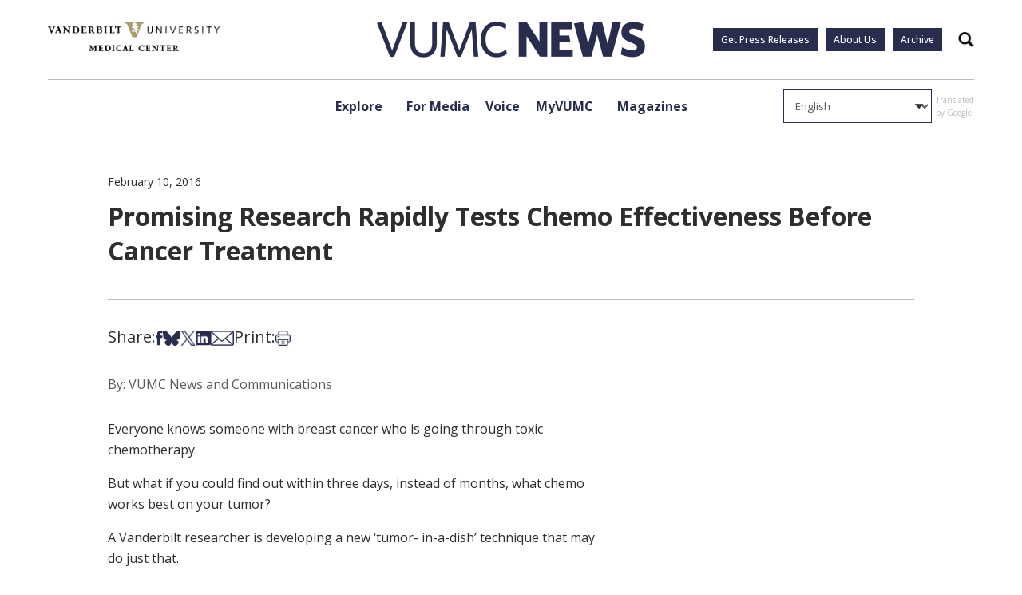

--- FILE ---
content_type: text/html; charset=UTF-8
request_url: https://news.vumc.org/2016/02/10/chemo-effectiveness-test/
body_size: 16821
content:
<!doctype html>
<html lang="en-US">
<head>
	<meta charset="UTF-8">
	<meta name="viewport" content="width=device-width, initial-scale=1">
	<link rel="profile" href="https://gmpg.org/xfn/11">

	<link rel="preconnect" href="https://fonts.googleapis.com"> 
	<link rel="preconnect" href="https://fonts.gstatic.com" crossorigin>
	<link href="https://fonts.googleapis.com/css2?family=Open+Sans:ital,wght@0,300;0,400;0,500;0,600;0,700;0,800;1,300;1,400;1,500;1,600;1,700;1,800&display=swap" rel="stylesheet">
	<script src=https://assets.adobedtm.com/0fdeaa586937/d28f6b72f34b/launch-373e28369c9a.min.js async></script>
	<script type="text/javascript" async src="https://play.vidyard.com/embed/v4.js"></script>
	
	<meta name='robots' content='index, follow, max-image-preview:large, max-snippet:-1, max-video-preview:-1' />

	<!-- This site is optimized with the Yoast SEO Premium plugin v23.1 (Yoast SEO v26.6) - https://yoast.com/wordpress/plugins/seo/ -->
	<title>Promising Research Rapidly Tests Chemo Effectiveness Before Cancer Treatment  - VUMC News</title>
	<link rel="canonical" href="https://news.vumc.org/2016/02/10/chemo-effectiveness-test/" />
	<meta property="og:locale" content="en_US" />
	<meta property="og:type" content="article" />
	<meta property="og:title" content="Promising Research Rapidly Tests Chemo Effectiveness Before Cancer Treatment" />
	<meta property="og:url" content="https://news.vumc.org/2016/02/10/chemo-effectiveness-test/" />
	<meta property="og:site_name" content="VUMC News" />
	<meta property="article:published_time" content="2016-02-10T19:57:21+00:00" />
	<meta property="og:image" content="https://vumc-reporter.s3.amazonaws.com/uploads/skala-pkg-thumb1.jpg" />
	<meta property="og:image:width" content="1920" />
	<meta property="og:image:height" content="1080" />
	<meta property="og:image:type" content="image/jpeg" />
	<meta name="author" content="VUMC News and Communications" />
	<meta name="twitter:card" content="summary_large_image" />
	<meta name="twitter:creator" content="@VUMC_Insights" />
	<meta name="twitter:site" content="@VUMC_Insights" />
	<script type="application/ld+json" class="yoast-schema-graph">{"@context":"https://schema.org","@graph":[{"@type":"Article","@id":"https://news.vumc.org/2016/02/10/chemo-effectiveness-test/#article","isPartOf":{"@id":"https://news.vumc.org/2016/02/10/chemo-effectiveness-test/"},"author":{"name":"VUMC News and Communications","@id":"https://news.vumc.org/#/schema/person/946a2e48b330336116af79684752c20e"},"headline":"Promising Research Rapidly Tests Chemo Effectiveness Before Cancer Treatment","datePublished":"2016-02-10T19:57:21+00:00","mainEntityOfPage":{"@id":"https://news.vumc.org/2016/02/10/chemo-effectiveness-test/"},"wordCount":56,"commentCount":0,"publisher":{"@id":"https://news.vumc.org/#organization"},"image":{"@id":"https://news.vumc.org/2016/02/10/chemo-effectiveness-test/#primaryimage"},"thumbnailUrl":"https://vumc-reporter.s3.amazonaws.com/uploads/skala-pkg-thumb1.jpg","inLanguage":"en-US","potentialAction":[{"@type":"CommentAction","name":"Comment","target":["https://news.vumc.org/2016/02/10/chemo-effectiveness-test/#respond"]}]},{"@type":"WebPage","@id":"https://news.vumc.org/2016/02/10/chemo-effectiveness-test/","url":"https://news.vumc.org/2016/02/10/chemo-effectiveness-test/","name":"Promising Research Rapidly Tests Chemo Effectiveness Before Cancer Treatment - VUMC News","isPartOf":{"@id":"https://news.vumc.org/#website"},"primaryImageOfPage":{"@id":"https://news.vumc.org/2016/02/10/chemo-effectiveness-test/#primaryimage"},"image":{"@id":"https://news.vumc.org/2016/02/10/chemo-effectiveness-test/#primaryimage"},"thumbnailUrl":"https://vumc-reporter.s3.amazonaws.com/uploads/skala-pkg-thumb1.jpg","datePublished":"2016-02-10T19:57:21+00:00","breadcrumb":{"@id":"https://news.vumc.org/2016/02/10/chemo-effectiveness-test/#breadcrumb"},"inLanguage":"en-US","potentialAction":[{"@type":"ReadAction","target":["https://news.vumc.org/2016/02/10/chemo-effectiveness-test/"]}]},{"@type":"ImageObject","inLanguage":"en-US","@id":"https://news.vumc.org/2016/02/10/chemo-effectiveness-test/#primaryimage","url":"https://vumc-reporter.s3.amazonaws.com/uploads/skala-pkg-thumb1.jpg","contentUrl":"https://vumc-reporter.s3.amazonaws.com/uploads/skala-pkg-thumb1.jpg","width":"1920","height":"1080"},{"@type":"BreadcrumbList","@id":"https://news.vumc.org/2016/02/10/chemo-effectiveness-test/#breadcrumb","itemListElement":[{"@type":"ListItem","position":1,"name":"Home","item":"https://news.vumc.org/"},{"@type":"ListItem","position":2,"name":"Promising Research Rapidly Tests Chemo Effectiveness Before Cancer Treatment"}]},{"@type":"WebSite","@id":"https://news.vumc.org/#website","url":"https://news.vumc.org/","name":"VUMC News","description":"","publisher":{"@id":"https://news.vumc.org/#organization"},"potentialAction":[{"@type":"SearchAction","target":{"@type":"EntryPoint","urlTemplate":"https://news.vumc.org/?s={search_term_string}"},"query-input":{"@type":"PropertyValueSpecification","valueRequired":true,"valueName":"search_term_string"}}],"inLanguage":"en-US"},{"@type":"Organization","@id":"https://news.vumc.org/#organization","name":"Vanderbilt University Medical Center","url":"https://news.vumc.org/","logo":{"@type":"ImageObject","inLanguage":"en-US","@id":"https://news.vumc.org/#/schema/logo/image/","url":"https://vumc-reporter.s3.amazonaws.com/uploads/VUMC-logo.png","contentUrl":"https://vumc-reporter.s3.amazonaws.com/uploads/VUMC-logo.png","width":2430,"height":1361,"caption":"Vanderbilt University Medical Center"},"image":{"@id":"https://news.vumc.org/#/schema/logo/image/"},"sameAs":["https://x.com/VUMC_Insights"]},{"@type":"Person","@id":"https://news.vumc.org/#/schema/person/946a2e48b330336116af79684752c20e","name":"VUMC News and Communications","image":{"@type":"ImageObject","inLanguage":"en-US","@id":"https://news.vumc.org/#/schema/person/image/","url":"https://secure.gravatar.com/avatar/823dc028d1d1476a7f1cc15ab3673031d2099e8e0f7cdd78d48afc49b6bef317?s=96&d=identicon&r=g","contentUrl":"https://secure.gravatar.com/avatar/823dc028d1d1476a7f1cc15ab3673031d2099e8e0f7cdd78d48afc49b6bef317?s=96&d=identicon&r=g","caption":"VUMC News and Communications"},"description":"(615) 322-4747","url":"https://news.vumc.org/author/news/"}]}</script>
	<!-- / Yoast SEO Premium plugin. -->


<link rel='dns-prefetch' href='//cdn.knightlab.com' />
<link rel='dns-prefetch' href='//stats.wp.com' />
<link rel='dns-prefetch' href='//vumc-reporter.s3.amazonaws.com' />
<link rel="alternate" title="oEmbed (JSON)" type="application/json+oembed" href="https://news.vumc.org/wp-json/oembed/1.0/embed?url=https%3A%2F%2Fnews.vumc.org%2F2016%2F02%2F10%2Fchemo-effectiveness-test%2F" />
<link rel="alternate" title="oEmbed (XML)" type="text/xml+oembed" href="https://news.vumc.org/wp-json/oembed/1.0/embed?url=https%3A%2F%2Fnews.vumc.org%2F2016%2F02%2F10%2Fchemo-effectiveness-test%2F&#038;format=xml" />
<style id='wp-img-auto-sizes-contain-inline-css'>
img:is([sizes=auto i],[sizes^="auto," i]){contain-intrinsic-size:3000px 1500px}
/*# sourceURL=wp-img-auto-sizes-contain-inline-css */
</style>
<link rel='stylesheet' id='jetpack_related-posts-css' href='https://news.vumc.org/wp-content/plugins/jetpack/modules/related-posts/related-posts.css?ver=20240116' media='all' />
<style id='wp-emoji-styles-inline-css'>

	img.wp-smiley, img.emoji {
		display: inline !important;
		border: none !important;
		box-shadow: none !important;
		height: 1em !important;
		width: 1em !important;
		margin: 0 0.07em !important;
		vertical-align: -0.1em !important;
		background: none !important;
		padding: 0 !important;
	}
/*# sourceURL=wp-emoji-styles-inline-css */
</style>
<style id='wp-block-library-inline-css'>
:root{--wp-block-synced-color:#7a00df;--wp-block-synced-color--rgb:122,0,223;--wp-bound-block-color:var(--wp-block-synced-color);--wp-editor-canvas-background:#ddd;--wp-admin-theme-color:#007cba;--wp-admin-theme-color--rgb:0,124,186;--wp-admin-theme-color-darker-10:#006ba1;--wp-admin-theme-color-darker-10--rgb:0,107,160.5;--wp-admin-theme-color-darker-20:#005a87;--wp-admin-theme-color-darker-20--rgb:0,90,135;--wp-admin-border-width-focus:2px}@media (min-resolution:192dpi){:root{--wp-admin-border-width-focus:1.5px}}.wp-element-button{cursor:pointer}:root .has-very-light-gray-background-color{background-color:#eee}:root .has-very-dark-gray-background-color{background-color:#313131}:root .has-very-light-gray-color{color:#eee}:root .has-very-dark-gray-color{color:#313131}:root .has-vivid-green-cyan-to-vivid-cyan-blue-gradient-background{background:linear-gradient(135deg,#00d084,#0693e3)}:root .has-purple-crush-gradient-background{background:linear-gradient(135deg,#34e2e4,#4721fb 50%,#ab1dfe)}:root .has-hazy-dawn-gradient-background{background:linear-gradient(135deg,#faaca8,#dad0ec)}:root .has-subdued-olive-gradient-background{background:linear-gradient(135deg,#fafae1,#67a671)}:root .has-atomic-cream-gradient-background{background:linear-gradient(135deg,#fdd79a,#004a59)}:root .has-nightshade-gradient-background{background:linear-gradient(135deg,#330968,#31cdcf)}:root .has-midnight-gradient-background{background:linear-gradient(135deg,#020381,#2874fc)}:root{--wp--preset--font-size--normal:16px;--wp--preset--font-size--huge:42px}.has-regular-font-size{font-size:1em}.has-larger-font-size{font-size:2.625em}.has-normal-font-size{font-size:var(--wp--preset--font-size--normal)}.has-huge-font-size{font-size:var(--wp--preset--font-size--huge)}.has-text-align-center{text-align:center}.has-text-align-left{text-align:left}.has-text-align-right{text-align:right}.has-fit-text{white-space:nowrap!important}#end-resizable-editor-section{display:none}.aligncenter{clear:both}.items-justified-left{justify-content:flex-start}.items-justified-center{justify-content:center}.items-justified-right{justify-content:flex-end}.items-justified-space-between{justify-content:space-between}.screen-reader-text{border:0;clip-path:inset(50%);height:1px;margin:-1px;overflow:hidden;padding:0;position:absolute;width:1px;word-wrap:normal!important}.screen-reader-text:focus{background-color:#ddd;clip-path:none;color:#444;display:block;font-size:1em;height:auto;left:5px;line-height:normal;padding:15px 23px 14px;text-decoration:none;top:5px;width:auto;z-index:100000}html :where(.has-border-color){border-style:solid}html :where([style*=border-top-color]){border-top-style:solid}html :where([style*=border-right-color]){border-right-style:solid}html :where([style*=border-bottom-color]){border-bottom-style:solid}html :where([style*=border-left-color]){border-left-style:solid}html :where([style*=border-width]){border-style:solid}html :where([style*=border-top-width]){border-top-style:solid}html :where([style*=border-right-width]){border-right-style:solid}html :where([style*=border-bottom-width]){border-bottom-style:solid}html :where([style*=border-left-width]){border-left-style:solid}html :where(img[class*=wp-image-]){height:auto;max-width:100%}:where(figure){margin:0 0 1em}html :where(.is-position-sticky){--wp-admin--admin-bar--position-offset:var(--wp-admin--admin-bar--height,0px)}@media screen and (max-width:600px){html :where(.is-position-sticky){--wp-admin--admin-bar--position-offset:0px}}

/*# sourceURL=wp-block-library-inline-css */
</style><style id='global-styles-inline-css'>
:root{--wp--preset--aspect-ratio--square: 1;--wp--preset--aspect-ratio--4-3: 4/3;--wp--preset--aspect-ratio--3-4: 3/4;--wp--preset--aspect-ratio--3-2: 3/2;--wp--preset--aspect-ratio--2-3: 2/3;--wp--preset--aspect-ratio--16-9: 16/9;--wp--preset--aspect-ratio--9-16: 9/16;--wp--preset--color--black: #000000;--wp--preset--color--cyan-bluish-gray: #abb8c3;--wp--preset--color--white: #ffffff;--wp--preset--color--pale-pink: #f78da7;--wp--preset--color--vivid-red: #cf2e2e;--wp--preset--color--luminous-vivid-orange: #ff6900;--wp--preset--color--luminous-vivid-amber: #fcb900;--wp--preset--color--light-green-cyan: #7bdcb5;--wp--preset--color--vivid-green-cyan: #00d084;--wp--preset--color--pale-cyan-blue: #8ed1fc;--wp--preset--color--vivid-cyan-blue: #0693e3;--wp--preset--color--vivid-purple: #9b51e0;--wp--preset--gradient--vivid-cyan-blue-to-vivid-purple: linear-gradient(135deg,rgb(6,147,227) 0%,rgb(155,81,224) 100%);--wp--preset--gradient--light-green-cyan-to-vivid-green-cyan: linear-gradient(135deg,rgb(122,220,180) 0%,rgb(0,208,130) 100%);--wp--preset--gradient--luminous-vivid-amber-to-luminous-vivid-orange: linear-gradient(135deg,rgb(252,185,0) 0%,rgb(255,105,0) 100%);--wp--preset--gradient--luminous-vivid-orange-to-vivid-red: linear-gradient(135deg,rgb(255,105,0) 0%,rgb(207,46,46) 100%);--wp--preset--gradient--very-light-gray-to-cyan-bluish-gray: linear-gradient(135deg,rgb(238,238,238) 0%,rgb(169,184,195) 100%);--wp--preset--gradient--cool-to-warm-spectrum: linear-gradient(135deg,rgb(74,234,220) 0%,rgb(151,120,209) 20%,rgb(207,42,186) 40%,rgb(238,44,130) 60%,rgb(251,105,98) 80%,rgb(254,248,76) 100%);--wp--preset--gradient--blush-light-purple: linear-gradient(135deg,rgb(255,206,236) 0%,rgb(152,150,240) 100%);--wp--preset--gradient--blush-bordeaux: linear-gradient(135deg,rgb(254,205,165) 0%,rgb(254,45,45) 50%,rgb(107,0,62) 100%);--wp--preset--gradient--luminous-dusk: linear-gradient(135deg,rgb(255,203,112) 0%,rgb(199,81,192) 50%,rgb(65,88,208) 100%);--wp--preset--gradient--pale-ocean: linear-gradient(135deg,rgb(255,245,203) 0%,rgb(182,227,212) 50%,rgb(51,167,181) 100%);--wp--preset--gradient--electric-grass: linear-gradient(135deg,rgb(202,248,128) 0%,rgb(113,206,126) 100%);--wp--preset--gradient--midnight: linear-gradient(135deg,rgb(2,3,129) 0%,rgb(40,116,252) 100%);--wp--preset--font-size--small: 13px;--wp--preset--font-size--medium: 20px;--wp--preset--font-size--large: 36px;--wp--preset--font-size--x-large: 42px;--wp--preset--spacing--20: 0.44rem;--wp--preset--spacing--30: 0.67rem;--wp--preset--spacing--40: 1rem;--wp--preset--spacing--50: 1.5rem;--wp--preset--spacing--60: 2.25rem;--wp--preset--spacing--70: 3.38rem;--wp--preset--spacing--80: 5.06rem;--wp--preset--shadow--natural: 6px 6px 9px rgba(0, 0, 0, 0.2);--wp--preset--shadow--deep: 12px 12px 50px rgba(0, 0, 0, 0.4);--wp--preset--shadow--sharp: 6px 6px 0px rgba(0, 0, 0, 0.2);--wp--preset--shadow--outlined: 6px 6px 0px -3px rgb(255, 255, 255), 6px 6px rgb(0, 0, 0);--wp--preset--shadow--crisp: 6px 6px 0px rgb(0, 0, 0);}:where(.is-layout-flex){gap: 0.5em;}:where(.is-layout-grid){gap: 0.5em;}body .is-layout-flex{display: flex;}.is-layout-flex{flex-wrap: wrap;align-items: center;}.is-layout-flex > :is(*, div){margin: 0;}body .is-layout-grid{display: grid;}.is-layout-grid > :is(*, div){margin: 0;}:where(.wp-block-columns.is-layout-flex){gap: 2em;}:where(.wp-block-columns.is-layout-grid){gap: 2em;}:where(.wp-block-post-template.is-layout-flex){gap: 1.25em;}:where(.wp-block-post-template.is-layout-grid){gap: 1.25em;}.has-black-color{color: var(--wp--preset--color--black) !important;}.has-cyan-bluish-gray-color{color: var(--wp--preset--color--cyan-bluish-gray) !important;}.has-white-color{color: var(--wp--preset--color--white) !important;}.has-pale-pink-color{color: var(--wp--preset--color--pale-pink) !important;}.has-vivid-red-color{color: var(--wp--preset--color--vivid-red) !important;}.has-luminous-vivid-orange-color{color: var(--wp--preset--color--luminous-vivid-orange) !important;}.has-luminous-vivid-amber-color{color: var(--wp--preset--color--luminous-vivid-amber) !important;}.has-light-green-cyan-color{color: var(--wp--preset--color--light-green-cyan) !important;}.has-vivid-green-cyan-color{color: var(--wp--preset--color--vivid-green-cyan) !important;}.has-pale-cyan-blue-color{color: var(--wp--preset--color--pale-cyan-blue) !important;}.has-vivid-cyan-blue-color{color: var(--wp--preset--color--vivid-cyan-blue) !important;}.has-vivid-purple-color{color: var(--wp--preset--color--vivid-purple) !important;}.has-black-background-color{background-color: var(--wp--preset--color--black) !important;}.has-cyan-bluish-gray-background-color{background-color: var(--wp--preset--color--cyan-bluish-gray) !important;}.has-white-background-color{background-color: var(--wp--preset--color--white) !important;}.has-pale-pink-background-color{background-color: var(--wp--preset--color--pale-pink) !important;}.has-vivid-red-background-color{background-color: var(--wp--preset--color--vivid-red) !important;}.has-luminous-vivid-orange-background-color{background-color: var(--wp--preset--color--luminous-vivid-orange) !important;}.has-luminous-vivid-amber-background-color{background-color: var(--wp--preset--color--luminous-vivid-amber) !important;}.has-light-green-cyan-background-color{background-color: var(--wp--preset--color--light-green-cyan) !important;}.has-vivid-green-cyan-background-color{background-color: var(--wp--preset--color--vivid-green-cyan) !important;}.has-pale-cyan-blue-background-color{background-color: var(--wp--preset--color--pale-cyan-blue) !important;}.has-vivid-cyan-blue-background-color{background-color: var(--wp--preset--color--vivid-cyan-blue) !important;}.has-vivid-purple-background-color{background-color: var(--wp--preset--color--vivid-purple) !important;}.has-black-border-color{border-color: var(--wp--preset--color--black) !important;}.has-cyan-bluish-gray-border-color{border-color: var(--wp--preset--color--cyan-bluish-gray) !important;}.has-white-border-color{border-color: var(--wp--preset--color--white) !important;}.has-pale-pink-border-color{border-color: var(--wp--preset--color--pale-pink) !important;}.has-vivid-red-border-color{border-color: var(--wp--preset--color--vivid-red) !important;}.has-luminous-vivid-orange-border-color{border-color: var(--wp--preset--color--luminous-vivid-orange) !important;}.has-luminous-vivid-amber-border-color{border-color: var(--wp--preset--color--luminous-vivid-amber) !important;}.has-light-green-cyan-border-color{border-color: var(--wp--preset--color--light-green-cyan) !important;}.has-vivid-green-cyan-border-color{border-color: var(--wp--preset--color--vivid-green-cyan) !important;}.has-pale-cyan-blue-border-color{border-color: var(--wp--preset--color--pale-cyan-blue) !important;}.has-vivid-cyan-blue-border-color{border-color: var(--wp--preset--color--vivid-cyan-blue) !important;}.has-vivid-purple-border-color{border-color: var(--wp--preset--color--vivid-purple) !important;}.has-vivid-cyan-blue-to-vivid-purple-gradient-background{background: var(--wp--preset--gradient--vivid-cyan-blue-to-vivid-purple) !important;}.has-light-green-cyan-to-vivid-green-cyan-gradient-background{background: var(--wp--preset--gradient--light-green-cyan-to-vivid-green-cyan) !important;}.has-luminous-vivid-amber-to-luminous-vivid-orange-gradient-background{background: var(--wp--preset--gradient--luminous-vivid-amber-to-luminous-vivid-orange) !important;}.has-luminous-vivid-orange-to-vivid-red-gradient-background{background: var(--wp--preset--gradient--luminous-vivid-orange-to-vivid-red) !important;}.has-very-light-gray-to-cyan-bluish-gray-gradient-background{background: var(--wp--preset--gradient--very-light-gray-to-cyan-bluish-gray) !important;}.has-cool-to-warm-spectrum-gradient-background{background: var(--wp--preset--gradient--cool-to-warm-spectrum) !important;}.has-blush-light-purple-gradient-background{background: var(--wp--preset--gradient--blush-light-purple) !important;}.has-blush-bordeaux-gradient-background{background: var(--wp--preset--gradient--blush-bordeaux) !important;}.has-luminous-dusk-gradient-background{background: var(--wp--preset--gradient--luminous-dusk) !important;}.has-pale-ocean-gradient-background{background: var(--wp--preset--gradient--pale-ocean) !important;}.has-electric-grass-gradient-background{background: var(--wp--preset--gradient--electric-grass) !important;}.has-midnight-gradient-background{background: var(--wp--preset--gradient--midnight) !important;}.has-small-font-size{font-size: var(--wp--preset--font-size--small) !important;}.has-medium-font-size{font-size: var(--wp--preset--font-size--medium) !important;}.has-large-font-size{font-size: var(--wp--preset--font-size--large) !important;}.has-x-large-font-size{font-size: var(--wp--preset--font-size--x-large) !important;}
/*# sourceURL=global-styles-inline-css */
</style>

<style id='classic-theme-styles-inline-css'>
/*! This file is auto-generated */
.wp-block-button__link{color:#fff;background-color:#32373c;border-radius:9999px;box-shadow:none;text-decoration:none;padding:calc(.667em + 2px) calc(1.333em + 2px);font-size:1.125em}.wp-block-file__button{background:#32373c;color:#fff;text-decoration:none}
/*# sourceURL=/wp-includes/css/classic-themes.min.css */
</style>
<link rel='stylesheet' id='timeline-stylesheet-css' href='https://cdn.knightlab.com/libs/timeline3/latest/css/timeline.css?ver=6.9' media='all' />
<link rel='stylesheet' id='vumc-news-style-css' href='https://news.vumc.org/wp-content/themes/vumc-news/css/build/main.css?ver=2.02' media='all' />
<link rel='stylesheet' id='taxopress-frontend-css-css' href='https://news.vumc.org/wp-content/plugins/simple-tags/assets/frontend/css/frontend.css?ver=3.42.0' media='all' />
<script id="jetpack_related-posts-js-extra">
var related_posts_js_options = {"post_heading":"h4"};
//# sourceURL=jetpack_related-posts-js-extra
</script>
<script src="https://news.vumc.org/wp-content/plugins/jetpack/_inc/build/related-posts/related-posts.min.js?ver=20240116" id="jetpack_related-posts-js"></script>
<script src="https://cdn.knightlab.com/libs/timeline3/latest/js/timeline-min.js?ver=1.0.0" id="timeline-javascript-js"></script>
<script src="https://news.vumc.org/wp-includes/js/jquery/jquery.min.js?ver=3.7.1" id="jquery-core-js"></script>
<script src="https://news.vumc.org/wp-includes/js/jquery/jquery-migrate.min.js?ver=3.4.1" id="jquery-migrate-js"></script>
<script src="https://news.vumc.org/wp-content/plugins/simple-tags/assets/frontend/js/frontend.js?ver=3.42.0" id="taxopress-frontend-js-js"></script>
<link rel="https://api.w.org/" href="https://news.vumc.org/wp-json/" /><link rel="alternate" title="JSON" type="application/json" href="https://news.vumc.org/wp-json/wp/v2/posts/236178" /><link rel="EditURI" type="application/rsd+xml" title="RSD" href="https://news.vumc.org/xmlrpc.php?rsd" />
<meta name="generator" content="WordPress 6.9" />
<link rel='shortlink' href='https://news.vumc.org/?p=236178' />
	<style>img#wpstats{display:none}</style>
		<style type="text/css">a.st_tag, a.internal_tag, .st_tag, .internal_tag { text-decoration: underline !important; }</style><!-- Clicky Web Analytics - https://clicky.com, WordPress Plugin by Yoast - https://yoast.com/wordpress/plugins/clicky/ --><script>
	
	var clicky_site_ids = clicky_site_ids || [];
	clicky_site_ids.push("101460665");
</script>
<script async src="//static.getclicky.com/js"></script><link rel="icon" href="https://vumc-reporter.s3.amazonaws.com/uploads/new_v_logo.jpg" sizes="32x32" />
<link rel="icon" href="https://vumc-reporter.s3.amazonaws.com/uploads/new_v_logo.jpg" sizes="192x192" />
<link rel="apple-touch-icon" href="https://vumc-reporter.s3.amazonaws.com/uploads/new_v_logo.jpg" />
<meta name="msapplication-TileImage" content="https://vumc-reporter.s3.amazonaws.com/uploads/new_v_logo.jpg" />
		<style id="wp-custom-css">
			.page-heading h1 {
	display: block;
	line-height: 1.2;
}
		</style>
		
	
	<script>
      <!-- Google Tag Manager -->
  dataLayer = [{
      }];            <!-- Google Tag Manager -->
            (function(v,a,n,d,y){v[d]=v[d]||[];v[d].push({'gtm.start':
                new Date().getTime(),event:'gtm.js'});var f=a.getElementsByTagName(n)[0],j=a.createElement(n),ad=d!='dataLayer'?'&d='+d:'';j.async=true;j.src='https://www.googletagmanager.com/gtm.js?id='+y+ad;f.parentNode.insertBefore(j,f);})(window,document,'script','dataLayer','GTM-P4SNFVP');
        </script>
</head>

<body class="wp-singular post-template-default single single-post postid-236178 single-format-standard wp-theme-vumc-news ally-default">

	<!-- Google Tag Manager -->
    <noscript><iframe src="https://www.googletagmanager.com/ns.html?id=GTM-P4SNFVP" height="0" width="0" style="display:none;visibility:hidden"></iframe></noscript>


<header id="masthead" class="site-header">
	<a class="skip-link screen-reader-text" href="#primary">Skip to content</a>

	<div class="main-header-space-container">

		<section class="main-header">
			<div class="hamburger-button">
				<input type="checkbox" class="hamburger-button__checkbox" id="navi-toggle">
				<label for="navi-toggle" class="hamburger-button__button">
					<span class="hamburger-button__icon">&nbsp;</span>
				</label>
			</div>

			<a href="https://vumc.org" target="_blank" class="vumc-logo">
				<img src="https://news.vumc.org/wp-content/themes/vumc-news/images/vumc-logo.png" alt="VUMC Logo">
			</a>
			
			<a href="https://news.vumc.org" class="logo">
				<img src="https://news.vumc.org/wp-content/themes/vumc-news/images/logo.png" alt="Logo">
			</a>

			<div class="main-header__buttons">
				<div class="menu-utility-links-container"><ul id="menu-utility-links" class="menu"><li id="menu-item-305203" class="menu-item menu-item-type-custom menu-item-object-custom menu-item-305203"><a href="https://news.vumc.org/vumc-press-release-signup/">Get Press Releases</a></li>
<li id="menu-item-305511" class="menu-item menu-item-type-post_type menu-item-object-page menu-item-305511"><a href="https://news.vumc.org/about-us/">About Us</a></li>
<li id="menu-item-354794" class="menu-item menu-item-type-custom menu-item-object-custom menu-item-354794"><a href="/reporter-archive">Archive</a></li>
</ul></div>				<button class="search-btn">
					<span class="accessible-text">
						Search
					</span>
				</button>
			</div>
		</section>

	</div>

	

	<div class="mobile-menu">

		
		<div class="mobile-menu__menus">

			<div class="mobile-menu__primary">
				<ul class="mobile-menu__primary__ul">
											<li class="has-submenu">
							<a href="#">Explore</a>
						</li>
											<li class="has-submenu">
							<a href="https://news.vumc.org/for-media/">For Media</a>
						</li>
											<li class="has-submenu">
							<a href="https://news.vumc.org/myvumc/vumc-voice/">Voice</a>
						</li>
											<li class="">
							<a href="https://news.vumc.org/content_type/myvumc/">MyVUMC</a>
						</li>
											<li class="has-submenu">
							<a href="https://news.vumc.org/magazines-and-podcast-momentum-vanderbilt-medicine-and-discoveries-in-action-dnamagazines-podcasts/">Magazines</a>
						</li>
									</ul>

				<div class="mobile-menu__footer">
					<div class="menu-utility-links-container"><ul id="menu-utility-links-1" class="menu"><li class="menu-item menu-item-type-custom menu-item-object-custom menu-item-305203"><a href="https://news.vumc.org/vumc-press-release-signup/">Get Press Releases</a></li>
<li class="menu-item menu-item-type-post_type menu-item-object-page menu-item-305511"><a href="https://news.vumc.org/about-us/">About Us</a></li>
<li class="menu-item menu-item-type-custom menu-item-object-custom menu-item-354794"><a href="/reporter-archive">Archive</a></li>
</ul></div>															<div class="mobile-menu__footer__social">
																																		<a href="https://www.facebook.com/VanderbiltHealth" target="_blank">
									<img src="https://vumc-reporter.s3.amazonaws.com/uploads/facebook_blue.png" alt="">
								</a>
																												<a href="https://www.youtube.com/vanderbilthealth" target="_blank">
									<img src="https://vumc-reporter.s3.amazonaws.com/uploads/youtube_blue.png" alt="">
								</a>
																												<a href="https://www.instagram.com/vanderbilthealth/?hl=en" target="_blank">
									<img src="https://vumc-reporter.s3.amazonaws.com/uploads/instagram_blue.png" alt="">
								</a>
																												<a href="https://twitter.com/vumchealth" target="_blank">
									<img src="https://vumc-reporter.s3.amazonaws.com/uploads/x_blue.png" alt="">
								</a>
																												<a href="https://www.linkedin.com/company/vanderbilt-university-medical-center/" target="_blank">
									<img src="https://vumc-reporter.s3.amazonaws.com/uploads/linkedin_blue.png" alt="">
								</a>
																												<a href="https://bsky.app/profile/vumc-insights.bsky.social" target="_blank">
									<img src="https://vumc-reporter.s3.amazonaws.com/uploads/bluesky_blue.png" alt="">
								</a>
																		</div>
										<a href="https://vumc.org" target="_blank" class="vumc-logo">
						<img src="https://news.vumc.org/wp-content/themes/vumc-news/images/vumc-logo.png" alt="VUMC Logo">
					</a>
				</div>
			</div>

			<div class="mobile-menu__secondary">
				
									<div class="mobile-menu__secondary-menu" data-secondary="For Media">
						<h3 class="mobile-menu__secondary__heading">
							<a href="https://news.vumc.org/for-media/">
								For Media							</a>
						</h3>
						<ul>
															<li>
									<a href="https://news.vumc.org/for-media/">
										Overview 
									</a>
								</li>
																						<li>
									<a href="https://news.vumc.org/media-contacts-page/">
										Media Contacts									</a>
								</li>
															<li>
									<a href="https://news.vumc.org/content_type/news-releases/">
										News Releases									</a>
								</li>
															<li>
									<a href="https://news.vumc.org/photo-b-roll-download/">
										Photos & B-Roll Downloads									</a>
								</li>
															<li>
									<a href="https://news.vumc.org/vumc-facts-and-statistics/">
										VUMC Facts and Figures									</a>
								</li>
													</ul>
					</div>
									<div class="mobile-menu__secondary-menu" data-secondary="Voice">
						<h3 class="mobile-menu__secondary__heading">
							<a href="https://news.vumc.org/myvumc/vumc-voice/">
								Voice							</a>
						</h3>
						<ul>
															<li>
									<a href="https://news.vumc.org/myvumc/vumc-voice/">
										Overview 
									</a>
								</li>
																						<li>
									<a href="https://news.vumc.org/section/voice/credo-award/">
										Credo Award									</a>
								</li>
															<li>
									<a href="https://news.vumc.org/section/voice/daisy-award/">
										DAISY Award									</a>
								</li>
															<li>
									<a href="https://news.vumc.org/section/voice/elevate-team-award/">
										Elevate Team Award									</a>
								</li>
															<li>
									<a href="https://news.vumc.org/section/voice/health-yes/">
										Health, Yes									</a>
								</li>
															<li>
									<a href="https://news.vumc.org/section/voice/employee-spotlight/">
										Employee Spotlight									</a>
								</li>
															<li>
									<a href="https://news.vumc.org/section/voice/five-pillar-leader-award/">
										Five Pillar Leader Award									</a>
								</li>
															<li>
									<a href="https://news.vumc.org/section/voice/patient-spotlight/">
										Patient Spotlight									</a>
								</li>
															<li>
									<a href="https://news.vumc.org/section/voice/pets-vumc/">
										Pets of VUMC									</a>
								</li>
															<li>
									<a href="https://news.vumc.org/section/voice/tales-of-vumc-past/">
										Tales of VUMC Past									</a>
								</li>
															<li>
									<a href="https://news.vumc.org/section/voice/">
										All Voice Stories									</a>
								</li>
													</ul>
					</div>
									<div class="mobile-menu__secondary-menu" data-secondary="Magazines">
						<h3 class="mobile-menu__secondary__heading">
							<a href="https://news.vumc.org/magazines-and-podcast-momentum-vanderbilt-medicine-and-discoveries-in-action-dnamagazines-podcasts/">
								Magazines							</a>
						</h3>
						<ul>
															<li>
									<a href="https://news.vumc.org/magazines-and-podcast-momentum-vanderbilt-medicine-and-discoveries-in-action-dnamagazines-podcasts/">
										Overview 
									</a>
								</li>
																						<li>
									<a href="https://news.vumc.org/medicine-magazine/">
										Medicine									</a>
								</li>
															<li>
									<a href="https://news.vumc.org/momentum-magazine/">
										Momentum									</a>
								</li>
													</ul>
					</div>
				
									<div class="mobile-menu__secondary-menu" data-secondary="Explore">
						<h3 class="mobile-menu__secondary__heading">
							Explore						</h3>
						<div class="mobile-menu__secondary__content">
														<div class="column">
									<h4>Explore by Highlight</h4>
									<ul>
																																	<li>
													<a href="https://news.vumc.org/vumc-highlight/community-giving/">
														Community & Giving													</a>
												</li>
																																												<li>
													<a href="https://news.vumc.org/vumc-highlight/education-training/">
														Education & Training													</a>
												</li>
																																												<li>
													<a href="https://news.vumc.org/vumc-highlight/growth-finance/">
														Growth & Finance													</a>
												</li>
																																												<li>
													<a href="https://news.vumc.org/section/business-innovation/">
														Business Innovation													</a>
												</li>
																																												<li>
													<a href="https://news.vumc.org/vumc-highlight/leadership-perspectives/">
														Leadership Perspectives													</a>
												</li>
																																												<li>
													<a href="https://news.vumc.org/vumc-highlight/research/">
														Research													</a>
												</li>
																																												<li>
													<a href="https://news.vumc.org/vumc-highlight/vumc-people/">
														VUMC People													</a>
												</li>
																																												<li>
													<a href="https://news.vumc.org/vumc-highlight/all-news/">
														All News													</a>
												</li>
																																																			</ul>
								</div>
														<div class="column">
									<h4>Explore by Topic</h4>
									<ul>
																																	<li>
													<a href="https://news.vumc.org/section/cancer/">
														Cancer													</a>
												</li>
																																												<li>
													<a href="https://news.vumc.org/section/emergency-trauma/">
														Emergency & Trauma													</a>
												</li>
																																												<li>
													<a href="https://news.vumc.org/section/genetics-genomics/">
														Genetics & Genomics													</a>
												</li>
																																												<li>
													<a href="https://news.vumc.org/section/health-policy/">
														Health Policy													</a>
												</li>
																																												<li>
													<a href="https://news.vumc.org/section/infectious-diseases">
														Infectious Diseases													</a>
												</li>
																																												<li>
													<a href="https://news.vumc.org/section/nursing/">
														Nursing													</a>
												</li>
																																												<li>
													<a href="https://news.vumc.org/section/pediatrics/">
														Pediatrics													</a>
												</li>
																																												<li>
													<a href="https://news.vumc.org/section/surgeries/">
														Surgeries													</a>
												</li>
																																												<li>
													<a href="https://news.vumc.org/section/tech-health/">
														Tech & Health													</a>
												</li>
																																												<li>
													<a href="https://news.vumc.org/section/transplant/">
														Transplant													</a>
												</li>
																																												<li>
													<a href="https://news.vumc.org/section/vaccines/">
														Vaccines													</a>
												</li>
																																												<li>
													<a href="https://news.vumc.org/section/womens-health/">
														Women's Health													</a>
												</li>
																														</ul>
								</div>
														<div class="column">
									<h4>Explore by Location</h4>
									<ul>
																																	<li>
													<a href="https://news.vumc.org/location/monroe-carell-jr-childrens-hospital-at-vanderbilt/">
														Monroe Carell Jr. Children’s Hospital at Vanderbilt													</a>
												</li>
																																												<li>
													<a href="https://news.vumc.org/location/vanderbilt-bedford-hospital/">
														Vanderbilt Bedford Hospital													</a>
												</li>
																																												<li>
													<a href="https://news.vumc.org/location/vanderbilt-health-one-hundred-oaks/">
														Vanderbilt Health One Hundred Oaks													</a>
												</li>
																																												<li>
													<a href="https://news.vumc.org/location/vanderbilt-health-affiliated-network/">
														Vanderbilt Health Affiliated Network													</a>
												</li>
																																												<li>
													<a href="https://news.vumc.org/location/vanderbilt-ingram-cancer-center/">
														Vanderbilt-Ingram Cancer Center													</a>
												</li>
																																												<li>
													<a href="https://news.vumc.org/location/vanderbilt-kennedy-center/">
														Vanderbilt Kennedy Center													</a>
												</li>
																																												<li>
													<a href="https://news.vumc.org/location/vanderbilt-psychiatric-hospital/">
														Vanderbilt Psychiatric Hospital													</a>
												</li>
																																												<li>
													<a href="https://news.vumc.org/location/vanderbilt-wilson-county-hospital/">
														Vanderbilt Wilson County Hospital													</a>
												</li>
																																												<li>
													<a href="https://news.vumc.org/location/vanderbilt-stallworth-rehabilitation-hospital/">
														Vanderbilt Stallworth Rehabilitation Hospital													</a>
												</li>
																																												<li>
													<a href="https://news.vumc.org/location/vanderbilt-tullahoma-harton-hospital/">
														Vanderbilt Tullahoma-Harton Hospital													</a>
												</li>
																																												<li>
													<a href="https://news.vumc.org/location/vanderbilt-university-hospital/">
														Vanderbilt University Hospital													</a>
												</li>
																														</ul>
								</div>
												</div>
					</div>
								</div>

		</div>
		

	</div>

	<div class="search-bar">
		<form role="search" method="get" class="search-form" action="https://news.vumc.org/">
				<label>
					<span class="screen-reader-text">Search for:</span>
					<input type="search" class="search-field" placeholder="Search &hellip;" value="" name="s" />
				</label>
				<input type="submit" class="search-submit" value="Search" />
			</form>		<button class="close-search-btn">
			<span class="accessible-text">
				Close Search
			</span>
			<img src="https://news.vumc.org/wp-content/themes/vumc-news/images/x.png" alt="Close Search">
		</button>
	</div>

	<div class="nav-header">
		<div class="menu-main-navigation-container"><ul id="menu-main-navigation" class="menu"><li id="menu-item-305238" class="menu-item menu-item-type-custom menu-item-object-custom menu-item-305238"><a href="#">Explore</a></li>
<li id="menu-item-305316" class="menu-item menu-item-type-post_type menu-item-object-page menu-item-has-children menu-item-305316"><a href="https://news.vumc.org/for-media/">For Media</a>
<ul class="sub-menu">
	<li id="menu-item-305312" class="menu-item menu-item-type-post_type menu-item-object-page menu-item-305312"><a href="https://news.vumc.org/media-contacts-page/">Media Contacts</a></li>
	<li id="menu-item-305232" class="menu-item menu-item-type-custom menu-item-object-custom menu-item-305232"><a href="https://news.vumc.org/content_type/news-releases/">News Releases</a></li>
	<li id="menu-item-355662" class="menu-item menu-item-type-custom menu-item-object-custom menu-item-355662"><a href="https://news.vumc.org/photo-b-roll-download/">Photos &#038; B-Roll Downloads</a></li>
	<li id="menu-item-305313" class="menu-item menu-item-type-post_type menu-item-object-page menu-item-305313"><a href="https://news.vumc.org/vumc-facts-and-statistics/">VUMC Facts and Figures</a></li>
</ul>
</li>
<li id="menu-item-324052" class="menu-item menu-item-type-post_type menu-item-object-page menu-item-has-children menu-item-324052"><a href="https://news.vumc.org/myvumc/vumc-voice/">Voice</a>
<ul class="sub-menu">
	<li id="menu-item-361547" class="menu-item menu-item-type-taxonomy menu-item-object-category menu-item-361547"><a href="https://news.vumc.org/section/voice/credo-award/">Credo Award</a></li>
	<li id="menu-item-361548" class="menu-item menu-item-type-taxonomy menu-item-object-category menu-item-361548"><a href="https://news.vumc.org/section/voice/daisy-award/">DAISY Award</a></li>
	<li id="menu-item-361549" class="menu-item menu-item-type-taxonomy menu-item-object-category menu-item-361549"><a href="https://news.vumc.org/section/voice/elevate-team-award/">Elevate Team Award</a></li>
	<li id="menu-item-361544" class="menu-item menu-item-type-taxonomy menu-item-object-category menu-item-361544"><a href="https://news.vumc.org/section/voice/health-yes/">Health, Yes</a></li>
	<li id="menu-item-361542" class="menu-item menu-item-type-taxonomy menu-item-object-category menu-item-361542"><a href="https://news.vumc.org/section/voice/employee-spotlight/">Employee Spotlight</a></li>
	<li id="menu-item-361550" class="menu-item menu-item-type-taxonomy menu-item-object-category menu-item-361550"><a href="https://news.vumc.org/section/voice/five-pillar-leader-award/">Five Pillar Leader Award</a></li>
	<li id="menu-item-361541" class="menu-item menu-item-type-taxonomy menu-item-object-category menu-item-361541"><a href="https://news.vumc.org/section/voice/patient-spotlight/">Patient Spotlight</a></li>
	<li id="menu-item-361545" class="menu-item menu-item-type-taxonomy menu-item-object-category menu-item-361545"><a href="https://news.vumc.org/section/voice/pets-vumc/">Pets of VUMC</a></li>
	<li id="menu-item-361546" class="menu-item menu-item-type-taxonomy menu-item-object-category menu-item-361546"><a href="https://news.vumc.org/section/voice/tales-of-vumc-past/">Tales of VUMC Past</a></li>
	<li id="menu-item-361537" class="menu-item menu-item-type-taxonomy menu-item-object-category menu-item-361537"><a href="https://news.vumc.org/section/voice/">All Voice Stories</a></li>
</ul>
</li>
<li id="menu-item-324069" class="menu-item menu-item-type-taxonomy menu-item-object-content_type menu-item-324069"><a href="https://news.vumc.org/content_type/myvumc/">MyVUMC</a></li>
<li id="menu-item-378325" class="menu-item menu-item-type-post_type menu-item-object-page menu-item-has-children menu-item-378325"><a href="https://news.vumc.org/magazines-and-podcast-momentum-vanderbilt-medicine-and-discoveries-in-action-dnamagazines-podcasts/">Magazines</a>
<ul class="sub-menu">
	<li id="menu-item-379045" class="menu-item menu-item-type-post_type menu-item-object-page menu-item-379045"><a href="https://news.vumc.org/medicine-magazine/">Medicine</a></li>
	<li id="menu-item-378327" class="menu-item menu-item-type-post_type menu-item-object-page menu-item-378327"><a href="https://news.vumc.org/momentum-magazine/">Momentum</a></li>
</ul>
</li>
</ul></div>		<div class="nav-header__gtranslate">
			<div class="gtranslate_wrapper" id="gt-wrapper-63925588"></div>			<span>Translated <br />by Google</span>
		</div>
	</div>
	
	<div class="dropdowns">
					<div class="dropdown container" data-dropdown="Explore">
											<div class="column">
								<h3 class="column__heading">Explore by Highlight</h3>
								<ul>
																														<li>
												<a href="https://news.vumc.org/vumc-highlight/community-giving/">
													Community & Giving												</a>
											</li>
																																								<li>
												<a href="https://news.vumc.org/vumc-highlight/education-training/">
													Education & Training												</a>
											</li>
																																								<li>
												<a href="https://news.vumc.org/vumc-highlight/growth-finance/">
													Growth & Finance												</a>
											</li>
																																								<li>
												<a href="https://news.vumc.org/section/business-innovation/">
													Business Innovation												</a>
											</li>
																																								<li>
												<a href="https://news.vumc.org/vumc-highlight/leadership-perspectives/">
													Leadership Perspectives												</a>
											</li>
																																								<li>
												<a href="https://news.vumc.org/vumc-highlight/research/">
													Research												</a>
											</li>
																																								<li>
												<a href="https://news.vumc.org/vumc-highlight/vumc-people/">
													VUMC People												</a>
											</li>
																																								<li>
												<a href="https://news.vumc.org/vumc-highlight/all-news/">
													All News												</a>
											</li>
																																														</ul>
							</div>
														<div class="column">
								<h3 class="column__heading">Explore by Topic</h3>
								<ul>
																														<li>
												<a href="https://news.vumc.org/section/cancer/">
													Cancer												</a>
											</li>
																																								<li>
												<a href="https://news.vumc.org/section/emergency-trauma/">
													Emergency & Trauma												</a>
											</li>
																																								<li>
												<a href="https://news.vumc.org/section/genetics-genomics/">
													Genetics & Genomics												</a>
											</li>
																																								<li>
												<a href="https://news.vumc.org/section/health-policy/">
													Health Policy												</a>
											</li>
																																								<li>
												<a href="https://news.vumc.org/section/infectious-diseases">
													Infectious Diseases												</a>
											</li>
																																								<li>
												<a href="https://news.vumc.org/section/nursing/">
													Nursing												</a>
											</li>
																																								<li>
												<a href="https://news.vumc.org/section/pediatrics/">
													Pediatrics												</a>
											</li>
																																								<li>
												<a href="https://news.vumc.org/section/surgeries/">
													Surgeries												</a>
											</li>
																																								<li>
												<a href="https://news.vumc.org/section/tech-health/">
													Tech & Health												</a>
											</li>
																																								<li>
												<a href="https://news.vumc.org/section/transplant/">
													Transplant												</a>
											</li>
																																								<li>
												<a href="https://news.vumc.org/section/vaccines/">
													Vaccines												</a>
											</li>
																																								<li>
												<a href="https://news.vumc.org/section/womens-health/">
													Women's Health												</a>
											</li>
																											</ul>
							</div>
														<div class="column">
								<h3 class="column__heading">Explore by Location</h3>
								<ul>
																														<li>
												<a href="https://news.vumc.org/location/monroe-carell-jr-childrens-hospital-at-vanderbilt/">
													Monroe Carell Jr. Children’s Hospital at Vanderbilt												</a>
											</li>
																																								<li>
												<a href="https://news.vumc.org/location/vanderbilt-bedford-hospital/">
													Vanderbilt Bedford Hospital												</a>
											</li>
																																								<li>
												<a href="https://news.vumc.org/location/vanderbilt-health-one-hundred-oaks/">
													Vanderbilt Health One Hundred Oaks												</a>
											</li>
																																								<li>
												<a href="https://news.vumc.org/location/vanderbilt-health-affiliated-network/">
													Vanderbilt Health Affiliated Network												</a>
											</li>
																																								<li>
												<a href="https://news.vumc.org/location/vanderbilt-ingram-cancer-center/">
													Vanderbilt-Ingram Cancer Center												</a>
											</li>
																																								<li>
												<a href="https://news.vumc.org/location/vanderbilt-kennedy-center/">
													Vanderbilt Kennedy Center												</a>
											</li>
																																								<li>
												<a href="https://news.vumc.org/location/vanderbilt-psychiatric-hospital/">
													Vanderbilt Psychiatric Hospital												</a>
											</li>
																																								<li>
												<a href="https://news.vumc.org/location/vanderbilt-wilson-county-hospital/">
													Vanderbilt Wilson County Hospital												</a>
											</li>
																																								<li>
												<a href="https://news.vumc.org/location/vanderbilt-stallworth-rehabilitation-hospital/">
													Vanderbilt Stallworth Rehabilitation Hospital												</a>
											</li>
																																								<li>
												<a href="https://news.vumc.org/location/vanderbilt-tullahoma-harton-hospital/">
													Vanderbilt Tullahoma-Harton Hospital												</a>
											</li>
																																								<li>
												<a href="https://news.vumc.org/location/vanderbilt-university-hospital/">
													Vanderbilt University Hospital												</a>
											</li>
																											</ul>
							</div>
															<div class="featured-story">
									<h5 class="featured-story__heading">Featured Story</h5>
									<a href="https://news.vumc.org/2025/04/04/a-legacy-of-shaping-tomorrows-leaders/">
										<img width="600" height="400" src="https://vumc-reporter.s3.amazonaws.com/uploads/new-feature.jpg" class="attachment-post-thumbnail size-post-thumbnail wp-post-image" alt="" decoding="async" fetchpriority="high" srcset="https://vumc-reporter.s3.amazonaws.com/uploads/new-feature.jpg 600w, https://vumc-reporter.s3.amazonaws.com/uploads/new-feature-450x300.jpg 450w" sizes="(max-width: 600px) 100vw, 600px" data-attachment-id="373629" data-permalink="https://news.vumc.org/2025/04/04/a-legacy-of-shaping-tomorrows-leaders/new-feature/" data-orig-file="https://vumc-reporter.s3.amazonaws.com/uploads/new-feature.jpg" data-orig-size="600,400" data-comments-opened="0" data-image-meta="{&quot;aperture&quot;:&quot;0&quot;,&quot;credit&quot;:&quot;&quot;,&quot;camera&quot;:&quot;&quot;,&quot;caption&quot;:&quot;&quot;,&quot;created_timestamp&quot;:&quot;0&quot;,&quot;copyright&quot;:&quot;&quot;,&quot;focal_length&quot;:&quot;0&quot;,&quot;iso&quot;:&quot;0&quot;,&quot;shutter_speed&quot;:&quot;0&quot;,&quot;title&quot;:&quot;&quot;,&quot;orientation&quot;:&quot;1&quot;}" data-image-title="new-feature" data-image-description="" data-image-caption="&lt;p&gt;Aerial view of the VUMC campus, circa 1938.&lt;/p&gt;
" data-medium-file="https://vumc-reporter.s3.amazonaws.com/uploads/new-feature-450x300.jpg" data-large-file="https://vumc-reporter.s3.amazonaws.com/uploads/new-feature.jpg" />																					<h6 class="featured-story__category">Mission of Caring</h6>
																				<h3 class="featured-story__title">A Legacy of Shaping Tomorrow’s Leaders</h3>
									</a>
								</div>
										</div>
			</div>
	
	</header>

	<main id="primary" class="site-main">
					<header class="single-post-header">
				<div class="single-post-header__eyebrow">
										<h3 class="single-post-header__date">
						February 10, 2016					</h3>
				</div>
				<h1>Promising Research Rapidly Tests Chemo Effectiveness Before Cancer Treatment</h1>
							</header>
			<div class="content-with-sidebar">
				
<article id="post-236178" class="post-236178 post type-post status-publish format-standard has-post-thumbnail hentry old_category-video-research old_category-video">

			<div class="post-opening">
			
			<div class="post-opening__share-print share-print">
				<div class="share-print__share">
					<h5>Share:</h5>
					<a href="https://www.facebook.com/sharer/sharer.php?u=https%3A%2F%2Fnews.vumc.org%2F2016%2F02%2F10%2Fchemo-effectiveness-test%2F" target="_blank" rel="noopener noreferrer" class="share-link share-link--facebook">
						<span class="screen-reader-text">Share on Facebook</span>
						<img src="https://news.vumc.org/wp-content/themes/vumc-news/images/social/facebook_blue.png" alt="Facebook" />
					</a>
					<a href="https://bsky.app/intent/compose/?text=Promising+Research+Rapidly+Tests+Chemo+Effectiveness+Before+Cancer+Treatment https%3A%2F%2Fnews.vumc.org%2F2016%2F02%2F10%2Fchemo-effectiveness-test%2F" target="_blank" rel="noopener noreferrer" class="share-link share-link--bsky">
						<span class="screen-reader-text">Share on Bsky</span>
						<img src="https://news.vumc.org/wp-content/themes/vumc-news/images/social/bluesky_blue.png" alt="Bluesky" />
					</a>
					<a href="https://x.com/intent/tweet?url=https%3A%2F%2Fnews.vumc.org%2F2016%2F02%2F10%2Fchemo-effectiveness-test%2F&text=Promising+Research+Rapidly+Tests+Chemo+Effectiveness+Before+Cancer+Treatment" target="_blank" rel="noopener noreferrer" class="share-link share-link--twitter">
						<span class="screen-reader-text">Share on X</span>
						<img src="https://news.vumc.org/wp-content/themes/vumc-news/images/social/x_blue.png" alt="X" />
					</a>
					<a href="https://www.linkedin.com/shareArticle?mini=true&url=https%3A%2F%2Fnews.vumc.org%2F2016%2F02%2F10%2Fchemo-effectiveness-test%2F&title=Promising+Research+Rapidly+Tests+Chemo+Effectiveness+Before+Cancer+Treatment&source=VUMC+News" target="_blank" rel="noopener noreferrer" class="share-link share-link--linkedin">
						<span class="screen-reader-text">Share on LinkedIn</span>
						<img src="https://news.vumc.org/wp-content/themes/vumc-news/images/social/linkedin_blue.png" alt="LinkedIn" />
					</a>
					<a href="mailto:?subject=Promising+Research+Rapidly+Tests+Chemo+Effectiveness+Before+Cancer+Treatment&body=https%3A%2F%2Fnews.vumc.org%2F2016%2F02%2F10%2Fchemo-effectiveness-test%2F" target="_blank" rel="noopener noreferrer" class="share-link share-link--email">
						<span class="screen-reader-text">Share via Email</span>
						<img src="https://news.vumc.org/wp-content/themes/vumc-news/images/social/email_blue.png" alt="Email" />
					</a>
				</div>
				<div class="share-print__print">
					<h5>Print:</h5>
					<a href="javascript:window.print()" class="post-opening__print-link">
						<span class="screen-reader-text">Print this article</span>
						<img src="https://news.vumc.org/wp-content/themes/vumc-news/images/social/print_blue.png" alt="Print" />
					</a>
				</div>
			</div>
							<div class="post-opening__byline">
					By: VUMC News and Communications				</div>
					</div>
		<div class="entry-content clearfix">
		<p>Everyone knows someone with breast cancer who is going through toxic chemotherapy.</p>
<p>But what if you could find out within three days, instead of months, what chemo works best on your tumor?</p>
<p>A Vanderbilt researcher is developing a new ‘tumor- in-a-dish’ technique that may do just that.</p>

<div id='jp-relatedposts' class='jp-relatedposts' >
	<h3 class="jp-relatedposts-headline"><em>Related</em></h3>
</div>
	</div>
			<div class="share-bar share-print">
			<div class="share-print__share">
				<h5>Share:</h5>
				<a href="https://www.facebook.com/sharer/sharer.php?u=https%3A%2F%2Fnews.vumc.org%2F2016%2F02%2F10%2Fchemo-effectiveness-test%2F" target="_blank" rel="noopener noreferrer" class="share-link share-link--facebook">
					<span class="screen-reader-text">Share on Facebook</span>
					<img src="https://news.vumc.org/wp-content/themes/vumc-news/images/social/facebook_blue.png" alt="Facebook" />
				</a>
				<a href="https://bsky.app/intent/compose/?text=Promising+Research+Rapidly+Tests+Chemo+Effectiveness+Before+Cancer+Treatment https%3A%2F%2Fnews.vumc.org%2F2016%2F02%2F10%2Fchemo-effectiveness-test%2F" target="_blank" rel="noopener noreferrer" class="share-link share-link--bsky">
					<span class="screen-reader-text">Share on Bsky</span>
					<img src="https://news.vumc.org/wp-content/themes/vumc-news/images/social/bluesky_blue.png" alt="Bluesky" />
				</a>
				<a href="https://x.com/intent/tweet?url=https%3A%2F%2Fnews.vumc.org%2F2016%2F02%2F10%2Fchemo-effectiveness-test%2F&text=Promising+Research+Rapidly+Tests+Chemo+Effectiveness+Before+Cancer+Treatment" target="_blank" rel="noopener noreferrer" class="share-link share-link--twitter">
					<span class="screen-reader-text">Share on X</span>
					<img src="https://news.vumc.org/wp-content/themes/vumc-news/images/social/x_blue.png" alt="X" />
				</a>
				<a href="https://www.linkedin.com/shareArticle?mini=true&url=https%3A%2F%2Fnews.vumc.org%2F2016%2F02%2F10%2Fchemo-effectiveness-test%2F&title=Promising+Research+Rapidly+Tests+Chemo+Effectiveness+Before+Cancer+Treatment&source=VUMC+News" target="_blank" rel="noopener noreferrer" class="share-link share-link--linkedin">
					<span class="screen-reader-text">Share on LinkedIn</span>
					<img src="https://news.vumc.org/wp-content/themes/vumc-news/images/social/linkedin_blue.png" alt="LinkedIn" />
				</a>
				<a href="mailto:?subject=Promising+Research+Rapidly+Tests+Chemo+Effectiveness+Before+Cancer+Treatment&body=https%3A%2F%2Fnews.vumc.org%2F2016%2F02%2F10%2Fchemo-effectiveness-test%2F" target="_blank" rel="noopener noreferrer" class="share-link share-link--email">
					<span class="screen-reader-text">Share via Email</span>
					<img src="https://news.vumc.org/wp-content/themes/vumc-news/images/social/email_blue.png" alt="Email" />
				</a>
			</div>
		</div>
	
</article><!-- #post-236178 -->

<aside class="sidebar">



</aside>
			</div>
			
			<section class="related">
				<h3 class="related__heading">
					Related Articles
				</h3>
				<div class="related__list">
											<article class="related__item">
						
<div class="grid-post grid-post--normal">
    <a href="https://news.vumc.org/2013/07/25/award-bolsters-study-of-bladder-cancer-chemo-resistance/">

    
                <img src="https://vumc-reporter.s3.amazonaws.com/uploads/DeGraff_David.jpg" alt="" />
    
            <h5 class="grid-post__date">
            July 25, 2013        </h5>
    
    <h3 class="grid-post__title">
        Award bolsters study of bladder cancer chemo resistance    </h3>

    <p>David DeGraff, Ph.D., has received the 2013 BCAN Young Investigator Award for Bladder Cancer Research. </p>

            <h5 class="author-byline">
            By VUMC News and Communications        </h5>
    
</a>
</div>						</article>
											<article class="related__item">
						
<div class="grid-post grid-post--normal">
    <a href="https://news.vumc.org/2013/08/22/ovarian-cancer-chemo-resistance/">

    
                <img src="https://vumc-reporter.s3.amazonaws.com/uploads/chemo_iStock.jpg" alt="" />
    
            <h5 class="grid-post__date">
            August 22, 2013        </h5>
    
    <h3 class="grid-post__title">
        Overcoming resistance in ovarian cancer    </h3>

    <p>The nuclear receptor TR3 contributes to ovarian cancer cell death in response to platinum-based chemotherapy – and may be a good target for overcoming cell resistance to certain treatments.</p>

            <h5 class="author-byline">
            By Leigh MacMillan        </h5>
    
</a>
</div>						</article>
											<article class="related__item">
						
<div class="grid-post grid-post--normal">
    <a href="https://news.vumc.org/2014/10/09/novel-therapy-eases-stress-of-retinoblastoma-treatment/">

    
                <img src="https://vumc-reporter.s3.amazonaws.com/uploads/20140922AR0076-585x293.jpg" alt="" />
    
            <h5 class="grid-post__date">
            October 9, 2014        </h5>
    
    <h3 class="grid-post__title">
        Novel therapy eases stress of retinoblastoma treatment    </h3>

    <p>Conventional therapy for patients diagnosed with retinoblastoma, the most common ocular cancer in children, includes systemic chemotherapy, external beam radiation and/or surgical removal of the eye. Doctors at Vanderbilt University Medical Center are on track to radically change the way the disease is treated using an emerging therapeutic approach called intra-arterial chemotherapy, or IA chemo.</p>

            <h5 class="author-byline">
            By Jessica Pasley        </h5>
    
</a>
</div>						</article>
									</div>
			</section>

			</main>



	<footer id="colophon" class="site-footer">
		<div class="container">
						<div class="site-footer__menu-zone">
				<div class="site-footer__menu-zone__logo-zone">
					<div class="site-footer__menu-zone__logo-address">
						<a href="https://news.vumc.org" target="_blank">
							<img src="https://news.vumc.org/wp-content/themes/vumc-news/images/logo.png" alt="VUMC Logo">
						</a>
												<div class="site-footer__menu-zone__address">
							<p>1211 Medical Center Drive<br />
Nashville, TN 37232<br />
(615) 322-4747</p>
						</div>
											</div>
											<div class="site-footer__menu-zone__social">
																								<a href="/feed" target="_blank">
										<img src="https://vumc-reporter.s3.amazonaws.com/uploads/rss.png" alt="">
									</a>
																																<a href="https://www.facebook.com/VanderbiltHealth" target="_blank">
										<img src="https://vumc-reporter.s3.amazonaws.com/uploads/facebook.png" alt="">
									</a>
																																<a href="https://www.youtube.com/vanderbilthealth" target="_blank">
										<img src="https://vumc-reporter.s3.amazonaws.com/uploads/youtube-1.png" alt="">
									</a>
																																<a href="https://www.instagram.com/vanderbilthealth/?hl=en" target="_blank">
										<img src="https://vumc-reporter.s3.amazonaws.com/uploads/instagram.png" alt="">
									</a>
																																<a href="https://twitter.com/vumchealth" target="_blank">
										<img src="https://vumc-reporter.s3.amazonaws.com/uploads/x.png" alt="">
									</a>
																																<a href="https://www.linkedin.com/company/vanderbilt-university-medical-center/" target="_blank">
										<img src="https://vumc-reporter.s3.amazonaws.com/uploads/linkedin.png" alt="">
									</a>
																																<a href="https://bsky.app/profile/vumc-insights.bsky.social" target="_blank">
										<img src="https://vumc-reporter.s3.amazonaws.com/uploads/bluesky.png" alt="">
									</a>
																					</div>
									</div>
				<div class="site-footer__menu-zone__menu site-footer__menu-zone__menu--col-1">
										<h3>
						Popular Links					</h3>
					<div class="menu-popular-links-container"><ul id="menu-popular-links" class="menu"><li id="menu-item-362210" class="menu-item menu-item-type-custom menu-item-object-custom menu-item-362210"><a href="https://www.vanderbilthealth.org/">Give to Vanderbilt Health</a></li>
<li id="menu-item-305211" class="menu-item menu-item-type-custom menu-item-object-custom menu-item-305211"><a href="https://www.vanderbilthealth.com/">Vanderbilt Health</a></li>
<li id="menu-item-305212" class="menu-item menu-item-type-custom menu-item-object-custom menu-item-305212"><a href="https://www.vumc.org/main/home">Vanderbilt University Medical Center</a></li>
<li id="menu-item-305213" class="menu-item menu-item-type-custom menu-item-object-custom menu-item-305213"><a href="https://www.childrenshospitalvanderbilt.org/">Monroe Carell Jr. Children&#8217;s Hospital at Vanderbilt</a></li>
<li id="menu-item-305214" class="menu-item menu-item-type-custom menu-item-object-custom menu-item-305214"><a href="https://myhealthatvanderbilt.com/Authentication/Login?">My Health at Vanderbilt</a></li>
<li id="menu-item-305215" class="menu-item menu-item-type-custom menu-item-object-custom menu-item-305215"><a href="https://discoveries.vanderbilthealth.com/">Discoveries in Medicine</a></li>
<li id="menu-item-305216" class="menu-item menu-item-type-custom menu-item-object-custom menu-item-305216"><a href="https://www.vanderbilthealth.com/healthcare-professionals/referring-providers">For Referring Providers</a></li>
<li id="menu-item-305217" class="menu-item menu-item-type-custom menu-item-object-custom menu-item-305217"><a href="https://www.vanderbilthealth.com/#make_an_appointment">Request an Appointment</a></li>
</ul></div>				</div>
				<div class="site-footer__menu-zone__menu site-footer__menu-zone__menu--col-2">
										<h3>
						VUMC Resources					</h3>
					<div class="menu-vumc-resources-container"><ul id="menu-vumc-resources" class="menu"><li id="menu-item-305218" class="menu-item menu-item-type-custom menu-item-object-custom menu-item-305218"><a href="https://search.vanderbilthealth.com/doctors">Find a Doctor</a></li>
<li id="menu-item-305219" class="menu-item menu-item-type-custom menu-item-object-custom menu-item-305219"><a href="https://vanderbilthealth.com/information/parking-and-transportation">Parking and Transportation</a></li>
<li id="menu-item-305220" class="menu-item menu-item-type-custom menu-item-object-custom menu-item-305220"><a href="https://vanderbilthealth.com/information/patient-and-visitor-information">Patient and Visitor Info</a></li>
<li id="menu-item-305221" class="menu-item menu-item-type-custom menu-item-object-custom menu-item-305221"><a href="https://medschool.vanderbilt.edu/">School of Medicine</a></li>
<li id="menu-item-305222" class="menu-item menu-item-type-custom menu-item-object-custom menu-item-305222"><a href="https://nursing.vanderbilt.edu/">School of Nursing</a></li>
<li id="menu-item-305223" class="menu-item menu-item-type-custom menu-item-object-custom menu-item-305223"><a href="https://www.vanderbilt.edu/">Vanderbilt University</a></li>
<li id="menu-item-305224" class="menu-item menu-item-type-custom menu-item-object-custom menu-item-305224"><a href="https://www.library.vanderbilt.edu/biomedical/">Eskind Biomedical Library</a></li>
<li id="menu-item-305225" class="menu-item menu-item-type-custom menu-item-object-custom menu-item-305225"><a href="https://www.vumc.org/oor/welcome">Office of Research</a></li>
<li id="menu-item-305226" class="menu-item menu-item-type-custom menu-item-object-custom menu-item-305226"><a href="https://www.vanderbilthealth.org/vanderbilt-university-medical-center-giving">Giving</a></li>
<li id="menu-item-305227" class="menu-item menu-item-type-custom menu-item-object-custom menu-item-305227"><a href="https://www.vanderbilthealth.com/information/volunteer-vanderbilt">Volunteer</a></li>
<li id="menu-item-305228" class="menu-item menu-item-type-custom menu-item-object-custom menu-item-305228"><a href="https://www.vumc.org/information-privacy-security/welcome">Information Privacy</a></li>
<li id="menu-item-305229" class="menu-item menu-item-type-custom menu-item-object-custom menu-item-305229"><a href="https://www.vanderbilthealth.com/information/digital-privacy-policy">Digital Privacy Policy</a></li>
<li id="menu-item-305230" class="menu-item menu-item-type-custom menu-item-object-custom menu-item-305230"><a href="https://www.vumc.org/careers/work-vanderbilt-university-medical-center">Careers</a></li>
<li id="menu-item-305231" class="menu-item menu-item-type-custom menu-item-object-custom menu-item-305231"><a href="https://www.vumc.org/about/VanderbiltHealth">About VUMC</a></li>
</ul></div>				</div>
			</div>
		</div>
	</footer>

<script type="speculationrules">
{"prefetch":[{"source":"document","where":{"and":[{"href_matches":"/*"},{"not":{"href_matches":["/wp-*.php","/wp-admin/*","/uploads/*","/wp-content/*","/wp-content/plugins/*","/wp-content/themes/vumc-news/*","/*\\?(.+)"]}},{"not":{"selector_matches":"a[rel~=\"nofollow\"]"}},{"not":{"selector_matches":".no-prefetch, .no-prefetch a"}}]},"eagerness":"conservative"}]}
</script>
			<script>
				const registerAllyAction = () => {
					if ( ! window?.elementorAppConfig?.hasPro || ! window?.elementorFrontend?.utils?.urlActions ) {
						return;
					}

					elementorFrontend.utils.urlActions.addAction( 'allyWidget:open', () => {
						if ( window?.ea11yWidget?.widget?.open ) {
							window.ea11yWidget.widget.open();
						}
					} );
				};

				const waitingLimit = 30;
				let retryCounter = 0;

				const waitForElementorPro = () => {
					return new Promise( ( resolve ) => {
						const intervalId = setInterval( () => {
							if ( retryCounter === waitingLimit ) {
								resolve( null );
							}

							retryCounter++;

							if ( window.elementorFrontend && window?.elementorFrontend?.utils?.urlActions ) {
								clearInterval( intervalId );
								resolve( window.elementorFrontend );
							}
								}, 100 ); // Check every 100 milliseconds for availability of elementorFrontend
					});
				};

				waitForElementorPro().then( () => { registerAllyAction(); });
			</script>
			<script src="https://news.vumc.org/wp-content/themes/vumc-news/js/build/main.min.js?ver=2.02" id="vumc-news-scripts-js"></script>
<script id="jetpack-stats-js-before">
_stq = window._stq || [];
_stq.push([ "view", JSON.parse("{\"v\":\"ext\",\"blog\":\"232361402\",\"post\":\"236178\",\"tz\":\"-6\",\"srv\":\"news.vumc.org\",\"j\":\"1:15.3.1\"}") ]);
_stq.push([ "clickTrackerInit", "232361402", "236178" ]);
//# sourceURL=jetpack-stats-js-before
</script>
<script src="https://stats.wp.com/e-202604.js" id="jetpack-stats-js" defer data-wp-strategy="defer"></script>
<script id="gt_widget_script_63925588-js-before">
window.gtranslateSettings = /* document.write */ window.gtranslateSettings || {};window.gtranslateSettings['63925588'] = {"default_language":"en","languages":["en","ar","zh-CN","nl","fr","de","it","ja","ko","ku","my","ne","pt","ru","es","sw"],"url_structure":"none","wrapper_selector":"#gt-wrapper-63925588","select_language_label":"Select Language","horizontal_position":"inline","flags_location":"\/wp-content\/plugins\/gtranslate\/flags\/"};
//# sourceURL=gt_widget_script_63925588-js-before
</script><script src="https://news.vumc.org/wp-content/plugins/gtranslate/js/dropdown.js?ver=6.9" data-no-optimize="1" data-no-minify="1" data-gt-orig-url="/2016/02/10/chemo-effectiveness-test/" data-gt-orig-domain="news.vumc.org" data-gt-widget-id="63925588" defer></script><script id="wp-emoji-settings" type="application/json">
{"baseUrl":"https://s.w.org/images/core/emoji/17.0.2/72x72/","ext":".png","svgUrl":"https://s.w.org/images/core/emoji/17.0.2/svg/","svgExt":".svg","source":{"concatemoji":"https://news.vumc.org/wp-includes/js/wp-emoji-release.min.js?ver=6.9"}}
</script>
<script type="module">
/*! This file is auto-generated */
const a=JSON.parse(document.getElementById("wp-emoji-settings").textContent),o=(window._wpemojiSettings=a,"wpEmojiSettingsSupports"),s=["flag","emoji"];function i(e){try{var t={supportTests:e,timestamp:(new Date).valueOf()};sessionStorage.setItem(o,JSON.stringify(t))}catch(e){}}function c(e,t,n){e.clearRect(0,0,e.canvas.width,e.canvas.height),e.fillText(t,0,0);t=new Uint32Array(e.getImageData(0,0,e.canvas.width,e.canvas.height).data);e.clearRect(0,0,e.canvas.width,e.canvas.height),e.fillText(n,0,0);const a=new Uint32Array(e.getImageData(0,0,e.canvas.width,e.canvas.height).data);return t.every((e,t)=>e===a[t])}function p(e,t){e.clearRect(0,0,e.canvas.width,e.canvas.height),e.fillText(t,0,0);var n=e.getImageData(16,16,1,1);for(let e=0;e<n.data.length;e++)if(0!==n.data[e])return!1;return!0}function u(e,t,n,a){switch(t){case"flag":return n(e,"\ud83c\udff3\ufe0f\u200d\u26a7\ufe0f","\ud83c\udff3\ufe0f\u200b\u26a7\ufe0f")?!1:!n(e,"\ud83c\udde8\ud83c\uddf6","\ud83c\udde8\u200b\ud83c\uddf6")&&!n(e,"\ud83c\udff4\udb40\udc67\udb40\udc62\udb40\udc65\udb40\udc6e\udb40\udc67\udb40\udc7f","\ud83c\udff4\u200b\udb40\udc67\u200b\udb40\udc62\u200b\udb40\udc65\u200b\udb40\udc6e\u200b\udb40\udc67\u200b\udb40\udc7f");case"emoji":return!a(e,"\ud83e\u1fac8")}return!1}function f(e,t,n,a){let r;const o=(r="undefined"!=typeof WorkerGlobalScope&&self instanceof WorkerGlobalScope?new OffscreenCanvas(300,150):document.createElement("canvas")).getContext("2d",{willReadFrequently:!0}),s=(o.textBaseline="top",o.font="600 32px Arial",{});return e.forEach(e=>{s[e]=t(o,e,n,a)}),s}function r(e){var t=document.createElement("script");t.src=e,t.defer=!0,document.head.appendChild(t)}a.supports={everything:!0,everythingExceptFlag:!0},new Promise(t=>{let n=function(){try{var e=JSON.parse(sessionStorage.getItem(o));if("object"==typeof e&&"number"==typeof e.timestamp&&(new Date).valueOf()<e.timestamp+604800&&"object"==typeof e.supportTests)return e.supportTests}catch(e){}return null}();if(!n){if("undefined"!=typeof Worker&&"undefined"!=typeof OffscreenCanvas&&"undefined"!=typeof URL&&URL.createObjectURL&&"undefined"!=typeof Blob)try{var e="postMessage("+f.toString()+"("+[JSON.stringify(s),u.toString(),c.toString(),p.toString()].join(",")+"));",a=new Blob([e],{type:"text/javascript"});const r=new Worker(URL.createObjectURL(a),{name:"wpTestEmojiSupports"});return void(r.onmessage=e=>{i(n=e.data),r.terminate(),t(n)})}catch(e){}i(n=f(s,u,c,p))}t(n)}).then(e=>{for(const n in e)a.supports[n]=e[n],a.supports.everything=a.supports.everything&&a.supports[n],"flag"!==n&&(a.supports.everythingExceptFlag=a.supports.everythingExceptFlag&&a.supports[n]);var t;a.supports.everythingExceptFlag=a.supports.everythingExceptFlag&&!a.supports.flag,a.supports.everything||((t=a.source||{}).concatemoji?r(t.concatemoji):t.wpemoji&&t.twemoji&&(r(t.twemoji),r(t.wpemoji)))});
//# sourceURL=https://news.vumc.org/wp-includes/js/wp-emoji-loader.min.js
</script>


</body>
</html>


--- FILE ---
content_type: text/javascript
request_url: https://news.vumc.org/wp-content/themes/vumc-news/js/build/main.min.js?ver=2.02
body_size: 83108
content:
/*! For license information please see main.min.js.LICENSE.txt */
(()=>{var e={669:()=>{$("select:not(.gt_selector)").each((function(){$(this).wrap('<div class="custom-select"></div>')}))},850:(e,t,n)=>{"use strict";n.d(t,{Z:()=>o});var i=n(537),r=n.n(i),s=n(645),a=n.n(s)()(r());a.push([e.id,"/* Functional styling;\n * These styles are required for noUiSlider to function.\n * You don't need to change these rules to apply your design.\n */\n.noUi-target,\n.noUi-target * {\n  -webkit-touch-callout: none;\n  -webkit-tap-highlight-color: rgba(0, 0, 0, 0);\n  -webkit-user-select: none;\n  -ms-touch-action: none;\n  touch-action: none;\n  -ms-user-select: none;\n  -moz-user-select: none;\n  user-select: none;\n  -moz-box-sizing: border-box;\n  box-sizing: border-box;\n}\n.noUi-target {\n  position: relative;\n}\n.noUi-base,\n.noUi-connects {\n  width: 100%;\n  height: 100%;\n  position: relative;\n  z-index: 1;\n}\n/* Wrapper for all connect elements.\n */\n.noUi-connects {\n  overflow: hidden;\n  z-index: 0;\n}\n.noUi-connect,\n.noUi-origin {\n  will-change: transform;\n  position: absolute;\n  z-index: 1;\n  top: 0;\n  right: 0;\n  height: 100%;\n  width: 100%;\n  -ms-transform-origin: 0 0;\n  -webkit-transform-origin: 0 0;\n  -webkit-transform-style: preserve-3d;\n  transform-origin: 0 0;\n  transform-style: flat;\n}\n/* Offset direction\n */\n.noUi-txt-dir-rtl.noUi-horizontal .noUi-origin {\n  left: 0;\n  right: auto;\n}\n/* Give origins 0 height/width so they don't interfere with clicking the\n * connect elements.\n */\n.noUi-vertical .noUi-origin {\n  top: -100%;\n  width: 0;\n}\n.noUi-horizontal .noUi-origin {\n  height: 0;\n}\n.noUi-handle {\n  -webkit-backface-visibility: hidden;\n  backface-visibility: hidden;\n  position: absolute;\n}\n.noUi-touch-area {\n  height: 100%;\n  width: 100%;\n}\n.noUi-state-tap .noUi-connect,\n.noUi-state-tap .noUi-origin {\n  -webkit-transition: transform 0.3s;\n  transition: transform 0.3s;\n}\n.noUi-state-drag * {\n  cursor: inherit !important;\n}\n/* Slider size and handle placement;\n */\n.noUi-horizontal {\n  height: 18px;\n}\n.noUi-horizontal .noUi-handle {\n  width: 34px;\n  height: 28px;\n  right: -17px;\n  top: -6px;\n}\n.noUi-vertical {\n  width: 18px;\n}\n.noUi-vertical .noUi-handle {\n  width: 28px;\n  height: 34px;\n  right: -6px;\n  bottom: -17px;\n}\n.noUi-txt-dir-rtl.noUi-horizontal .noUi-handle {\n  left: -17px;\n  right: auto;\n}\n/* Styling;\n * Giving the connect element a border radius causes issues with using transform: scale\n */\n.noUi-target {\n  background: #FAFAFA;\n  border-radius: 4px;\n  border: 1px solid #D3D3D3;\n  box-shadow: inset 0 1px 1px #F0F0F0, 0 3px 6px -5px #BBB;\n}\n.noUi-connects {\n  border-radius: 3px;\n}\n.noUi-connect {\n  background: #3FB8AF;\n}\n/* Handles and cursors;\n */\n.noUi-draggable {\n  cursor: ew-resize;\n}\n.noUi-vertical .noUi-draggable {\n  cursor: ns-resize;\n}\n.noUi-handle {\n  border: 1px solid #D9D9D9;\n  border-radius: 3px;\n  background: #FFF;\n  cursor: default;\n  box-shadow: inset 0 0 1px #FFF, inset 0 1px 7px #EBEBEB, 0 3px 6px -3px #BBB;\n}\n.noUi-active {\n  box-shadow: inset 0 0 1px #FFF, inset 0 1px 7px #DDD, 0 3px 6px -3px #BBB;\n}\n/* Handle stripes;\n */\n.noUi-handle:before,\n.noUi-handle:after {\n  content: \"\";\n  display: block;\n  position: absolute;\n  height: 14px;\n  width: 1px;\n  background: #E8E7E6;\n  left: 14px;\n  top: 6px;\n}\n.noUi-handle:after {\n  left: 17px;\n}\n.noUi-vertical .noUi-handle:before,\n.noUi-vertical .noUi-handle:after {\n  width: 14px;\n  height: 1px;\n  left: 6px;\n  top: 14px;\n}\n.noUi-vertical .noUi-handle:after {\n  top: 17px;\n}\n/* Disabled state;\n */\n[disabled] .noUi-connect {\n  background: #B8B8B8;\n}\n[disabled].noUi-target,\n[disabled].noUi-handle,\n[disabled] .noUi-handle {\n  cursor: not-allowed;\n}\n/* Base;\n *\n */\n.noUi-pips,\n.noUi-pips * {\n  -moz-box-sizing: border-box;\n  box-sizing: border-box;\n}\n.noUi-pips {\n  position: absolute;\n  color: #999;\n}\n/* Values;\n *\n */\n.noUi-value {\n  position: absolute;\n  white-space: nowrap;\n  text-align: center;\n}\n.noUi-value-sub {\n  color: #ccc;\n  font-size: 10px;\n}\n/* Markings;\n *\n */\n.noUi-marker {\n  position: absolute;\n  background: #CCC;\n}\n.noUi-marker-sub {\n  background: #AAA;\n}\n.noUi-marker-large {\n  background: #AAA;\n}\n/* Horizontal layout;\n *\n */\n.noUi-pips-horizontal {\n  padding: 10px 0;\n  height: 80px;\n  top: 100%;\n  left: 0;\n  width: 100%;\n}\n.noUi-value-horizontal {\n  -webkit-transform: translate(-50%, 50%);\n  transform: translate(-50%, 50%);\n}\n.noUi-rtl .noUi-value-horizontal {\n  -webkit-transform: translate(50%, 50%);\n  transform: translate(50%, 50%);\n}\n.noUi-marker-horizontal.noUi-marker {\n  margin-left: -1px;\n  width: 2px;\n  height: 5px;\n}\n.noUi-marker-horizontal.noUi-marker-sub {\n  height: 10px;\n}\n.noUi-marker-horizontal.noUi-marker-large {\n  height: 15px;\n}\n/* Vertical layout;\n *\n */\n.noUi-pips-vertical {\n  padding: 0 10px;\n  height: 100%;\n  top: 0;\n  left: 100%;\n}\n.noUi-value-vertical {\n  -webkit-transform: translate(0, -50%);\n  transform: translate(0, -50%);\n  padding-left: 25px;\n}\n.noUi-rtl .noUi-value-vertical {\n  -webkit-transform: translate(0, 50%);\n  transform: translate(0, 50%);\n}\n.noUi-marker-vertical.noUi-marker {\n  width: 5px;\n  height: 2px;\n  margin-top: -1px;\n}\n.noUi-marker-vertical.noUi-marker-sub {\n  width: 10px;\n}\n.noUi-marker-vertical.noUi-marker-large {\n  width: 15px;\n}\n.noUi-tooltip {\n  display: block;\n  position: absolute;\n  border: 1px solid #D9D9D9;\n  border-radius: 3px;\n  background: #fff;\n  color: #000;\n  padding: 5px;\n  text-align: center;\n  white-space: nowrap;\n}\n.noUi-horizontal .noUi-tooltip {\n  -webkit-transform: translate(-50%, 0);\n  transform: translate(-50%, 0);\n  left: 50%;\n  bottom: 120%;\n}\n.noUi-vertical .noUi-tooltip {\n  -webkit-transform: translate(0, -50%);\n  transform: translate(0, -50%);\n  top: 50%;\n  right: 120%;\n}\n.noUi-horizontal .noUi-origin > .noUi-tooltip {\n  -webkit-transform: translate(50%, 0);\n  transform: translate(50%, 0);\n  left: auto;\n  bottom: 10px;\n}\n.noUi-vertical .noUi-origin > .noUi-tooltip {\n  -webkit-transform: translate(0, -18px);\n  transform: translate(0, -18px);\n  top: auto;\n  right: 28px;\n}\n","",{version:3,sources:["webpack://./node_modules/nouislider/dist/nouislider.css"],names:[],mappings:"AAAA;;;EAGE;AACF;;EAEE,2BAA2B;EAC3B,6CAA6C;EAC7C,yBAAyB;EACzB,sBAAsB;EACtB,kBAAkB;EAClB,qBAAqB;EACrB,sBAAsB;EACtB,iBAAiB;EACjB,2BAA2B;EAC3B,sBAAsB;AACxB;AACA;EACE,kBAAkB;AACpB;AACA;;EAEE,WAAW;EACX,YAAY;EACZ,kBAAkB;EAClB,UAAU;AACZ;AACA;EACE;AACF;EACE,gBAAgB;EAChB,UAAU;AACZ;AACA;;EAEE,sBAAsB;EACtB,kBAAkB;EAClB,UAAU;EACV,MAAM;EACN,QAAQ;EACR,YAAY;EACZ,WAAW;EACX,yBAAyB;EACzB,6BAA6B;EAC7B,oCAAoC;EACpC,qBAAqB;EACrB,qBAAqB;AACvB;AACA;EACE;AACF;EACE,OAAO;EACP,WAAW;AACb;AACA;;EAEE;AACF;EACE,UAAU;EACV,QAAQ;AACV;AACA;EACE,SAAS;AACX;AACA;EACE,mCAAmC;EACnC,2BAA2B;EAC3B,kBAAkB;AACpB;AACA;EACE,YAAY;EACZ,WAAW;AACb;AACA;;EAEE,kCAAkC;EAClC,0BAA0B;AAC5B;AACA;EACE,0BAA0B;AAC5B;AACA;EACE;AACF;EACE,YAAY;AACd;AACA;EACE,WAAW;EACX,YAAY;EACZ,YAAY;EACZ,SAAS;AACX;AACA;EACE,WAAW;AACb;AACA;EACE,WAAW;EACX,YAAY;EACZ,WAAW;EACX,aAAa;AACf;AACA;EACE,WAAW;EACX,WAAW;AACb;AACA;;EAEE;AACF;EACE,mBAAmB;EACnB,kBAAkB;EAClB,yBAAyB;EACzB,wDAAwD;AAC1D;AACA;EACE,kBAAkB;AACpB;AACA;EACE,mBAAmB;AACrB;AACA;EACE;AACF;EACE,iBAAiB;AACnB;AACA;EACE,iBAAiB;AACnB;AACA;EACE,yBAAyB;EACzB,kBAAkB;EAClB,gBAAgB;EAChB,eAAe;EACf,4EAA4E;AAC9E;AACA;EACE,yEAAyE;AAC3E;AACA;EACE;AACF;;EAEE,WAAW;EACX,cAAc;EACd,kBAAkB;EAClB,YAAY;EACZ,UAAU;EACV,mBAAmB;EACnB,UAAU;EACV,QAAQ;AACV;AACA;EACE,UAAU;AACZ;AACA;;EAEE,WAAW;EACX,WAAW;EACX,SAAS;EACT,SAAS;AACX;AACA;EACE,SAAS;AACX;AACA;EACE;AACF;EACE,mBAAmB;AACrB;AACA;;;EAGE,mBAAmB;AACrB;AACA;;EAEE;AACF;;EAEE,2BAA2B;EAC3B,sBAAsB;AACxB;AACA;EACE,kBAAkB;EAClB,WAAW;AACb;AACA;;EAEE;AACF;EACE,kBAAkB;EAClB,mBAAmB;EACnB,kBAAkB;AACpB;AACA;EACE,WAAW;EACX,eAAe;AACjB;AACA;;EAEE;AACF;EACE,kBAAkB;EAClB,gBAAgB;AAClB;AACA;EACE,gBAAgB;AAClB;AACA;EACE,gBAAgB;AAClB;AACA;;EAEE;AACF;EACE,eAAe;EACf,YAAY;EACZ,SAAS;EACT,OAAO;EACP,WAAW;AACb;AACA;EACE,uCAAuC;EACvC,+BAA+B;AACjC;AACA;EACE,sCAAsC;EACtC,8BAA8B;AAChC;AACA;EACE,iBAAiB;EACjB,UAAU;EACV,WAAW;AACb;AACA;EACE,YAAY;AACd;AACA;EACE,YAAY;AACd;AACA;;EAEE;AACF;EACE,eAAe;EACf,YAAY;EACZ,MAAM;EACN,UAAU;AACZ;AACA;EACE,qCAAqC;EACrC,6BAA6B;EAC7B,kBAAkB;AACpB;AACA;EACE,oCAAoC;EACpC,4BAA4B;AAC9B;AACA;EACE,UAAU;EACV,WAAW;EACX,gBAAgB;AAClB;AACA;EACE,WAAW;AACb;AACA;EACE,WAAW;AACb;AACA;EACE,cAAc;EACd,kBAAkB;EAClB,yBAAyB;EACzB,kBAAkB;EAClB,gBAAgB;EAChB,WAAW;EACX,YAAY;EACZ,kBAAkB;EAClB,mBAAmB;AACrB;AACA;EACE,qCAAqC;EACrC,6BAA6B;EAC7B,SAAS;EACT,YAAY;AACd;AACA;EACE,qCAAqC;EACrC,6BAA6B;EAC7B,QAAQ;EACR,WAAW;AACb;AACA;EACE,oCAAoC;EACpC,4BAA4B;EAC5B,UAAU;EACV,YAAY;AACd;AACA;EACE,sCAAsC;EACtC,8BAA8B;EAC9B,SAAS;EACT,WAAW;AACb",sourcesContent:["/* Functional styling;\n * These styles are required for noUiSlider to function.\n * You don't need to change these rules to apply your design.\n */\n.noUi-target,\n.noUi-target * {\n  -webkit-touch-callout: none;\n  -webkit-tap-highlight-color: rgba(0, 0, 0, 0);\n  -webkit-user-select: none;\n  -ms-touch-action: none;\n  touch-action: none;\n  -ms-user-select: none;\n  -moz-user-select: none;\n  user-select: none;\n  -moz-box-sizing: border-box;\n  box-sizing: border-box;\n}\n.noUi-target {\n  position: relative;\n}\n.noUi-base,\n.noUi-connects {\n  width: 100%;\n  height: 100%;\n  position: relative;\n  z-index: 1;\n}\n/* Wrapper for all connect elements.\n */\n.noUi-connects {\n  overflow: hidden;\n  z-index: 0;\n}\n.noUi-connect,\n.noUi-origin {\n  will-change: transform;\n  position: absolute;\n  z-index: 1;\n  top: 0;\n  right: 0;\n  height: 100%;\n  width: 100%;\n  -ms-transform-origin: 0 0;\n  -webkit-transform-origin: 0 0;\n  -webkit-transform-style: preserve-3d;\n  transform-origin: 0 0;\n  transform-style: flat;\n}\n/* Offset direction\n */\n.noUi-txt-dir-rtl.noUi-horizontal .noUi-origin {\n  left: 0;\n  right: auto;\n}\n/* Give origins 0 height/width so they don't interfere with clicking the\n * connect elements.\n */\n.noUi-vertical .noUi-origin {\n  top: -100%;\n  width: 0;\n}\n.noUi-horizontal .noUi-origin {\n  height: 0;\n}\n.noUi-handle {\n  -webkit-backface-visibility: hidden;\n  backface-visibility: hidden;\n  position: absolute;\n}\n.noUi-touch-area {\n  height: 100%;\n  width: 100%;\n}\n.noUi-state-tap .noUi-connect,\n.noUi-state-tap .noUi-origin {\n  -webkit-transition: transform 0.3s;\n  transition: transform 0.3s;\n}\n.noUi-state-drag * {\n  cursor: inherit !important;\n}\n/* Slider size and handle placement;\n */\n.noUi-horizontal {\n  height: 18px;\n}\n.noUi-horizontal .noUi-handle {\n  width: 34px;\n  height: 28px;\n  right: -17px;\n  top: -6px;\n}\n.noUi-vertical {\n  width: 18px;\n}\n.noUi-vertical .noUi-handle {\n  width: 28px;\n  height: 34px;\n  right: -6px;\n  bottom: -17px;\n}\n.noUi-txt-dir-rtl.noUi-horizontal .noUi-handle {\n  left: -17px;\n  right: auto;\n}\n/* Styling;\n * Giving the connect element a border radius causes issues with using transform: scale\n */\n.noUi-target {\n  background: #FAFAFA;\n  border-radius: 4px;\n  border: 1px solid #D3D3D3;\n  box-shadow: inset 0 1px 1px #F0F0F0, 0 3px 6px -5px #BBB;\n}\n.noUi-connects {\n  border-radius: 3px;\n}\n.noUi-connect {\n  background: #3FB8AF;\n}\n/* Handles and cursors;\n */\n.noUi-draggable {\n  cursor: ew-resize;\n}\n.noUi-vertical .noUi-draggable {\n  cursor: ns-resize;\n}\n.noUi-handle {\n  border: 1px solid #D9D9D9;\n  border-radius: 3px;\n  background: #FFF;\n  cursor: default;\n  box-shadow: inset 0 0 1px #FFF, inset 0 1px 7px #EBEBEB, 0 3px 6px -3px #BBB;\n}\n.noUi-active {\n  box-shadow: inset 0 0 1px #FFF, inset 0 1px 7px #DDD, 0 3px 6px -3px #BBB;\n}\n/* Handle stripes;\n */\n.noUi-handle:before,\n.noUi-handle:after {\n  content: \"\";\n  display: block;\n  position: absolute;\n  height: 14px;\n  width: 1px;\n  background: #E8E7E6;\n  left: 14px;\n  top: 6px;\n}\n.noUi-handle:after {\n  left: 17px;\n}\n.noUi-vertical .noUi-handle:before,\n.noUi-vertical .noUi-handle:after {\n  width: 14px;\n  height: 1px;\n  left: 6px;\n  top: 14px;\n}\n.noUi-vertical .noUi-handle:after {\n  top: 17px;\n}\n/* Disabled state;\n */\n[disabled] .noUi-connect {\n  background: #B8B8B8;\n}\n[disabled].noUi-target,\n[disabled].noUi-handle,\n[disabled] .noUi-handle {\n  cursor: not-allowed;\n}\n/* Base;\n *\n */\n.noUi-pips,\n.noUi-pips * {\n  -moz-box-sizing: border-box;\n  box-sizing: border-box;\n}\n.noUi-pips {\n  position: absolute;\n  color: #999;\n}\n/* Values;\n *\n */\n.noUi-value {\n  position: absolute;\n  white-space: nowrap;\n  text-align: center;\n}\n.noUi-value-sub {\n  color: #ccc;\n  font-size: 10px;\n}\n/* Markings;\n *\n */\n.noUi-marker {\n  position: absolute;\n  background: #CCC;\n}\n.noUi-marker-sub {\n  background: #AAA;\n}\n.noUi-marker-large {\n  background: #AAA;\n}\n/* Horizontal layout;\n *\n */\n.noUi-pips-horizontal {\n  padding: 10px 0;\n  height: 80px;\n  top: 100%;\n  left: 0;\n  width: 100%;\n}\n.noUi-value-horizontal {\n  -webkit-transform: translate(-50%, 50%);\n  transform: translate(-50%, 50%);\n}\n.noUi-rtl .noUi-value-horizontal {\n  -webkit-transform: translate(50%, 50%);\n  transform: translate(50%, 50%);\n}\n.noUi-marker-horizontal.noUi-marker {\n  margin-left: -1px;\n  width: 2px;\n  height: 5px;\n}\n.noUi-marker-horizontal.noUi-marker-sub {\n  height: 10px;\n}\n.noUi-marker-horizontal.noUi-marker-large {\n  height: 15px;\n}\n/* Vertical layout;\n *\n */\n.noUi-pips-vertical {\n  padding: 0 10px;\n  height: 100%;\n  top: 0;\n  left: 100%;\n}\n.noUi-value-vertical {\n  -webkit-transform: translate(0, -50%);\n  transform: translate(0, -50%);\n  padding-left: 25px;\n}\n.noUi-rtl .noUi-value-vertical {\n  -webkit-transform: translate(0, 50%);\n  transform: translate(0, 50%);\n}\n.noUi-marker-vertical.noUi-marker {\n  width: 5px;\n  height: 2px;\n  margin-top: -1px;\n}\n.noUi-marker-vertical.noUi-marker-sub {\n  width: 10px;\n}\n.noUi-marker-vertical.noUi-marker-large {\n  width: 15px;\n}\n.noUi-tooltip {\n  display: block;\n  position: absolute;\n  border: 1px solid #D9D9D9;\n  border-radius: 3px;\n  background: #fff;\n  color: #000;\n  padding: 5px;\n  text-align: center;\n  white-space: nowrap;\n}\n.noUi-horizontal .noUi-tooltip {\n  -webkit-transform: translate(-50%, 0);\n  transform: translate(-50%, 0);\n  left: 50%;\n  bottom: 120%;\n}\n.noUi-vertical .noUi-tooltip {\n  -webkit-transform: translate(0, -50%);\n  transform: translate(0, -50%);\n  top: 50%;\n  right: 120%;\n}\n.noUi-horizontal .noUi-origin > .noUi-tooltip {\n  -webkit-transform: translate(50%, 0);\n  transform: translate(50%, 0);\n  left: auto;\n  bottom: 10px;\n}\n.noUi-vertical .noUi-origin > .noUi-tooltip {\n  -webkit-transform: translate(0, -18px);\n  transform: translate(0, -18px);\n  top: auto;\n  right: 28px;\n}\n"],sourceRoot:""}]);const o=a},668:(e,t,n)=>{"use strict";n.d(t,{Z:()=>o});var i=n(537),r=n.n(i),s=n(645),a=n.n(s)()(r());a.push([e.id,":root {\n  --swiper-navigation-size: 44px;\n  /*\n  --swiper-navigation-top-offset: 50%;\n  --swiper-navigation-sides-offset: 10px;\n  --swiper-navigation-color: var(--swiper-theme-color);\n  */\n}\n.swiper-button-prev,\n.swiper-button-next {\n  position: absolute;\n  top: var(--swiper-navigation-top-offset, 50%);\n  width: calc(var(--swiper-navigation-size) / 44 * 27);\n  height: var(--swiper-navigation-size);\n  margin-top: calc(0px - (var(--swiper-navigation-size) / 2));\n  z-index: 10;\n  cursor: pointer;\n  display: flex;\n  align-items: center;\n  justify-content: center;\n  color: var(--swiper-navigation-color, var(--swiper-theme-color));\n}\n.swiper-button-prev.swiper-button-disabled,\n.swiper-button-next.swiper-button-disabled {\n  opacity: 0.35;\n  cursor: auto;\n  pointer-events: none;\n}\n.swiper-button-prev.swiper-button-hidden,\n.swiper-button-next.swiper-button-hidden {\n  opacity: 0;\n  cursor: auto;\n  pointer-events: none;\n}\n.swiper-navigation-disabled .swiper-button-prev,\n.swiper-navigation-disabled .swiper-button-next {\n  display: none !important;\n}\n.swiper-button-prev svg,\n.swiper-button-next svg {\n  width: 100%;\n  height: 100%;\n  object-fit: contain;\n  transform-origin: center;\n}\n.swiper-rtl .swiper-button-prev svg,\n.swiper-rtl .swiper-button-next svg {\n  transform: rotate(180deg);\n}\n.swiper-button-prev,\n.swiper-rtl .swiper-button-next {\n  left: var(--swiper-navigation-sides-offset, 10px);\n  right: auto;\n}\n.swiper-button-next,\n.swiper-rtl .swiper-button-prev {\n  right: var(--swiper-navigation-sides-offset, 10px);\n  left: auto;\n}\n.swiper-button-lock {\n  display: none;\n}\n/* Navigation font start */\n.swiper-button-prev:after,\n.swiper-button-next:after {\n  font-family: swiper-icons;\n  font-size: var(--swiper-navigation-size);\n  text-transform: none !important;\n  letter-spacing: 0;\n  font-variant: initial;\n  line-height: 1;\n}\n.swiper-button-prev:after,\n.swiper-rtl .swiper-button-next:after {\n  content: 'prev';\n}\n.swiper-button-next,\n.swiper-rtl .swiper-button-prev {\n  right: var(--swiper-navigation-sides-offset, 10px);\n  left: auto;\n}\n.swiper-button-next:after,\n.swiper-rtl .swiper-button-prev:after {\n  content: 'next';\n}\n/* Navigation font end */\n","",{version:3,sources:["webpack://./node_modules/swiper/modules/navigation.css"],names:[],mappings:"AAAA;EACE,8BAA8B;EAC9B;;;;GAIC;AACH;AACA;;EAEE,kBAAkB;EAClB,6CAA6C;EAC7C,oDAAoD;EACpD,qCAAqC;EACrC,2DAA2D;EAC3D,WAAW;EACX,eAAe;EACf,aAAa;EACb,mBAAmB;EACnB,uBAAuB;EACvB,gEAAgE;AAClE;AACA;;EAEE,aAAa;EACb,YAAY;EACZ,oBAAoB;AACtB;AACA;;EAEE,UAAU;EACV,YAAY;EACZ,oBAAoB;AACtB;AACA;;EAEE,wBAAwB;AAC1B;AACA;;EAEE,WAAW;EACX,YAAY;EACZ,mBAAmB;EACnB,wBAAwB;AAC1B;AACA;;EAEE,yBAAyB;AAC3B;AACA;;EAEE,iDAAiD;EACjD,WAAW;AACb;AACA;;EAEE,kDAAkD;EAClD,UAAU;AACZ;AACA;EACE,aAAa;AACf;AACA,0BAA0B;AAC1B;;EAEE,yBAAyB;EACzB,wCAAwC;EACxC,+BAA+B;EAC/B,iBAAiB;EACjB,qBAAqB;EACrB,cAAc;AAChB;AACA;;EAEE,eAAe;AACjB;AACA;;EAEE,kDAAkD;EAClD,UAAU;AACZ;AACA;;EAEE,eAAe;AACjB;AACA,wBAAwB",sourcesContent:[":root {\n  --swiper-navigation-size: 44px;\n  /*\n  --swiper-navigation-top-offset: 50%;\n  --swiper-navigation-sides-offset: 10px;\n  --swiper-navigation-color: var(--swiper-theme-color);\n  */\n}\n.swiper-button-prev,\n.swiper-button-next {\n  position: absolute;\n  top: var(--swiper-navigation-top-offset, 50%);\n  width: calc(var(--swiper-navigation-size) / 44 * 27);\n  height: var(--swiper-navigation-size);\n  margin-top: calc(0px - (var(--swiper-navigation-size) / 2));\n  z-index: 10;\n  cursor: pointer;\n  display: flex;\n  align-items: center;\n  justify-content: center;\n  color: var(--swiper-navigation-color, var(--swiper-theme-color));\n}\n.swiper-button-prev.swiper-button-disabled,\n.swiper-button-next.swiper-button-disabled {\n  opacity: 0.35;\n  cursor: auto;\n  pointer-events: none;\n}\n.swiper-button-prev.swiper-button-hidden,\n.swiper-button-next.swiper-button-hidden {\n  opacity: 0;\n  cursor: auto;\n  pointer-events: none;\n}\n.swiper-navigation-disabled .swiper-button-prev,\n.swiper-navigation-disabled .swiper-button-next {\n  display: none !important;\n}\n.swiper-button-prev svg,\n.swiper-button-next svg {\n  width: 100%;\n  height: 100%;\n  object-fit: contain;\n  transform-origin: center;\n}\n.swiper-rtl .swiper-button-prev svg,\n.swiper-rtl .swiper-button-next svg {\n  transform: rotate(180deg);\n}\n.swiper-button-prev,\n.swiper-rtl .swiper-button-next {\n  left: var(--swiper-navigation-sides-offset, 10px);\n  right: auto;\n}\n.swiper-button-next,\n.swiper-rtl .swiper-button-prev {\n  right: var(--swiper-navigation-sides-offset, 10px);\n  left: auto;\n}\n.swiper-button-lock {\n  display: none;\n}\n/* Navigation font start */\n.swiper-button-prev:after,\n.swiper-button-next:after {\n  font-family: swiper-icons;\n  font-size: var(--swiper-navigation-size);\n  text-transform: none !important;\n  letter-spacing: 0;\n  font-variant: initial;\n  line-height: 1;\n}\n.swiper-button-prev:after,\n.swiper-rtl .swiper-button-next:after {\n  content: 'prev';\n}\n.swiper-button-next,\n.swiper-rtl .swiper-button-prev {\n  right: var(--swiper-navigation-sides-offset, 10px);\n  left: auto;\n}\n.swiper-button-next:after,\n.swiper-rtl .swiper-button-prev:after {\n  content: 'next';\n}\n/* Navigation font end */\n"],sourceRoot:""}]);const o=a},792:(e,t,n)=>{"use strict";n.d(t,{Z:()=>o});var i=n(537),r=n.n(i),s=n(645),a=n.n(s)()(r());a.push([e.id,":root {\n  /*\n  --swiper-pagination-color: var(--swiper-theme-color);\n  --swiper-pagination-left: auto;\n  --swiper-pagination-right: 8px;\n  --swiper-pagination-bottom: 8px;\n  --swiper-pagination-top: auto;\n  --swiper-pagination-fraction-color: inherit;\n  --swiper-pagination-progressbar-bg-color: rgba(0,0,0,0.25);\n  --swiper-pagination-progressbar-size: 4px;\n  --swiper-pagination-bullet-size: 8px;\n  --swiper-pagination-bullet-width: 8px;\n  --swiper-pagination-bullet-height: 8px;\n  --swiper-pagination-bullet-border-radius: 50%;\n  --swiper-pagination-bullet-inactive-color: #000;\n  --swiper-pagination-bullet-inactive-opacity: 0.2;\n  --swiper-pagination-bullet-opacity: 1;\n  --swiper-pagination-bullet-horizontal-gap: 4px;\n  --swiper-pagination-bullet-vertical-gap: 6px;\n  */\n}\n.swiper-pagination {\n  position: absolute;\n  text-align: center;\n  transition: 300ms opacity;\n  transform: translate3d(0, 0, 0);\n  z-index: 10;\n}\n.swiper-pagination.swiper-pagination-hidden {\n  opacity: 0;\n}\n.swiper-pagination-disabled > .swiper-pagination,\n.swiper-pagination.swiper-pagination-disabled {\n  display: none !important;\n}\n/* Common Styles */\n.swiper-pagination-fraction,\n.swiper-pagination-custom,\n.swiper-horizontal > .swiper-pagination-bullets,\n.swiper-pagination-bullets.swiper-pagination-horizontal {\n  bottom: var(--swiper-pagination-bottom, 8px);\n  top: var(--swiper-pagination-top, auto);\n  left: 0;\n  width: 100%;\n}\n/* Bullets */\n.swiper-pagination-bullets-dynamic {\n  overflow: hidden;\n  font-size: 0;\n}\n.swiper-pagination-bullets-dynamic .swiper-pagination-bullet {\n  transform: scale(0.33);\n  position: relative;\n}\n.swiper-pagination-bullets-dynamic .swiper-pagination-bullet-active {\n  transform: scale(1);\n}\n.swiper-pagination-bullets-dynamic .swiper-pagination-bullet-active-main {\n  transform: scale(1);\n}\n.swiper-pagination-bullets-dynamic .swiper-pagination-bullet-active-prev {\n  transform: scale(0.66);\n}\n.swiper-pagination-bullets-dynamic .swiper-pagination-bullet-active-prev-prev {\n  transform: scale(0.33);\n}\n.swiper-pagination-bullets-dynamic .swiper-pagination-bullet-active-next {\n  transform: scale(0.66);\n}\n.swiper-pagination-bullets-dynamic .swiper-pagination-bullet-active-next-next {\n  transform: scale(0.33);\n}\n.swiper-pagination-bullet {\n  width: var(--swiper-pagination-bullet-width, var(--swiper-pagination-bullet-size, 8px));\n  height: var(--swiper-pagination-bullet-height, var(--swiper-pagination-bullet-size, 8px));\n  display: inline-block;\n  border-radius: var(--swiper-pagination-bullet-border-radius, 50%);\n  background: var(--swiper-pagination-bullet-inactive-color, #000);\n  opacity: var(--swiper-pagination-bullet-inactive-opacity, 0.2);\n}\nbutton.swiper-pagination-bullet {\n  border: none;\n  margin: 0;\n  padding: 0;\n  box-shadow: none;\n  -webkit-appearance: none;\n          appearance: none;\n}\n.swiper-pagination-clickable .swiper-pagination-bullet {\n  cursor: pointer;\n}\n.swiper-pagination-bullet:only-child {\n  display: none !important;\n}\n.swiper-pagination-bullet-active {\n  opacity: var(--swiper-pagination-bullet-opacity, 1);\n  background: var(--swiper-pagination-color, var(--swiper-theme-color));\n}\n.swiper-vertical > .swiper-pagination-bullets,\n.swiper-pagination-vertical.swiper-pagination-bullets {\n  right: var(--swiper-pagination-right, 8px);\n  left: var(--swiper-pagination-left, auto);\n  top: 50%;\n  transform: translate3d(0px, -50%, 0);\n}\n.swiper-vertical > .swiper-pagination-bullets .swiper-pagination-bullet,\n.swiper-pagination-vertical.swiper-pagination-bullets .swiper-pagination-bullet {\n  margin: var(--swiper-pagination-bullet-vertical-gap, 6px) 0;\n  display: block;\n}\n.swiper-vertical > .swiper-pagination-bullets.swiper-pagination-bullets-dynamic,\n.swiper-pagination-vertical.swiper-pagination-bullets.swiper-pagination-bullets-dynamic {\n  top: 50%;\n  transform: translateY(-50%);\n  width: 8px;\n}\n.swiper-vertical > .swiper-pagination-bullets.swiper-pagination-bullets-dynamic .swiper-pagination-bullet,\n.swiper-pagination-vertical.swiper-pagination-bullets.swiper-pagination-bullets-dynamic .swiper-pagination-bullet {\n  display: inline-block;\n  transition: 200ms transform,\n        200ms top;\n}\n.swiper-horizontal > .swiper-pagination-bullets .swiper-pagination-bullet,\n.swiper-pagination-horizontal.swiper-pagination-bullets .swiper-pagination-bullet {\n  margin: 0 var(--swiper-pagination-bullet-horizontal-gap, 4px);\n}\n.swiper-horizontal > .swiper-pagination-bullets.swiper-pagination-bullets-dynamic,\n.swiper-pagination-horizontal.swiper-pagination-bullets.swiper-pagination-bullets-dynamic {\n  left: 50%;\n  transform: translateX(-50%);\n  white-space: nowrap;\n}\n.swiper-horizontal > .swiper-pagination-bullets.swiper-pagination-bullets-dynamic .swiper-pagination-bullet,\n.swiper-pagination-horizontal.swiper-pagination-bullets.swiper-pagination-bullets-dynamic .swiper-pagination-bullet {\n  transition: 200ms transform,\n        200ms left;\n}\n.swiper-horizontal.swiper-rtl > .swiper-pagination-bullets-dynamic .swiper-pagination-bullet {\n  transition: 200ms transform,\n    200ms right;\n}\n/* Fraction */\n.swiper-pagination-fraction {\n  color: var(--swiper-pagination-fraction-color, inherit);\n}\n/* Progress */\n.swiper-pagination-progressbar {\n  background: var(--swiper-pagination-progressbar-bg-color, rgba(0, 0, 0, 0.25));\n  position: absolute;\n}\n.swiper-pagination-progressbar .swiper-pagination-progressbar-fill {\n  background: var(--swiper-pagination-color, var(--swiper-theme-color));\n  position: absolute;\n  left: 0;\n  top: 0;\n  width: 100%;\n  height: 100%;\n  transform: scale(0);\n  transform-origin: left top;\n}\n.swiper-rtl .swiper-pagination-progressbar .swiper-pagination-progressbar-fill {\n  transform-origin: right top;\n}\n.swiper-horizontal > .swiper-pagination-progressbar,\n.swiper-pagination-progressbar.swiper-pagination-horizontal,\n.swiper-vertical > .swiper-pagination-progressbar.swiper-pagination-progressbar-opposite,\n.swiper-pagination-progressbar.swiper-pagination-vertical.swiper-pagination-progressbar-opposite {\n  width: 100%;\n  height: var(--swiper-pagination-progressbar-size, 4px);\n  left: 0;\n  top: 0;\n}\n.swiper-vertical > .swiper-pagination-progressbar,\n.swiper-pagination-progressbar.swiper-pagination-vertical,\n.swiper-horizontal > .swiper-pagination-progressbar.swiper-pagination-progressbar-opposite,\n.swiper-pagination-progressbar.swiper-pagination-horizontal.swiper-pagination-progressbar-opposite {\n  width: var(--swiper-pagination-progressbar-size, 4px);\n  height: 100%;\n  left: 0;\n  top: 0;\n}\n.swiper-pagination-lock {\n  display: none;\n}\n","",{version:3,sources:["webpack://./node_modules/swiper/modules/pagination.css"],names:[],mappings:"AAAA;EACE;;;;;;;;;;;;;;;;;;GAkBC;AACH;AACA;EACE,kBAAkB;EAClB,kBAAkB;EAClB,yBAAyB;EACzB,+BAA+B;EAC/B,WAAW;AACb;AACA;EACE,UAAU;AACZ;AACA;;EAEE,wBAAwB;AAC1B;AACA,kBAAkB;AAClB;;;;EAIE,4CAA4C;EAC5C,uCAAuC;EACvC,OAAO;EACP,WAAW;AACb;AACA,YAAY;AACZ;EACE,gBAAgB;EAChB,YAAY;AACd;AACA;EACE,sBAAsB;EACtB,kBAAkB;AACpB;AACA;EACE,mBAAmB;AACrB;AACA;EACE,mBAAmB;AACrB;AACA;EACE,sBAAsB;AACxB;AACA;EACE,sBAAsB;AACxB;AACA;EACE,sBAAsB;AACxB;AACA;EACE,sBAAsB;AACxB;AACA;EACE,uFAAuF;EACvF,yFAAyF;EACzF,qBAAqB;EACrB,iEAAiE;EACjE,gEAAgE;EAChE,8DAA8D;AAChE;AACA;EACE,YAAY;EACZ,SAAS;EACT,UAAU;EACV,gBAAgB;EAChB,wBAAwB;UAChB,gBAAgB;AAC1B;AACA;EACE,eAAe;AACjB;AACA;EACE,wBAAwB;AAC1B;AACA;EACE,mDAAmD;EACnD,qEAAqE;AACvE;AACA;;EAEE,0CAA0C;EAC1C,yCAAyC;EACzC,QAAQ;EACR,oCAAoC;AACtC;AACA;;EAEE,2DAA2D;EAC3D,cAAc;AAChB;AACA;;EAEE,QAAQ;EACR,2BAA2B;EAC3B,UAAU;AACZ;AACA;;EAEE,qBAAqB;EACrB;iBACe;AACjB;AACA;;EAEE,6DAA6D;AAC/D;AACA;;EAEE,SAAS;EACT,2BAA2B;EAC3B,mBAAmB;AACrB;AACA;;EAEE;kBACgB;AAClB;AACA;EACE;eACa;AACf;AACA,aAAa;AACb;EACE,uDAAuD;AACzD;AACA,aAAa;AACb;EACE,8EAA8E;EAC9E,kBAAkB;AACpB;AACA;EACE,qEAAqE;EACrE,kBAAkB;EAClB,OAAO;EACP,MAAM;EACN,WAAW;EACX,YAAY;EACZ,mBAAmB;EACnB,0BAA0B;AAC5B;AACA;EACE,2BAA2B;AAC7B;AACA;;;;EAIE,WAAW;EACX,sDAAsD;EACtD,OAAO;EACP,MAAM;AACR;AACA;;;;EAIE,qDAAqD;EACrD,YAAY;EACZ,OAAO;EACP,MAAM;AACR;AACA;EACE,aAAa;AACf",sourcesContent:[":root {\n  /*\n  --swiper-pagination-color: var(--swiper-theme-color);\n  --swiper-pagination-left: auto;\n  --swiper-pagination-right: 8px;\n  --swiper-pagination-bottom: 8px;\n  --swiper-pagination-top: auto;\n  --swiper-pagination-fraction-color: inherit;\n  --swiper-pagination-progressbar-bg-color: rgba(0,0,0,0.25);\n  --swiper-pagination-progressbar-size: 4px;\n  --swiper-pagination-bullet-size: 8px;\n  --swiper-pagination-bullet-width: 8px;\n  --swiper-pagination-bullet-height: 8px;\n  --swiper-pagination-bullet-border-radius: 50%;\n  --swiper-pagination-bullet-inactive-color: #000;\n  --swiper-pagination-bullet-inactive-opacity: 0.2;\n  --swiper-pagination-bullet-opacity: 1;\n  --swiper-pagination-bullet-horizontal-gap: 4px;\n  --swiper-pagination-bullet-vertical-gap: 6px;\n  */\n}\n.swiper-pagination {\n  position: absolute;\n  text-align: center;\n  transition: 300ms opacity;\n  transform: translate3d(0, 0, 0);\n  z-index: 10;\n}\n.swiper-pagination.swiper-pagination-hidden {\n  opacity: 0;\n}\n.swiper-pagination-disabled > .swiper-pagination,\n.swiper-pagination.swiper-pagination-disabled {\n  display: none !important;\n}\n/* Common Styles */\n.swiper-pagination-fraction,\n.swiper-pagination-custom,\n.swiper-horizontal > .swiper-pagination-bullets,\n.swiper-pagination-bullets.swiper-pagination-horizontal {\n  bottom: var(--swiper-pagination-bottom, 8px);\n  top: var(--swiper-pagination-top, auto);\n  left: 0;\n  width: 100%;\n}\n/* Bullets */\n.swiper-pagination-bullets-dynamic {\n  overflow: hidden;\n  font-size: 0;\n}\n.swiper-pagination-bullets-dynamic .swiper-pagination-bullet {\n  transform: scale(0.33);\n  position: relative;\n}\n.swiper-pagination-bullets-dynamic .swiper-pagination-bullet-active {\n  transform: scale(1);\n}\n.swiper-pagination-bullets-dynamic .swiper-pagination-bullet-active-main {\n  transform: scale(1);\n}\n.swiper-pagination-bullets-dynamic .swiper-pagination-bullet-active-prev {\n  transform: scale(0.66);\n}\n.swiper-pagination-bullets-dynamic .swiper-pagination-bullet-active-prev-prev {\n  transform: scale(0.33);\n}\n.swiper-pagination-bullets-dynamic .swiper-pagination-bullet-active-next {\n  transform: scale(0.66);\n}\n.swiper-pagination-bullets-dynamic .swiper-pagination-bullet-active-next-next {\n  transform: scale(0.33);\n}\n.swiper-pagination-bullet {\n  width: var(--swiper-pagination-bullet-width, var(--swiper-pagination-bullet-size, 8px));\n  height: var(--swiper-pagination-bullet-height, var(--swiper-pagination-bullet-size, 8px));\n  display: inline-block;\n  border-radius: var(--swiper-pagination-bullet-border-radius, 50%);\n  background: var(--swiper-pagination-bullet-inactive-color, #000);\n  opacity: var(--swiper-pagination-bullet-inactive-opacity, 0.2);\n}\nbutton.swiper-pagination-bullet {\n  border: none;\n  margin: 0;\n  padding: 0;\n  box-shadow: none;\n  -webkit-appearance: none;\n          appearance: none;\n}\n.swiper-pagination-clickable .swiper-pagination-bullet {\n  cursor: pointer;\n}\n.swiper-pagination-bullet:only-child {\n  display: none !important;\n}\n.swiper-pagination-bullet-active {\n  opacity: var(--swiper-pagination-bullet-opacity, 1);\n  background: var(--swiper-pagination-color, var(--swiper-theme-color));\n}\n.swiper-vertical > .swiper-pagination-bullets,\n.swiper-pagination-vertical.swiper-pagination-bullets {\n  right: var(--swiper-pagination-right, 8px);\n  left: var(--swiper-pagination-left, auto);\n  top: 50%;\n  transform: translate3d(0px, -50%, 0);\n}\n.swiper-vertical > .swiper-pagination-bullets .swiper-pagination-bullet,\n.swiper-pagination-vertical.swiper-pagination-bullets .swiper-pagination-bullet {\n  margin: var(--swiper-pagination-bullet-vertical-gap, 6px) 0;\n  display: block;\n}\n.swiper-vertical > .swiper-pagination-bullets.swiper-pagination-bullets-dynamic,\n.swiper-pagination-vertical.swiper-pagination-bullets.swiper-pagination-bullets-dynamic {\n  top: 50%;\n  transform: translateY(-50%);\n  width: 8px;\n}\n.swiper-vertical > .swiper-pagination-bullets.swiper-pagination-bullets-dynamic .swiper-pagination-bullet,\n.swiper-pagination-vertical.swiper-pagination-bullets.swiper-pagination-bullets-dynamic .swiper-pagination-bullet {\n  display: inline-block;\n  transition: 200ms transform,\n        200ms top;\n}\n.swiper-horizontal > .swiper-pagination-bullets .swiper-pagination-bullet,\n.swiper-pagination-horizontal.swiper-pagination-bullets .swiper-pagination-bullet {\n  margin: 0 var(--swiper-pagination-bullet-horizontal-gap, 4px);\n}\n.swiper-horizontal > .swiper-pagination-bullets.swiper-pagination-bullets-dynamic,\n.swiper-pagination-horizontal.swiper-pagination-bullets.swiper-pagination-bullets-dynamic {\n  left: 50%;\n  transform: translateX(-50%);\n  white-space: nowrap;\n}\n.swiper-horizontal > .swiper-pagination-bullets.swiper-pagination-bullets-dynamic .swiper-pagination-bullet,\n.swiper-pagination-horizontal.swiper-pagination-bullets.swiper-pagination-bullets-dynamic .swiper-pagination-bullet {\n  transition: 200ms transform,\n        200ms left;\n}\n.swiper-horizontal.swiper-rtl > .swiper-pagination-bullets-dynamic .swiper-pagination-bullet {\n  transition: 200ms transform,\n    200ms right;\n}\n/* Fraction */\n.swiper-pagination-fraction {\n  color: var(--swiper-pagination-fraction-color, inherit);\n}\n/* Progress */\n.swiper-pagination-progressbar {\n  background: var(--swiper-pagination-progressbar-bg-color, rgba(0, 0, 0, 0.25));\n  position: absolute;\n}\n.swiper-pagination-progressbar .swiper-pagination-progressbar-fill {\n  background: var(--swiper-pagination-color, var(--swiper-theme-color));\n  position: absolute;\n  left: 0;\n  top: 0;\n  width: 100%;\n  height: 100%;\n  transform: scale(0);\n  transform-origin: left top;\n}\n.swiper-rtl .swiper-pagination-progressbar .swiper-pagination-progressbar-fill {\n  transform-origin: right top;\n}\n.swiper-horizontal > .swiper-pagination-progressbar,\n.swiper-pagination-progressbar.swiper-pagination-horizontal,\n.swiper-vertical > .swiper-pagination-progressbar.swiper-pagination-progressbar-opposite,\n.swiper-pagination-progressbar.swiper-pagination-vertical.swiper-pagination-progressbar-opposite {\n  width: 100%;\n  height: var(--swiper-pagination-progressbar-size, 4px);\n  left: 0;\n  top: 0;\n}\n.swiper-vertical > .swiper-pagination-progressbar,\n.swiper-pagination-progressbar.swiper-pagination-vertical,\n.swiper-horizontal > .swiper-pagination-progressbar.swiper-pagination-progressbar-opposite,\n.swiper-pagination-progressbar.swiper-pagination-horizontal.swiper-pagination-progressbar-opposite {\n  width: var(--swiper-pagination-progressbar-size, 4px);\n  height: 100%;\n  left: 0;\n  top: 0;\n}\n.swiper-pagination-lock {\n  display: none;\n}\n"],sourceRoot:""}]);const o=a},709:(e,t,n)=>{"use strict";n.d(t,{Z:()=>u});var i=n(537),r=n.n(i),s=n(645),a=n.n(s),o=n(667),l=n.n(o),p=new URL(n(954),n.b),d=a()(r()),c=l()(p);d.push([e.id,`/**\n * Swiper 11.0.6\n * Most modern mobile touch slider and framework with hardware accelerated transitions\n * https://swiperjs.com\n *\n * Copyright 2014-2024 Vladimir Kharlampidi\n *\n * Released under the MIT License\n *\n * Released on: February 5, 2024\n */\n\n/* FONT_START */\n@font-face {\n  font-family: 'swiper-icons';\n  src: url(${c});\n  font-weight: 400;\n  font-style: normal;\n}\n/* FONT_END */\n:root {\n  --swiper-theme-color: #007aff;\n  /*\n  --swiper-preloader-color: var(--swiper-theme-color);\n  --swiper-wrapper-transition-timing-function: initial;\n  */\n}\n:host {\n  position: relative;\n  display: block;\n  margin-left: auto;\n  margin-right: auto;\n  z-index: 1;\n}\n.swiper {\n  margin-left: auto;\n  margin-right: auto;\n  position: relative;\n  overflow: hidden;\n  list-style: none;\n  padding: 0;\n  /* Fix of Webkit flickering */\n  z-index: 1;\n  display: block;\n}\n.swiper-vertical > .swiper-wrapper {\n  flex-direction: column;\n}\n.swiper-wrapper {\n  position: relative;\n  width: 100%;\n  height: 100%;\n  z-index: 1;\n  display: flex;\n  transition-property: transform;\n  transition-timing-function: var(--swiper-wrapper-transition-timing-function, initial);\n  box-sizing: content-box;\n}\n.swiper-android .swiper-slide,\n.swiper-ios .swiper-slide,\n.swiper-wrapper {\n  transform: translate3d(0px, 0, 0);\n}\n.swiper-horizontal {\n  touch-action: pan-y;\n}\n.swiper-vertical {\n  touch-action: pan-x;\n}\n.swiper-slide {\n  flex-shrink: 0;\n  width: 100%;\n  height: 100%;\n  position: relative;\n  transition-property: transform;\n  display: block;\n}\n.swiper-slide-invisible-blank {\n  visibility: hidden;\n}\n/* Auto Height */\n.swiper-autoheight,\n.swiper-autoheight .swiper-slide {\n  height: auto;\n}\n.swiper-autoheight .swiper-wrapper {\n  align-items: flex-start;\n  transition-property: transform, height;\n}\n.swiper-backface-hidden .swiper-slide {\n  transform: translateZ(0);\n  -webkit-backface-visibility: hidden;\n          backface-visibility: hidden;\n}\n/* 3D Effects */\n.swiper-3d.swiper-css-mode .swiper-wrapper {\n  perspective: 1200px;\n}\n.swiper-3d .swiper-wrapper {\n  transform-style: preserve-3d;\n}\n.swiper-3d {\n  perspective: 1200px;\n}\n.swiper-3d .swiper-slide,\n.swiper-3d .swiper-cube-shadow {\n  transform-style: preserve-3d;\n}\n/* CSS Mode */\n.swiper-css-mode > .swiper-wrapper {\n  overflow: auto;\n  scrollbar-width: none;\n  /* For Firefox */\n  -ms-overflow-style: none;\n  /* For Internet Explorer and Edge */\n}\n.swiper-css-mode > .swiper-wrapper::-webkit-scrollbar {\n  display: none;\n}\n.swiper-css-mode > .swiper-wrapper > .swiper-slide {\n  scroll-snap-align: start start;\n}\n.swiper-css-mode.swiper-horizontal > .swiper-wrapper {\n  scroll-snap-type: x mandatory;\n}\n.swiper-css-mode.swiper-vertical > .swiper-wrapper {\n  scroll-snap-type: y mandatory;\n}\n.swiper-css-mode.swiper-free-mode > .swiper-wrapper {\n  scroll-snap-type: none;\n}\n.swiper-css-mode.swiper-free-mode > .swiper-wrapper > .swiper-slide {\n  scroll-snap-align: none;\n}\n.swiper-css-mode.swiper-centered > .swiper-wrapper::before {\n  content: '';\n  flex-shrink: 0;\n  order: 9999;\n}\n.swiper-css-mode.swiper-centered > .swiper-wrapper > .swiper-slide {\n  scroll-snap-align: center center;\n  scroll-snap-stop: always;\n}\n.swiper-css-mode.swiper-centered.swiper-horizontal > .swiper-wrapper > .swiper-slide:first-child {\n  margin-inline-start: var(--swiper-centered-offset-before);\n}\n.swiper-css-mode.swiper-centered.swiper-horizontal > .swiper-wrapper::before {\n  height: 100%;\n  min-height: 1px;\n  width: var(--swiper-centered-offset-after);\n}\n.swiper-css-mode.swiper-centered.swiper-vertical > .swiper-wrapper > .swiper-slide:first-child {\n  margin-block-start: var(--swiper-centered-offset-before);\n}\n.swiper-css-mode.swiper-centered.swiper-vertical > .swiper-wrapper::before {\n  width: 100%;\n  min-width: 1px;\n  height: var(--swiper-centered-offset-after);\n}\n/* Slide styles start */\n/* 3D Shadows */\n.swiper-3d .swiper-slide-shadow,\n.swiper-3d .swiper-slide-shadow-left,\n.swiper-3d .swiper-slide-shadow-right,\n.swiper-3d .swiper-slide-shadow-top,\n.swiper-3d .swiper-slide-shadow-bottom,\n.swiper-3d .swiper-slide-shadow,\n.swiper-3d .swiper-slide-shadow-left,\n.swiper-3d .swiper-slide-shadow-right,\n.swiper-3d .swiper-slide-shadow-top,\n.swiper-3d .swiper-slide-shadow-bottom {\n  position: absolute;\n  left: 0;\n  top: 0;\n  width: 100%;\n  height: 100%;\n  pointer-events: none;\n  z-index: 10;\n}\n.swiper-3d .swiper-slide-shadow {\n  background: rgba(0, 0, 0, 0.15);\n}\n.swiper-3d .swiper-slide-shadow-left {\n  background-image: linear-gradient(to left, rgba(0, 0, 0, 0.5), rgba(0, 0, 0, 0));\n}\n.swiper-3d .swiper-slide-shadow-right {\n  background-image: linear-gradient(to right, rgba(0, 0, 0, 0.5), rgba(0, 0, 0, 0));\n}\n.swiper-3d .swiper-slide-shadow-top {\n  background-image: linear-gradient(to top, rgba(0, 0, 0, 0.5), rgba(0, 0, 0, 0));\n}\n.swiper-3d .swiper-slide-shadow-bottom {\n  background-image: linear-gradient(to bottom, rgba(0, 0, 0, 0.5), rgba(0, 0, 0, 0));\n}\n.swiper-lazy-preloader {\n  width: 42px;\n  height: 42px;\n  position: absolute;\n  left: 50%;\n  top: 50%;\n  margin-left: -21px;\n  margin-top: -21px;\n  z-index: 10;\n  transform-origin: 50%;\n  box-sizing: border-box;\n  border: 4px solid var(--swiper-preloader-color, var(--swiper-theme-color));\n  border-radius: 50%;\n  border-top-color: transparent;\n}\n.swiper:not(.swiper-watch-progress) .swiper-lazy-preloader,\n.swiper-watch-progress .swiper-slide-visible .swiper-lazy-preloader {\n  animation: swiper-preloader-spin 1s infinite linear;\n}\n.swiper-lazy-preloader-white {\n  --swiper-preloader-color: #fff;\n}\n.swiper-lazy-preloader-black {\n  --swiper-preloader-color: #000;\n}\n@keyframes swiper-preloader-spin {\n  0% {\n    transform: rotate(0deg);\n  }\n  100% {\n    transform: rotate(360deg);\n  }\n}\n/* Slide styles end */\n`,"",{version:3,sources:["webpack://./node_modules/swiper/swiper.css"],names:[],mappings:"AAAA;;;;;;;;;;EAUE;;AAEF,eAAe;AACf;EACE,2BAA2B;EAC3B,4CAA6rE;EAC7rE,gBAAgB;EAChB,kBAAkB;AACpB;AACA,aAAa;AACb;EACE,6BAA6B;EAC7B;;;GAGC;AACH;AACA;EACE,kBAAkB;EAClB,cAAc;EACd,iBAAiB;EACjB,kBAAkB;EAClB,UAAU;AACZ;AACA;EACE,iBAAiB;EACjB,kBAAkB;EAClB,kBAAkB;EAClB,gBAAgB;EAChB,gBAAgB;EAChB,UAAU;EACV,6BAA6B;EAC7B,UAAU;EACV,cAAc;AAChB;AACA;EACE,sBAAsB;AACxB;AACA;EACE,kBAAkB;EAClB,WAAW;EACX,YAAY;EACZ,UAAU;EACV,aAAa;EACb,8BAA8B;EAC9B,qFAAqF;EACrF,uBAAuB;AACzB;AACA;;;EAGE,iCAAiC;AACnC;AACA;EACE,mBAAmB;AACrB;AACA;EACE,mBAAmB;AACrB;AACA;EACE,cAAc;EACd,WAAW;EACX,YAAY;EACZ,kBAAkB;EAClB,8BAA8B;EAC9B,cAAc;AAChB;AACA;EACE,kBAAkB;AACpB;AACA,gBAAgB;AAChB;;EAEE,YAAY;AACd;AACA;EACE,uBAAuB;EACvB,sCAAsC;AACxC;AACA;EACE,wBAAwB;EACxB,mCAAmC;UAC3B,2BAA2B;AACrC;AACA,eAAe;AACf;EACE,mBAAmB;AACrB;AACA;EACE,4BAA4B;AAC9B;AACA;EACE,mBAAmB;AACrB;AACA;;EAEE,4BAA4B;AAC9B;AACA,aAAa;AACb;EACE,cAAc;EACd,qBAAqB;EACrB,gBAAgB;EAChB,wBAAwB;EACxB,mCAAmC;AACrC;AACA;EACE,aAAa;AACf;AACA;EACE,8BAA8B;AAChC;AACA;EACE,6BAA6B;AAC/B;AACA;EACE,6BAA6B;AAC/B;AACA;EACE,sBAAsB;AACxB;AACA;EACE,uBAAuB;AACzB;AACA;EACE,WAAW;EACX,cAAc;EACd,WAAW;AACb;AACA;EACE,gCAAgC;EAChC,wBAAwB;AAC1B;AACA;EACE,yDAAyD;AAC3D;AACA;EACE,YAAY;EACZ,eAAe;EACf,0CAA0C;AAC5C;AACA;EACE,wDAAwD;AAC1D;AACA;EACE,WAAW;EACX,cAAc;EACd,2CAA2C;AAC7C;AACA,uBAAuB;AACvB,eAAe;AACf;;;;;;;;;;EAUE,kBAAkB;EAClB,OAAO;EACP,MAAM;EACN,WAAW;EACX,YAAY;EACZ,oBAAoB;EACpB,WAAW;AACb;AACA;EACE,+BAA+B;AACjC;AACA;EACE,gFAAgF;AAClF;AACA;EACE,iFAAiF;AACnF;AACA;EACE,+EAA+E;AACjF;AACA;EACE,kFAAkF;AACpF;AACA;EACE,WAAW;EACX,YAAY;EACZ,kBAAkB;EAClB,SAAS;EACT,QAAQ;EACR,kBAAkB;EAClB,iBAAiB;EACjB,WAAW;EACX,qBAAqB;EACrB,sBAAsB;EACtB,0EAA0E;EAC1E,kBAAkB;EAClB,6BAA6B;AAC/B;AACA;;EAEE,mDAAmD;AACrD;AACA;EACE,8BAA8B;AAChC;AACA;EACE,8BAA8B;AAChC;AACA;EACE;IACE,uBAAuB;EACzB;EACA;IACE,yBAAyB;EAC3B;AACF;AACA,qBAAqB",sourcesContent:["/**\n * Swiper 11.0.6\n * Most modern mobile touch slider and framework with hardware accelerated transitions\n * https://swiperjs.com\n *\n * Copyright 2014-2024 Vladimir Kharlampidi\n *\n * Released under the MIT License\n *\n * Released on: February 5, 2024\n */\n\n/* FONT_START */\n@font-face {\n  font-family: 'swiper-icons';\n  src: url('data:application/font-woff;charset=utf-8;base64, [base64]//wADZ2x5ZgAAAywAAADMAAAD2MHtryVoZWFkAAABbAAAADAAAAA2E2+eoWhoZWEAAAGcAAAAHwAAACQC9gDzaG10eAAAAigAAAAZAAAArgJkABFsb2NhAAAC0AAAAFoAAABaFQAUGG1heHAAAAG8AAAAHwAAACAAcABAbmFtZQAAA/gAAAE5AAACXvFdBwlwb3N0AAAFNAAAAGIAAACE5s74hXjaY2BkYGAAYpf5Hu/j+W2+MnAzMYDAzaX6QjD6/4//Bxj5GA8AuRwMYGkAPywL13jaY2BkYGA88P8Agx4j+/8fQDYfA1AEBWgDAIB2BOoAeNpjYGRgYNBh4GdgYgABEMnIABJzYNADCQAACWgAsQB42mNgYfzCOIGBlYGB0YcxjYGBwR1Kf2WQZGhhYGBiYGVmgAFGBiQQkOaawtDAoMBQxXjg/wEGPcYDDA4wNUA2CCgwsAAAO4EL6gAAeNpj2M0gyAACqxgGNWBkZ2D4/wMA+xkDdgAAAHjaY2BgYGaAYBkGRgYQiAHyGMF8FgYHIM3DwMHABGQrMOgyWDLEM1T9/w8UBfEMgLzE////P/5//f/V/xv+r4eaAAeMbAxwIUYmIMHEgKYAYjUcsDAwsLKxc3BycfPw8jEQA/[base64]/uznmfPFBNODM2K7MTQ45YEAZqGP81AmGGcF3iPqOop0r1SPTaTbVkfUe4HXj97wYE+yNwWYxwWu4v1ugWHgo3S1XdZEVqWM7ET0cfnLGxWfkgR42o2PvWrDMBSFj/IHLaF0zKjRgdiVMwScNRAoWUoH78Y2icB/yIY09An6AH2Bdu/UB+yxopYshQiEvnvu0dURgDt8QeC8PDw7Fpji3fEA4z/PEJ6YOB5hKh4dj3EvXhxPqH/SKUY3rJ7srZ4FZnh1PMAtPhwP6fl2PMJMPDgeQ4rY8YT6Gzao0eAEA409DuggmTnFnOcSCiEiLMgxCiTI6Cq5DZUd3Qmp10vO0LaLTd2cjN4fOumlc7lUYbSQcZFkutRG7g6JKZKy0RmdLY680CDnEJ+UMkpFFe1RN7nxdVpXrC4aTtnaurOnYercZg2YVmLN/d/gczfEimrE/fs/bOuq29Zmn8tloORaXgZgGa78yO9/cnXm2BpaGvq25Dv9S4E9+5SIc9PqupJKhYFSSl47+Qcr1mYNAAAAeNptw0cKwkAAAMDZJA8Q7OUJvkLsPfZ6zFVERPy8qHh2YER+3i/BP83vIBLLySsoKimrqKqpa2hp6+jq6RsYGhmbmJqZSy0sraxtbO3sHRydnEMU4uR6yx7JJXveP7WrDycAAAAAAAH//wACeNpjYGRgYOABYhkgZgJCZgZNBkYGLQZtIJsFLMYAAAw3ALgAeNolizEKgDAQBCchRbC2sFER0YD6qVQiBCv/H9ezGI6Z5XBAw8CBK/m5iQQVauVbXLnOrMZv2oLdKFa8Pjuru2hJzGabmOSLzNMzvutpB3N42mNgZGBg4GKQYzBhYMxJLMlj4GBgAYow/P/PAJJhLM6sSoWKfWCAAwDAjgbRAAB42mNgYGBkAIIbCZo5IPrmUn0hGA0AO8EFTQAA');\n  font-weight: 400;\n  font-style: normal;\n}\n/* FONT_END */\n:root {\n  --swiper-theme-color: #007aff;\n  /*\n  --swiper-preloader-color: var(--swiper-theme-color);\n  --swiper-wrapper-transition-timing-function: initial;\n  */\n}\n:host {\n  position: relative;\n  display: block;\n  margin-left: auto;\n  margin-right: auto;\n  z-index: 1;\n}\n.swiper {\n  margin-left: auto;\n  margin-right: auto;\n  position: relative;\n  overflow: hidden;\n  list-style: none;\n  padding: 0;\n  /* Fix of Webkit flickering */\n  z-index: 1;\n  display: block;\n}\n.swiper-vertical > .swiper-wrapper {\n  flex-direction: column;\n}\n.swiper-wrapper {\n  position: relative;\n  width: 100%;\n  height: 100%;\n  z-index: 1;\n  display: flex;\n  transition-property: transform;\n  transition-timing-function: var(--swiper-wrapper-transition-timing-function, initial);\n  box-sizing: content-box;\n}\n.swiper-android .swiper-slide,\n.swiper-ios .swiper-slide,\n.swiper-wrapper {\n  transform: translate3d(0px, 0, 0);\n}\n.swiper-horizontal {\n  touch-action: pan-y;\n}\n.swiper-vertical {\n  touch-action: pan-x;\n}\n.swiper-slide {\n  flex-shrink: 0;\n  width: 100%;\n  height: 100%;\n  position: relative;\n  transition-property: transform;\n  display: block;\n}\n.swiper-slide-invisible-blank {\n  visibility: hidden;\n}\n/* Auto Height */\n.swiper-autoheight,\n.swiper-autoheight .swiper-slide {\n  height: auto;\n}\n.swiper-autoheight .swiper-wrapper {\n  align-items: flex-start;\n  transition-property: transform, height;\n}\n.swiper-backface-hidden .swiper-slide {\n  transform: translateZ(0);\n  -webkit-backface-visibility: hidden;\n          backface-visibility: hidden;\n}\n/* 3D Effects */\n.swiper-3d.swiper-css-mode .swiper-wrapper {\n  perspective: 1200px;\n}\n.swiper-3d .swiper-wrapper {\n  transform-style: preserve-3d;\n}\n.swiper-3d {\n  perspective: 1200px;\n}\n.swiper-3d .swiper-slide,\n.swiper-3d .swiper-cube-shadow {\n  transform-style: preserve-3d;\n}\n/* CSS Mode */\n.swiper-css-mode > .swiper-wrapper {\n  overflow: auto;\n  scrollbar-width: none;\n  /* For Firefox */\n  -ms-overflow-style: none;\n  /* For Internet Explorer and Edge */\n}\n.swiper-css-mode > .swiper-wrapper::-webkit-scrollbar {\n  display: none;\n}\n.swiper-css-mode > .swiper-wrapper > .swiper-slide {\n  scroll-snap-align: start start;\n}\n.swiper-css-mode.swiper-horizontal > .swiper-wrapper {\n  scroll-snap-type: x mandatory;\n}\n.swiper-css-mode.swiper-vertical > .swiper-wrapper {\n  scroll-snap-type: y mandatory;\n}\n.swiper-css-mode.swiper-free-mode > .swiper-wrapper {\n  scroll-snap-type: none;\n}\n.swiper-css-mode.swiper-free-mode > .swiper-wrapper > .swiper-slide {\n  scroll-snap-align: none;\n}\n.swiper-css-mode.swiper-centered > .swiper-wrapper::before {\n  content: '';\n  flex-shrink: 0;\n  order: 9999;\n}\n.swiper-css-mode.swiper-centered > .swiper-wrapper > .swiper-slide {\n  scroll-snap-align: center center;\n  scroll-snap-stop: always;\n}\n.swiper-css-mode.swiper-centered.swiper-horizontal > .swiper-wrapper > .swiper-slide:first-child {\n  margin-inline-start: var(--swiper-centered-offset-before);\n}\n.swiper-css-mode.swiper-centered.swiper-horizontal > .swiper-wrapper::before {\n  height: 100%;\n  min-height: 1px;\n  width: var(--swiper-centered-offset-after);\n}\n.swiper-css-mode.swiper-centered.swiper-vertical > .swiper-wrapper > .swiper-slide:first-child {\n  margin-block-start: var(--swiper-centered-offset-before);\n}\n.swiper-css-mode.swiper-centered.swiper-vertical > .swiper-wrapper::before {\n  width: 100%;\n  min-width: 1px;\n  height: var(--swiper-centered-offset-after);\n}\n/* Slide styles start */\n/* 3D Shadows */\n.swiper-3d .swiper-slide-shadow,\n.swiper-3d .swiper-slide-shadow-left,\n.swiper-3d .swiper-slide-shadow-right,\n.swiper-3d .swiper-slide-shadow-top,\n.swiper-3d .swiper-slide-shadow-bottom,\n.swiper-3d .swiper-slide-shadow,\n.swiper-3d .swiper-slide-shadow-left,\n.swiper-3d .swiper-slide-shadow-right,\n.swiper-3d .swiper-slide-shadow-top,\n.swiper-3d .swiper-slide-shadow-bottom {\n  position: absolute;\n  left: 0;\n  top: 0;\n  width: 100%;\n  height: 100%;\n  pointer-events: none;\n  z-index: 10;\n}\n.swiper-3d .swiper-slide-shadow {\n  background: rgba(0, 0, 0, 0.15);\n}\n.swiper-3d .swiper-slide-shadow-left {\n  background-image: linear-gradient(to left, rgba(0, 0, 0, 0.5), rgba(0, 0, 0, 0));\n}\n.swiper-3d .swiper-slide-shadow-right {\n  background-image: linear-gradient(to right, rgba(0, 0, 0, 0.5), rgba(0, 0, 0, 0));\n}\n.swiper-3d .swiper-slide-shadow-top {\n  background-image: linear-gradient(to top, rgba(0, 0, 0, 0.5), rgba(0, 0, 0, 0));\n}\n.swiper-3d .swiper-slide-shadow-bottom {\n  background-image: linear-gradient(to bottom, rgba(0, 0, 0, 0.5), rgba(0, 0, 0, 0));\n}\n.swiper-lazy-preloader {\n  width: 42px;\n  height: 42px;\n  position: absolute;\n  left: 50%;\n  top: 50%;\n  margin-left: -21px;\n  margin-top: -21px;\n  z-index: 10;\n  transform-origin: 50%;\n  box-sizing: border-box;\n  border: 4px solid var(--swiper-preloader-color, var(--swiper-theme-color));\n  border-radius: 50%;\n  border-top-color: transparent;\n}\n.swiper:not(.swiper-watch-progress) .swiper-lazy-preloader,\n.swiper-watch-progress .swiper-slide-visible .swiper-lazy-preloader {\n  animation: swiper-preloader-spin 1s infinite linear;\n}\n.swiper-lazy-preloader-white {\n  --swiper-preloader-color: #fff;\n}\n.swiper-lazy-preloader-black {\n  --swiper-preloader-color: #000;\n}\n@keyframes swiper-preloader-spin {\n  0% {\n    transform: rotate(0deg);\n  }\n  100% {\n    transform: rotate(360deg);\n  }\n}\n/* Slide styles end */\n"],sourceRoot:""}]);const u=d},645:e=>{"use strict";e.exports=function(e){var t=[];return t.toString=function(){return this.map((function(t){var n="",i=void 0!==t[5];return t[4]&&(n+="@supports (".concat(t[4],") {")),t[2]&&(n+="@media ".concat(t[2]," {")),i&&(n+="@layer".concat(t[5].length>0?" ".concat(t[5]):""," {")),n+=e(t),i&&(n+="}"),t[2]&&(n+="}"),t[4]&&(n+="}"),n})).join("")},t.i=function(e,n,i,r,s){"string"==typeof e&&(e=[[null,e,void 0]]);var a={};if(i)for(var o=0;o<this.length;o++){var l=this[o][0];null!=l&&(a[l]=!0)}for(var p=0;p<e.length;p++){var d=[].concat(e[p]);i&&a[d[0]]||(void 0!==s&&(void 0===d[5]||(d[1]="@layer".concat(d[5].length>0?" ".concat(d[5]):""," {").concat(d[1],"}")),d[5]=s),n&&(d[2]?(d[1]="@media ".concat(d[2]," {").concat(d[1],"}"),d[2]=n):d[2]=n),r&&(d[4]?(d[1]="@supports (".concat(d[4],") {").concat(d[1],"}"),d[4]=r):d[4]="".concat(r)),t.push(d))}},t}},667:e=>{"use strict";e.exports=function(e,t){return t||(t={}),e?(e=String(e.__esModule?e.default:e),/^['"].*['"]$/.test(e)&&(e=e.slice(1,-1)),t.hash&&(e+=t.hash),/["'() \t\n]|(%20)/.test(e)||t.needQuotes?'"'.concat(e.replace(/"/g,'\\"').replace(/\n/g,"\\n"),'"'):e):e}},537:e=>{"use strict";e.exports=function(e){var t=e[1],n=e[3];if(!n)return t;if("function"==typeof btoa){var i=btoa(unescape(encodeURIComponent(JSON.stringify(n)))),r="sourceMappingURL=data:application/json;charset=utf-8;base64,".concat(i),s="/*# ".concat(r," */");return[t].concat([s]).join("\n")}return[t].join("\n")}},379:e=>{"use strict";var t=[];function n(e){for(var n=-1,i=0;i<t.length;i++)if(t[i].identifier===e){n=i;break}return n}function i(e,i){for(var s={},a=[],o=0;o<e.length;o++){var l=e[o],p=i.base?l[0]+i.base:l[0],d=s[p]||0,c="".concat(p," ").concat(d);s[p]=d+1;var u=n(c),h={css:l[1],media:l[2],sourceMap:l[3],supports:l[4],layer:l[5]};if(-1!==u)t[u].references++,t[u].updater(h);else{var A=r(h,i);i.byIndex=o,t.splice(o,0,{identifier:c,updater:A,references:1})}a.push(c)}return a}function r(e,t){var n=t.domAPI(t);return n.update(e),function(t){if(t){if(t.css===e.css&&t.media===e.media&&t.sourceMap===e.sourceMap&&t.supports===e.supports&&t.layer===e.layer)return;n.update(e=t)}else n.remove()}}e.exports=function(e,r){var s=i(e=e||[],r=r||{});return function(e){e=e||[];for(var a=0;a<s.length;a++){var o=n(s[a]);t[o].references--}for(var l=i(e,r),p=0;p<s.length;p++){var d=n(s[p]);0===t[d].references&&(t[d].updater(),t.splice(d,1))}s=l}}},569:e=>{"use strict";var t={};e.exports=function(e,n){var i=function(e){if(void 0===t[e]){var n=document.querySelector(e);if(window.HTMLIFrameElement&&n instanceof window.HTMLIFrameElement)try{n=n.contentDocument.head}catch(e){n=null}t[e]=n}return t[e]}(e);if(!i)throw new Error("Couldn't find a style target. This probably means that the value for the 'insert' parameter is invalid.");i.appendChild(n)}},216:e=>{"use strict";e.exports=function(e){var t=document.createElement("style");return e.setAttributes(t,e.attributes),e.insert(t,e.options),t}},565:(e,t,n)=>{"use strict";e.exports=function(e){var t=n.nc;t&&e.setAttribute("nonce",t)}},795:e=>{"use strict";e.exports=function(e){if("undefined"==typeof document)return{update:function(){},remove:function(){}};var t=e.insertStyleElement(e);return{update:function(n){!function(e,t,n){var i="";n.supports&&(i+="@supports (".concat(n.supports,") {")),n.media&&(i+="@media ".concat(n.media," {"));var r=void 0!==n.layer;r&&(i+="@layer".concat(n.layer.length>0?" ".concat(n.layer):""," {")),i+=n.css,r&&(i+="}"),n.media&&(i+="}"),n.supports&&(i+="}");var s=n.sourceMap;s&&"undefined"!=typeof btoa&&(i+="\n/*# sourceMappingURL=data:application/json;base64,".concat(btoa(unescape(encodeURIComponent(JSON.stringify(s))))," */")),t.styleTagTransform(i,e,t.options)}(t,e,n)},remove:function(){!function(e){if(null===e.parentNode)return!1;e.parentNode.removeChild(e)}(t)}}}},589:e=>{"use strict";e.exports=function(e,t){if(t.styleSheet)t.styleSheet.cssText=e;else{for(;t.firstChild;)t.removeChild(t.firstChild);t.appendChild(document.createTextNode(e))}}},954:e=>{"use strict";e.exports="data:application/font-woff;charset=utf-8;base64, [base64]//wADZ2x5ZgAAAywAAADMAAAD2MHtryVoZWFkAAABbAAAADAAAAA2E2+eoWhoZWEAAAGcAAAAHwAAACQC9gDzaG10eAAAAigAAAAZAAAArgJkABFsb2NhAAAC0AAAAFoAAABaFQAUGG1heHAAAAG8AAAAHwAAACAAcABAbmFtZQAAA/gAAAE5AAACXvFdBwlwb3N0AAAFNAAAAGIAAACE5s74hXjaY2BkYGAAYpf5Hu/j+W2+MnAzMYDAzaX6QjD6/4//Bxj5GA8AuRwMYGkAPywL13jaY2BkYGA88P8Agx4j+/8fQDYfA1AEBWgDAIB2BOoAeNpjYGRgYNBh4GdgYgABEMnIABJzYNADCQAACWgAsQB42mNgYfzCOIGBlYGB0YcxjYGBwR1Kf2WQZGhhYGBiYGVmgAFGBiQQkOaawtDAoMBQxXjg/wEGPcYDDA4wNUA2CCgwsAAAO4EL6gAAeNpj2M0gyAACqxgGNWBkZ2D4/wMA+xkDdgAAAHjaY2BgYGaAYBkGRgYQiAHyGMF8FgYHIM3DwMHABGQrMOgyWDLEM1T9/w8UBfEMgLzE////P/5//f/V/xv+r4eaAAeMbAxwIUYmIMHEgKYAYjUcsDAwsLKxc3BycfPw8jEQA/[base64]/uznmfPFBNODM2K7MTQ45YEAZqGP81AmGGcF3iPqOop0r1SPTaTbVkfUe4HXj97wYE+yNwWYxwWu4v1ugWHgo3S1XdZEVqWM7ET0cfnLGxWfkgR42o2PvWrDMBSFj/IHLaF0zKjRgdiVMwScNRAoWUoH78Y2icB/yIY09An6AH2Bdu/UB+yxopYshQiEvnvu0dURgDt8QeC8PDw7Fpji3fEA4z/PEJ6YOB5hKh4dj3EvXhxPqH/SKUY3rJ7srZ4FZnh1PMAtPhwP6fl2PMJMPDgeQ4rY8YT6Gzao0eAEA409DuggmTnFnOcSCiEiLMgxCiTI6Cq5DZUd3Qmp10vO0LaLTd2cjN4fOumlc7lUYbSQcZFkutRG7g6JKZKy0RmdLY680CDnEJ+UMkpFFe1RN7nxdVpXrC4aTtnaurOnYercZg2YVmLN/d/gczfEimrE/fs/bOuq29Zmn8tloORaXgZgGa78yO9/cnXm2BpaGvq25Dv9S4E9+5SIc9PqupJKhYFSSl47+Qcr1mYNAAAAeNptw0cKwkAAAMDZJA8Q7OUJvkLsPfZ6zFVERPy8qHh2YER+3i/BP83vIBLLySsoKimrqKqpa2hp6+jq6RsYGhmbmJqZSy0sraxtbO3sHRydnEMU4uR6yx7JJXveP7WrDycAAAAAAAH//wACeNpjYGRgYOABYhkgZgJCZgZNBkYGLQZtIJsFLMYAAAw3ALgAeNolizEKgDAQBCchRbC2sFER0YD6qVQiBCv/H9ezGI6Z5XBAw8CBK/m5iQQVauVbXLnOrMZv2oLdKFa8Pjuru2hJzGabmOSLzNMzvutpB3N42mNgZGBg4GKQYzBhYMxJLMlj4GBgAYow/P/PAJJhLM6sSoWKfWCAAwDAjgbRAAB42mNgYGBkAIIbCZo5IPrmUn0hGA0AO8EFTQAA"}},t={};function n(i){var r=t[i];if(void 0!==r)return r.exports;var s=t[i]={id:i,exports:{}};return e[i](s,s.exports,n),s.exports}n.m=e,n.n=e=>{var t=e&&e.__esModule?()=>e.default:()=>e;return n.d(t,{a:t}),t},n.d=(e,t)=>{for(var i in t)n.o(t,i)&&!n.o(e,i)&&Object.defineProperty(e,i,{enumerable:!0,get:t[i]})},n.o=(e,t)=>Object.prototype.hasOwnProperty.call(e,t),n.b=document.baseURI||self.location.href,n.nc=void 0,(()=>{"use strict";function e(e){if(void 0===e)throw new ReferenceError("this hasn't been initialised - super() hasn't been called");return e}function t(e,t){e.prototype=Object.create(t.prototype),e.prototype.constructor=e,e.__proto__=t}var i,r,s,a,o,l,p,d,c,u,h,A,f,g,m,v={autoSleep:120,force3D:"auto",nullTargetWarn:1,units:{lineHeight:""}},w={duration:.5,overwrite:!1,delay:0},b=1e8,C=1e-8,E=2*Math.PI,y=E/4,x=0,_=Math.sqrt,B=Math.cos,S=Math.sin,T=function(e){return"string"==typeof e},k=function(e){return"function"==typeof e},M=function(e){return"number"==typeof e},z=function(e){return void 0===e},P=function(e){return"object"==typeof e},D=function(e){return!1!==e},U=function(){return"undefined"!=typeof window},O=function(e){return k(e)||T(e)},L="function"==typeof ArrayBuffer&&ArrayBuffer.isView||function(){},F=Array.isArray,I=/(?:-?\.?\d|\.)+/gi,Y=/[-+=.]*\d+[.e\-+]*\d*[e\-+]*\d*/g,N=/[-+=.]*\d+[.e-]*\d*[a-z%]*/g,G=/[-+=.]*\d+\.?\d*(?:e-|e\+)?\d*/gi,V=/[+-]=-?[.\d]+/,R=/[^,'"\[\]\s]+/gi,W=/^[+\-=e\s\d]*\d+[.\d]*([a-z]*|%)\s*$/i,j={},H={},q=function(e){return(H=ye(e,j))&&xn},Z=function(e,t){return console.warn("Invalid property",e,"set to",t,"Missing plugin? gsap.registerPlugin()")},X=function(e,t){return!t&&console.warn(e)},Q=function(e,t){return e&&(j[e]=t)&&H&&(H[e]=t)||j},K=function(){return 0},J={suppressEvents:!0,isStart:!0,kill:!1},ee={suppressEvents:!0,kill:!1},te={suppressEvents:!0},ne={},ie=[],re={},se={},ae={},oe=30,le=[],pe="",de=function(e){var t,n,i=e[0];if(P(i)||k(i)||(e=[e]),!(t=(i._gsap||{}).harness)){for(n=le.length;n--&&!le[n].targetTest(i););t=le[n]}for(n=e.length;n--;)e[n]&&(e[n]._gsap||(e[n]._gsap=new Ft(e[n],t)))||e.splice(n,1);return e},ce=function(e){return e._gsap||de(et(e))[0]._gsap},ue=function(e,t,n){return(n=e[t])&&k(n)?e[t]():z(n)&&e.getAttribute&&e.getAttribute(t)||n},he=function(e,t){return(e=e.split(",")).forEach(t)||e},Ae=function(e){return Math.round(1e5*e)/1e5||0},fe=function(e){return Math.round(1e7*e)/1e7||0},ge=function(e,t){var n=t.charAt(0),i=parseFloat(t.substr(2));return e=parseFloat(e),"+"===n?e+i:"-"===n?e-i:"*"===n?e*i:e/i},me=function(e,t){for(var n=t.length,i=0;e.indexOf(t[i])<0&&++i<n;);return i<n},ve=function(){var e,t,n=ie.length,i=ie.slice(0);for(re={},ie.length=0,e=0;e<n;e++)(t=i[e])&&t._lazy&&(t.render(t._lazy[0],t._lazy[1],!0)._lazy=0)},we=function(e,t,n,i){ie.length&&!r&&ve(),e.render(t,n,i||r&&t<0&&(e._initted||e._startAt)),ie.length&&!r&&ve()},be=function(e){var t=parseFloat(e);return(t||0===t)&&(e+"").match(R).length<2?t:T(e)?e.trim():e},Ce=function(e){return e},Ee=function(e,t){for(var n in t)n in e||(e[n]=t[n]);return e},ye=function(e,t){for(var n in t)e[n]=t[n];return e},xe=function e(t,n){for(var i in n)"__proto__"!==i&&"constructor"!==i&&"prototype"!==i&&(t[i]=P(n[i])?e(t[i]||(t[i]={}),n[i]):n[i]);return t},_e=function(e,t){var n,i={};for(n in e)n in t||(i[n]=e[n]);return i},Be=function(e){var t,n=e.parent||a,i=e.keyframes?(t=F(e.keyframes),function(e,n){for(var i in n)i in e||"duration"===i&&t||"ease"===i||(e[i]=n[i])}):Ee;if(D(e.inherit))for(;n;)i(e,n.vars.defaults),n=n.parent||n._dp;return e},Se=function(e,t,n,i,r){void 0===n&&(n="_first"),void 0===i&&(i="_last");var s,a=e[i];if(r)for(s=t[r];a&&a[r]>s;)a=a._prev;return a?(t._next=a._next,a._next=t):(t._next=e[n],e[n]=t),t._next?t._next._prev=t:e[i]=t,t._prev=a,t.parent=t._dp=e,t},Te=function(e,t,n,i){void 0===n&&(n="_first"),void 0===i&&(i="_last");var r=t._prev,s=t._next;r?r._next=s:e[n]===t&&(e[n]=s),s?s._prev=r:e[i]===t&&(e[i]=r),t._next=t._prev=t.parent=null},ke=function(e,t){e.parent&&(!t||e.parent.autoRemoveChildren)&&e.parent.remove&&e.parent.remove(e),e._act=0},Me=function(e,t){if(e&&(!t||t._end>e._dur||t._start<0))for(var n=e;n;)n._dirty=1,n=n.parent;return e},ze=function(e,t,n,i){return e._startAt&&(r?e._startAt.revert(ee):e.vars.immediateRender&&!e.vars.autoRevert||e._startAt.render(t,!0,i))},Pe=function e(t){return!t||t._ts&&e(t.parent)},De=function(e){return e._repeat?Ue(e._tTime,e=e.duration()+e._rDelay)*e:0},Ue=function(e,t){var n=Math.floor(e/=t);return e&&n===e?n-1:n},Oe=function(e,t){return(e-t._start)*t._ts+(t._ts>=0?0:t._dirty?t.totalDuration():t._tDur)},Le=function(e){return e._end=fe(e._start+(e._tDur/Math.abs(e._ts||e._rts||C)||0))},Fe=function(e,t){var n=e._dp;return n&&n.smoothChildTiming&&e._ts&&(e._start=fe(n._time-(e._ts>0?t/e._ts:((e._dirty?e.totalDuration():e._tDur)-t)/-e._ts)),Le(e),n._dirty||Me(n,e)),e},Ie=function(e,t){var n;if((t._time||!t._dur&&t._initted||t._start<e._time&&(t._dur||!t.add))&&(n=Oe(e.rawTime(),t),(!t._dur||Xe(0,t.totalDuration(),n)-t._tTime>C)&&t.render(n,!0)),Me(e,t)._dp&&e._initted&&e._time>=e._dur&&e._ts){if(e._dur<e.duration())for(n=e;n._dp;)n.rawTime()>=0&&n.totalTime(n._tTime),n=n._dp;e._zTime=-1e-8}},Ye=function(e,t,n,i){return t.parent&&ke(t),t._start=fe((M(n)?n:n||e!==a?He(e,n,t):e._time)+t._delay),t._end=fe(t._start+(t.totalDuration()/Math.abs(t.timeScale())||0)),Se(e,t,"_first","_last",e._sort?"_start":0),Ve(t)||(e._recent=t),i||Ie(e,t),e._ts<0&&Fe(e,e._tTime),e},Ne=function(e,t){return(j.ScrollTrigger||Z("scrollTrigger",t))&&j.ScrollTrigger.create(t,e)},Ge=function(e,t,n,i,s){return Wt(e,t,s),e._initted?!n&&e._pt&&!r&&(e._dur&&!1!==e.vars.lazy||!e._dur&&e.vars.lazy)&&c!==xt.frame?(ie.push(e),e._lazy=[s,i],1):void 0:1},$e=function e(t){var n=t.parent;return n&&n._ts&&n._initted&&!n._lock&&(n.rawTime()<0||e(n))},Ve=function(e){var t=e.data;return"isFromStart"===t||"isStart"===t},Re=function(e,t,n,i){var r=e._repeat,s=fe(t)||0,a=e._tTime/e._tDur;return a&&!i&&(e._time*=s/e._dur),e._dur=s,e._tDur=r?r<0?1e10:fe(s*(r+1)+e._rDelay*r):s,a>0&&!i&&Fe(e,e._tTime=e._tDur*a),e.parent&&Le(e),n||Me(e.parent,e),e},We=function(e){return e instanceof Yt?Me(e):Re(e,e._dur)},je={_start:0,endTime:K,totalDuration:K},He=function e(t,n,i){var r,s,a,o=t.labels,l=t._recent||je,p=t.duration()>=b?l.endTime(!1):t._dur;return T(n)&&(isNaN(n)||n in o)?(s=n.charAt(0),a="%"===n.substr(-1),r=n.indexOf("="),"<"===s||">"===s?(r>=0&&(n=n.replace(/=/,"")),("<"===s?l._start:l.endTime(l._repeat>=0))+(parseFloat(n.substr(1))||0)*(a?(r<0?l:i).totalDuration()/100:1)):r<0?(n in o||(o[n]=p),o[n]):(s=parseFloat(n.charAt(r-1)+n.substr(r+1)),a&&i&&(s=s/100*(F(i)?i[0]:i).totalDuration()),r>1?e(t,n.substr(0,r-1),i)+s:p+s)):null==n?p:+n},qe=function(e,t,n){var i,r,s=M(t[1]),a=(s?2:1)+(e<2?0:1),o=t[a];if(s&&(o.duration=t[1]),o.parent=n,e){for(i=o,r=n;r&&!("immediateRender"in i);)i=r.vars.defaults||{},r=D(r.vars.inherit)&&r.parent;o.immediateRender=D(i.immediateRender),e<2?o.runBackwards=1:o.startAt=t[a-1]}return new Xt(t[0],o,t[a+1])},Ze=function(e,t){return e||0===e?t(e):t},Xe=function(e,t,n){return n<e?e:n>t?t:n},Qe=function(e,t){return T(e)&&(t=W.exec(e))?t[1]:""},Ke=[].slice,Je=function(e,t){return e&&P(e)&&"length"in e&&(!t&&!e.length||e.length-1 in e&&P(e[0]))&&!e.nodeType&&e!==o},et=function(e,t,n){return s&&!t&&s.selector?s.selector(e):!T(e)||n||!l&&_t()?F(e)?function(e,t,n){return void 0===n&&(n=[]),e.forEach((function(e){var i;return T(e)&&!t||Je(e,1)?(i=n).push.apply(i,et(e)):n.push(e)}))||n}(e,n):Je(e)?Ke.call(e,0):e?[e]:[]:Ke.call((t||p).querySelectorAll(e),0)},tt=function(e){return e=et(e)[0]||X("Invalid scope")||{},function(t){var n=e.current||e.nativeElement||e;return et(t,n.querySelectorAll?n:n===e?X("Invalid scope")||p.createElement("div"):e)}},nt=function(e){return e.sort((function(){return.5-Math.random()}))},it=function(e){if(k(e))return e;var t=P(e)?e:{each:e},n=Pt(t.ease),i=t.from||0,r=parseFloat(t.base)||0,s={},a=i>0&&i<1,o=isNaN(i)||a,l=t.axis,p=i,d=i;return T(i)?p=d={center:.5,edges:.5,end:1}[i]||0:!a&&o&&(p=i[0],d=i[1]),function(e,a,c){var u,h,A,f,g,m,v,w,C,E=(c||t).length,y=s[E];if(!y){if(!(C="auto"===t.grid?0:(t.grid||[1,b])[1])){for(v=-b;v<(v=c[C++].getBoundingClientRect().left)&&C<E;);C<E&&C--}for(y=s[E]=[],u=o?Math.min(C,E)*p-.5:i%C,h=C===b?0:o?E*d/C-.5:i/C|0,v=0,w=b,m=0;m<E;m++)A=m%C-u,f=h-(m/C|0),y[m]=g=l?Math.abs("y"===l?f:A):_(A*A+f*f),g>v&&(v=g),g<w&&(w=g);"random"===i&&nt(y),y.max=v-w,y.min=w,y.v=E=(parseFloat(t.amount)||parseFloat(t.each)*(C>E?E-1:l?"y"===l?E/C:C:Math.max(C,E/C))||0)*("edges"===i?-1:1),y.b=E<0?r-E:r,y.u=Qe(t.amount||t.each)||0,n=n&&E<0?Mt(n):n}return E=(y[e]-y.min)/y.max||0,fe(y.b+(n?n(E):E)*y.v)+y.u}},rt=function(e){var t=Math.pow(10,((e+"").split(".")[1]||"").length);return function(n){var i=fe(Math.round(parseFloat(n)/e)*e*t);return(i-i%1)/t+(M(n)?0:Qe(n))}},st=function(e,t){var n,i,r=F(e);return!r&&P(e)&&(n=r=e.radius||b,e.values?(e=et(e.values),(i=!M(e[0]))&&(n*=n)):e=rt(e.increment)),Ze(t,r?k(e)?function(t){return i=e(t),Math.abs(i-t)<=n?i:t}:function(t){for(var r,s,a=parseFloat(i?t.x:t),o=parseFloat(i?t.y:0),l=b,p=0,d=e.length;d--;)(r=i?(r=e[d].x-a)*r+(s=e[d].y-o)*s:Math.abs(e[d]-a))<l&&(l=r,p=d);return p=!n||l<=n?e[p]:t,i||p===t||M(t)?p:p+Qe(t)}:rt(e))},at=function(e,t,n,i){return Ze(F(e)?!t:!0===n?!!(n=0):!i,(function(){return F(e)?e[~~(Math.random()*e.length)]:(n=n||1e-5)&&(i=n<1?Math.pow(10,(n+"").length-2):1)&&Math.floor(Math.round((e-n/2+Math.random()*(t-e+.99*n))/n)*n*i)/i}))},ot=function(e,t,n){return Ze(n,(function(n){return e[~~t(n)]}))},lt=function(e){for(var t,n,i,r,s=0,a="";~(t=e.indexOf("random(",s));)i=e.indexOf(")",t),r="["===e.charAt(t+7),n=e.substr(t+7,i-t-7).match(r?R:I),a+=e.substr(s,t-s)+at(r?n:+n[0],r?0:+n[1],+n[2]||1e-5),s=i+1;return a+e.substr(s,e.length-s)},pt=function(e,t,n,i,r){var s=t-e,a=i-n;return Ze(r,(function(t){return n+((t-e)/s*a||0)}))},dt=function(e,t,n){var i,r,s,a=e.labels,o=b;for(i in a)(r=a[i]-t)<0==!!n&&r&&o>(r=Math.abs(r))&&(s=i,o=r);return s},ct=function(e,t,n){var i,r,a,o=e.vars,l=o[t],p=s,d=e._ctx;if(l)return i=o[t+"Params"],r=o.callbackScope||e,n&&ie.length&&ve(),d&&(s=d),a=i?l.apply(r,i):l.call(r),s=p,a},ut=function(e){return ke(e),e.scrollTrigger&&e.scrollTrigger.kill(!!r),e.progress()<1&&ct(e,"onInterrupt"),e},ht=[],At=function(e){if(U()&&e){var t=(e=!e.name&&e.default||e).name,n=k(e),i=t&&!n&&e.init?function(){this._props=[]}:e,r={init:K,render:an,add:Vt,kill:ln,modifier:on,rawVars:0},s={targetTest:0,get:0,getSetter:tn,aliases:{},register:0};if(_t(),e!==i){if(se[t])return;Ee(i,Ee(_e(e,r),s)),ye(i.prototype,ye(r,_e(e,s))),se[i.prop=t]=i,e.targetTest&&(le.push(i),ne[t]=1),t=("css"===t?"CSS":t.charAt(0).toUpperCase()+t.substr(1))+"Plugin"}Q(t,i),e.register&&e.register(xn,i,cn)}else e&&ht.push(e)},ft=255,gt={aqua:[0,ft,ft],lime:[0,ft,0],silver:[192,192,192],black:[0,0,0],maroon:[128,0,0],teal:[0,128,128],blue:[0,0,ft],navy:[0,0,128],white:[ft,ft,ft],olive:[128,128,0],yellow:[ft,ft,0],orange:[ft,165,0],gray:[128,128,128],purple:[128,0,128],green:[0,128,0],red:[ft,0,0],pink:[ft,192,203],cyan:[0,ft,ft],transparent:[ft,ft,ft,0]},mt=function(e,t,n){return(6*(e+=e<0?1:e>1?-1:0)<1?t+(n-t)*e*6:e<.5?n:3*e<2?t+(n-t)*(2/3-e)*6:t)*ft+.5|0},vt=function(e,t,n){var i,r,s,a,o,l,p,d,c,u,h=e?M(e)?[e>>16,e>>8&ft,e&ft]:0:gt.black;if(!h){if(","===e.substr(-1)&&(e=e.substr(0,e.length-1)),gt[e])h=gt[e];else if("#"===e.charAt(0)){if(e.length<6&&(i=e.charAt(1),r=e.charAt(2),s=e.charAt(3),e="#"+i+i+r+r+s+s+(5===e.length?e.charAt(4)+e.charAt(4):"")),9===e.length)return[(h=parseInt(e.substr(1,6),16))>>16,h>>8&ft,h&ft,parseInt(e.substr(7),16)/255];h=[(e=parseInt(e.substr(1),16))>>16,e>>8&ft,e&ft]}else if("hsl"===e.substr(0,3))if(h=u=e.match(I),t){if(~e.indexOf("="))return h=e.match(Y),n&&h.length<4&&(h[3]=1),h}else a=+h[0]%360/360,o=+h[1]/100,i=2*(l=+h[2]/100)-(r=l<=.5?l*(o+1):l+o-l*o),h.length>3&&(h[3]*=1),h[0]=mt(a+1/3,i,r),h[1]=mt(a,i,r),h[2]=mt(a-1/3,i,r);else h=e.match(I)||gt.transparent;h=h.map(Number)}return t&&!u&&(i=h[0]/ft,r=h[1]/ft,s=h[2]/ft,l=((p=Math.max(i,r,s))+(d=Math.min(i,r,s)))/2,p===d?a=o=0:(c=p-d,o=l>.5?c/(2-p-d):c/(p+d),a=p===i?(r-s)/c+(r<s?6:0):p===r?(s-i)/c+2:(i-r)/c+4,a*=60),h[0]=~~(a+.5),h[1]=~~(100*o+.5),h[2]=~~(100*l+.5)),n&&h.length<4&&(h[3]=1),h},wt=function(e){var t=[],n=[],i=-1;return e.split(Ct).forEach((function(e){var r=e.match(N)||[];t.push.apply(t,r),n.push(i+=r.length+1)})),t.c=n,t},bt=function(e,t,n){var i,r,s,a,o="",l=(e+o).match(Ct),p=t?"hsla(":"rgba(",d=0;if(!l)return e;if(l=l.map((function(e){return(e=vt(e,t,1))&&p+(t?e[0]+","+e[1]+"%,"+e[2]+"%,"+e[3]:e.join(","))+")"})),n&&(s=wt(e),(i=n.c).join(o)!==s.c.join(o)))for(a=(r=e.replace(Ct,"1").split(N)).length-1;d<a;d++)o+=r[d]+(~i.indexOf(d)?l.shift()||p+"0,0,0,0)":(s.length?s:l.length?l:n).shift());if(!r)for(a=(r=e.split(Ct)).length-1;d<a;d++)o+=r[d]+l[d];return o+r[a]},Ct=function(){var e,t="(?:\\b(?:(?:rgb|rgba|hsl|hsla)\\(.+?\\))|\\B#(?:[0-9a-f]{3,4}){1,2}\\b";for(e in gt)t+="|"+e+"\\b";return new RegExp(t+")","gi")}(),Et=/hsl[a]?\(/,yt=function(e){var t,n=e.join(" ");if(Ct.lastIndex=0,Ct.test(n))return t=Et.test(n),e[1]=bt(e[1],t),e[0]=bt(e[0],t,wt(e[1])),!0},xt=function(){var e,t,n,i,r,s,a=Date.now,c=500,u=33,A=a(),f=A,g=1e3/240,m=g,v=[],w=function n(o){var l,p,d,h,w=a()-f,b=!0===o;if(w>c&&(A+=w-u),((l=(d=(f+=w)-A)-m)>0||b)&&(h=++i.frame,r=d-1e3*i.time,i.time=d/=1e3,m+=l+(l>=g?4:g-l),p=1),b||(e=t(n)),p)for(s=0;s<v.length;s++)v[s](d,r,h,o)};return i={time:0,frame:0,tick:function(){w(!0)},deltaRatio:function(e){return r/(1e3/(e||60))},wake:function(){d&&(!l&&U()&&(o=l=window,p=o.document||{},j.gsap=xn,(o.gsapVersions||(o.gsapVersions=[])).push(xn.version),q(H||o.GreenSockGlobals||!o.gsap&&o||{}),n=o.requestAnimationFrame,ht.forEach(At)),e&&i.sleep(),t=n||function(e){return setTimeout(e,m-1e3*i.time+1|0)},h=1,w(2))},sleep:function(){(n?o.cancelAnimationFrame:clearTimeout)(e),h=0,t=K},lagSmoothing:function(e,t){c=e||1/0,u=Math.min(t||33,c)},fps:function(e){g=1e3/(e||240),m=1e3*i.time+g},add:function(e,t,n){var r=t?function(t,n,s,a){e(t,n,s,a),i.remove(r)}:e;return i.remove(e),v[n?"unshift":"push"](r),_t(),r},remove:function(e,t){~(t=v.indexOf(e))&&v.splice(t,1)&&s>=t&&s--},_listeners:v}}(),_t=function(){return!h&&xt.wake()},Bt={},St=/^[\d.\-M][\d.\-,\s]/,Tt=/["']/g,kt=function(e){for(var t,n,i,r={},s=e.substr(1,e.length-3).split(":"),a=s[0],o=1,l=s.length;o<l;o++)n=s[o],t=o!==l-1?n.lastIndexOf(","):n.length,i=n.substr(0,t),r[a]=isNaN(i)?i.replace(Tt,"").trim():+i,a=n.substr(t+1).trim();return r},Mt=function(e){return function(t){return 1-e(1-t)}},zt=function e(t,n){for(var i,r=t._first;r;)r instanceof Yt?e(r,n):!r.vars.yoyoEase||r._yoyo&&r._repeat||r._yoyo===n||(r.timeline?e(r.timeline,n):(i=r._ease,r._ease=r._yEase,r._yEase=i,r._yoyo=n)),r=r._next},Pt=function(e,t){return e&&(k(e)?e:Bt[e]||function(e){var t,n,i,r,s=(e+"").split("("),a=Bt[s[0]];return a&&s.length>1&&a.config?a.config.apply(null,~e.indexOf("{")?[kt(s[1])]:(t=e,n=t.indexOf("(")+1,i=t.indexOf(")"),r=t.indexOf("(",n),t.substring(n,~r&&r<i?t.indexOf(")",i+1):i)).split(",").map(be)):Bt._CE&&St.test(e)?Bt._CE("",e):a}(e))||t},Dt=function(e,t,n,i){void 0===n&&(n=function(e){return 1-t(1-e)}),void 0===i&&(i=function(e){return e<.5?t(2*e)/2:1-t(2*(1-e))/2});var r,s={easeIn:t,easeOut:n,easeInOut:i};return he(e,(function(e){for(var t in Bt[e]=j[e]=s,Bt[r=e.toLowerCase()]=n,s)Bt[r+("easeIn"===t?".in":"easeOut"===t?".out":".inOut")]=Bt[e+"."+t]=s[t]})),s},Ut=function(e){return function(t){return t<.5?(1-e(1-2*t))/2:.5+e(2*(t-.5))/2}},Ot=function e(t,n,i){var r=n>=1?n:1,s=(i||(t?.3:.45))/(n<1?n:1),a=s/E*(Math.asin(1/r)||0),o=function(e){return 1===e?1:r*Math.pow(2,-10*e)*S((e-a)*s)+1},l="out"===t?o:"in"===t?function(e){return 1-o(1-e)}:Ut(o);return s=E/s,l.config=function(n,i){return e(t,n,i)},l},Lt=function e(t,n){void 0===n&&(n=1.70158);var i=function(e){return e?--e*e*((n+1)*e+n)+1:0},r="out"===t?i:"in"===t?function(e){return 1-i(1-e)}:Ut(i);return r.config=function(n){return e(t,n)},r};he("Linear,Quad,Cubic,Quart,Quint,Strong",(function(e,t){var n=t<5?t+1:t;Dt(e+",Power"+(n-1),t?function(e){return Math.pow(e,n)}:function(e){return e},(function(e){return 1-Math.pow(1-e,n)}),(function(e){return e<.5?Math.pow(2*e,n)/2:1-Math.pow(2*(1-e),n)/2}))})),Bt.Linear.easeNone=Bt.none=Bt.Linear.easeIn,Dt("Elastic",Ot("in"),Ot("out"),Ot()),A=7.5625,g=1/(f=2.75),Dt("Bounce",(function(e){return 1-m(1-e)}),m=function(e){return e<g?A*e*e:e<.7272727272727273?A*Math.pow(e-1.5/f,2)+.75:e<.9090909090909092?A*(e-=2.25/f)*e+.9375:A*Math.pow(e-2.625/f,2)+.984375}),Dt("Expo",(function(e){return e?Math.pow(2,10*(e-1)):0})),Dt("Circ",(function(e){return-(_(1-e*e)-1)})),Dt("Sine",(function(e){return 1===e?1:1-B(e*y)})),Dt("Back",Lt("in"),Lt("out"),Lt()),Bt.SteppedEase=Bt.steps=j.SteppedEase={config:function(e,t){void 0===e&&(e=1);var n=1/e,i=e+(t?0:1),r=t?1:0;return function(e){return((i*Xe(0,.99999999,e)|0)+r)*n}}},w.ease=Bt["quad.out"],he("onComplete,onUpdate,onStart,onRepeat,onReverseComplete,onInterrupt",(function(e){return pe+=e+","+e+"Params,"}));var Ft=function(e,t){this.id=x++,e._gsap=this,this.target=e,this.harness=t,this.get=t?t.get:ue,this.set=t?t.getSetter:tn},It=function(){function e(e){this.vars=e,this._delay=+e.delay||0,(this._repeat=e.repeat===1/0?-2:e.repeat||0)&&(this._rDelay=e.repeatDelay||0,this._yoyo=!!e.yoyo||!!e.yoyoEase),this._ts=1,Re(this,+e.duration,1,1),this.data=e.data,s&&(this._ctx=s,s.data.push(this)),h||xt.wake()}var t=e.prototype;return t.delay=function(e){return e||0===e?(this.parent&&this.parent.smoothChildTiming&&this.startTime(this._start+e-this._delay),this._delay=e,this):this._delay},t.duration=function(e){return arguments.length?this.totalDuration(this._repeat>0?e+(e+this._rDelay)*this._repeat:e):this.totalDuration()&&this._dur},t.totalDuration=function(e){return arguments.length?(this._dirty=0,Re(this,this._repeat<0?e:(e-this._repeat*this._rDelay)/(this._repeat+1))):this._tDur},t.totalTime=function(e,t){if(_t(),!arguments.length)return this._tTime;var n=this._dp;if(n&&n.smoothChildTiming&&this._ts){for(Fe(this,e),!n._dp||n.parent||Ie(n,this);n&&n.parent;)n.parent._time!==n._start+(n._ts>=0?n._tTime/n._ts:(n.totalDuration()-n._tTime)/-n._ts)&&n.totalTime(n._tTime,!0),n=n.parent;!this.parent&&this._dp.autoRemoveChildren&&(this._ts>0&&e<this._tDur||this._ts<0&&e>0||!this._tDur&&!e)&&Ye(this._dp,this,this._start-this._delay)}return(this._tTime!==e||!this._dur&&!t||this._initted&&Math.abs(this._zTime)===C||!e&&!this._initted&&(this.add||this._ptLookup))&&(this._ts||(this._pTime=e),we(this,e,t)),this},t.time=function(e,t){return arguments.length?this.totalTime(Math.min(this.totalDuration(),e+De(this))%(this._dur+this._rDelay)||(e?this._dur:0),t):this._time},t.totalProgress=function(e,t){return arguments.length?this.totalTime(this.totalDuration()*e,t):this.totalDuration()?Math.min(1,this._tTime/this._tDur):this.rawTime()>0?1:0},t.progress=function(e,t){return arguments.length?this.totalTime(this.duration()*(!this._yoyo||1&this.iteration()?e:1-e)+De(this),t):this.duration()?Math.min(1,this._time/this._dur):this.rawTime()>0?1:0},t.iteration=function(e,t){var n=this.duration()+this._rDelay;return arguments.length?this.totalTime(this._time+(e-1)*n,t):this._repeat?Ue(this._tTime,n)+1:1},t.timeScale=function(e,t){if(!arguments.length)return-1e-8===this._rts?0:this._rts;if(this._rts===e)return this;var n=this.parent&&this._ts?Oe(this.parent._time,this):this._tTime;return this._rts=+e||0,this._ts=this._ps||-1e-8===e?0:this._rts,this.totalTime(Xe(-Math.abs(this._delay),this._tDur,n),!1!==t),Le(this),function(e){for(var t=e.parent;t&&t.parent;)t._dirty=1,t.totalDuration(),t=t.parent;return e}(this)},t.paused=function(e){return arguments.length?(this._ps!==e&&(this._ps=e,e?(this._pTime=this._tTime||Math.max(-this._delay,this.rawTime()),this._ts=this._act=0):(_t(),this._ts=this._rts,this.totalTime(this.parent&&!this.parent.smoothChildTiming?this.rawTime():this._tTime||this._pTime,1===this.progress()&&Math.abs(this._zTime)!==C&&(this._tTime-=C)))),this):this._ps},t.startTime=function(e){if(arguments.length){this._start=e;var t=this.parent||this._dp;return t&&(t._sort||!this.parent)&&Ye(t,this,e-this._delay),this}return this._start},t.endTime=function(e){return this._start+(D(e)?this.totalDuration():this.duration())/Math.abs(this._ts||1)},t.rawTime=function(e){var t=this.parent||this._dp;return t?e&&(!this._ts||this._repeat&&this._time&&this.totalProgress()<1)?this._tTime%(this._dur+this._rDelay):this._ts?Oe(t.rawTime(e),this):this._tTime:this._tTime},t.revert=function(e){void 0===e&&(e=te);var t=r;return r=e,(this._initted||this._startAt)&&(this.timeline&&this.timeline.revert(e),this.totalTime(-.01,e.suppressEvents)),"nested"!==this.data&&!1!==e.kill&&this.kill(),r=t,this},t.globalTime=function(e){for(var t=this,n=arguments.length?e:t.rawTime();t;)n=t._start+n/(Math.abs(t._ts)||1),t=t._dp;return!this.parent&&this._sat?this._sat.globalTime(e):n},t.repeat=function(e){return arguments.length?(this._repeat=e===1/0?-2:e,We(this)):-2===this._repeat?1/0:this._repeat},t.repeatDelay=function(e){if(arguments.length){var t=this._time;return this._rDelay=e,We(this),t?this.time(t):this}return this._rDelay},t.yoyo=function(e){return arguments.length?(this._yoyo=e,this):this._yoyo},t.seek=function(e,t){return this.totalTime(He(this,e),D(t))},t.restart=function(e,t){return this.play().totalTime(e?-this._delay:0,D(t))},t.play=function(e,t){return null!=e&&this.seek(e,t),this.reversed(!1).paused(!1)},t.reverse=function(e,t){return null!=e&&this.seek(e||this.totalDuration(),t),this.reversed(!0).paused(!1)},t.pause=function(e,t){return null!=e&&this.seek(e,t),this.paused(!0)},t.resume=function(){return this.paused(!1)},t.reversed=function(e){return arguments.length?(!!e!==this.reversed()&&this.timeScale(-this._rts||(e?-1e-8:0)),this):this._rts<0},t.invalidate=function(){return this._initted=this._act=0,this._zTime=-1e-8,this},t.isActive=function(){var e,t=this.parent||this._dp,n=this._start;return!(t&&!(this._ts&&this._initted&&t.isActive()&&(e=t.rawTime(!0))>=n&&e<this.endTime(!0)-C))},t.eventCallback=function(e,t,n){var i=this.vars;return arguments.length>1?(t?(i[e]=t,n&&(i[e+"Params"]=n),"onUpdate"===e&&(this._onUpdate=t)):delete i[e],this):i[e]},t.then=function(e){var t=this;return new Promise((function(n){var i=k(e)?e:Ce,r=function(){var e=t.then;t.then=null,k(i)&&(i=i(t))&&(i.then||i===t)&&(t.then=e),n(i),t.then=e};t._initted&&1===t.totalProgress()&&t._ts>=0||!t._tTime&&t._ts<0?r():t._prom=r}))},t.kill=function(){ut(this)},e}();Ee(It.prototype,{_time:0,_start:0,_end:0,_tTime:0,_tDur:0,_dirty:0,_repeat:0,_yoyo:!1,parent:null,_initted:!1,_rDelay:0,_ts:1,_dp:0,ratio:0,_zTime:-1e-8,_prom:0,_ps:!1,_rts:1});var Yt=function(n){function i(t,i){var r;return void 0===t&&(t={}),(r=n.call(this,t)||this).labels={},r.smoothChildTiming=!!t.smoothChildTiming,r.autoRemoveChildren=!!t.autoRemoveChildren,r._sort=D(t.sortChildren),a&&Ye(t.parent||a,e(r),i),t.reversed&&r.reverse(),t.paused&&r.paused(!0),t.scrollTrigger&&Ne(e(r),t.scrollTrigger),r}t(i,n);var s=i.prototype;return s.to=function(e,t,n){return qe(0,arguments,this),this},s.from=function(e,t,n){return qe(1,arguments,this),this},s.fromTo=function(e,t,n,i){return qe(2,arguments,this),this},s.set=function(e,t,n){return t.duration=0,t.parent=this,Be(t).repeatDelay||(t.repeat=0),t.immediateRender=!!t.immediateRender,new Xt(e,t,He(this,n),1),this},s.call=function(e,t,n){return Ye(this,Xt.delayedCall(0,e,t),n)},s.staggerTo=function(e,t,n,i,r,s,a){return n.duration=t,n.stagger=n.stagger||i,n.onComplete=s,n.onCompleteParams=a,n.parent=this,new Xt(e,n,He(this,r)),this},s.staggerFrom=function(e,t,n,i,r,s,a){return n.runBackwards=1,Be(n).immediateRender=D(n.immediateRender),this.staggerTo(e,t,n,i,r,s,a)},s.staggerFromTo=function(e,t,n,i,r,s,a,o){return i.startAt=n,Be(i).immediateRender=D(i.immediateRender),this.staggerTo(e,t,i,r,s,a,o)},s.render=function(e,t,n){var i,s,o,l,p,d,c,u,h,A,f,g,m=this._time,v=this._dirty?this.totalDuration():this._tDur,w=this._dur,b=e<=0?0:fe(e),E=this._zTime<0!=e<0&&(this._initted||!w);if(this!==a&&b>v&&e>=0&&(b=v),b!==this._tTime||n||E){if(m!==this._time&&w&&(b+=this._time-m,e+=this._time-m),i=b,h=this._start,d=!(u=this._ts),E&&(w||(m=this._zTime),(e||!t)&&(this._zTime=e)),this._repeat){if(f=this._yoyo,p=w+this._rDelay,this._repeat<-1&&e<0)return this.totalTime(100*p+e,t,n);if(i=fe(b%p),b===v?(l=this._repeat,i=w):((l=~~(b/p))&&l===b/p&&(i=w,l--),i>w&&(i=w)),A=Ue(this._tTime,p),!m&&this._tTime&&A!==l&&this._tTime-A*p-this._dur<=0&&(A=l),f&&1&l&&(i=w-i,g=1),l!==A&&!this._lock){var y=f&&1&A,x=y===(f&&1&l);if(l<A&&(y=!y),m=y?0:b%w?w:b,this._lock=1,this.render(m||(g?0:fe(l*p)),t,!w)._lock=0,this._tTime=b,!t&&this.parent&&ct(this,"onRepeat"),this.vars.repeatRefresh&&!g&&(this.invalidate()._lock=1),m&&m!==this._time||d!==!this._ts||this.vars.onRepeat&&!this.parent&&!this._act)return this;if(w=this._dur,v=this._tDur,x&&(this._lock=2,m=y?w:-1e-4,this.render(m,!0),this.vars.repeatRefresh&&!g&&this.invalidate()),this._lock=0,!this._ts&&!d)return this;zt(this,g)}}if(this._hasPause&&!this._forcing&&this._lock<2&&(c=function(e,t,n){var i;if(n>t)for(i=e._first;i&&i._start<=n;){if("isPause"===i.data&&i._start>t)return i;i=i._next}else for(i=e._last;i&&i._start>=n;){if("isPause"===i.data&&i._start<t)return i;i=i._prev}}(this,fe(m),fe(i)),c&&(b-=i-(i=c._start))),this._tTime=b,this._time=i,this._act=!u,this._initted||(this._onUpdate=this.vars.onUpdate,this._initted=1,this._zTime=e,m=0),!m&&i&&!t&&!l&&(ct(this,"onStart"),this._tTime!==b))return this;if(i>=m&&e>=0)for(s=this._first;s;){if(o=s._next,(s._act||i>=s._start)&&s._ts&&c!==s){if(s.parent!==this)return this.render(e,t,n);if(s.render(s._ts>0?(i-s._start)*s._ts:(s._dirty?s.totalDuration():s._tDur)+(i-s._start)*s._ts,t,n),i!==this._time||!this._ts&&!d){c=0,o&&(b+=this._zTime=-1e-8);break}}s=o}else{s=this._last;for(var _=e<0?e:i;s;){if(o=s._prev,(s._act||_<=s._end)&&s._ts&&c!==s){if(s.parent!==this)return this.render(e,t,n);if(s.render(s._ts>0?(_-s._start)*s._ts:(s._dirty?s.totalDuration():s._tDur)+(_-s._start)*s._ts,t,n||r&&(s._initted||s._startAt)),i!==this._time||!this._ts&&!d){c=0,o&&(b+=this._zTime=_?-1e-8:C);break}}s=o}}if(c&&!t&&(this.pause(),c.render(i>=m?0:-1e-8)._zTime=i>=m?1:-1,this._ts))return this._start=h,Le(this),this.render(e,t,n);this._onUpdate&&!t&&ct(this,"onUpdate",!0),(b===v&&this._tTime>=this.totalDuration()||!b&&m)&&(h!==this._start&&Math.abs(u)===Math.abs(this._ts)||this._lock||((e||!w)&&(b===v&&this._ts>0||!b&&this._ts<0)&&ke(this,1),t||e<0&&!m||!b&&!m&&v||(ct(this,b===v&&e>=0?"onComplete":"onReverseComplete",!0),this._prom&&!(b<v&&this.timeScale()>0)&&this._prom())))}return this},s.add=function(e,t){var n=this;if(M(t)||(t=He(this,t,e)),!(e instanceof It)){if(F(e))return e.forEach((function(e){return n.add(e,t)})),this;if(T(e))return this.addLabel(e,t);if(!k(e))return this;e=Xt.delayedCall(0,e)}return this!==e?Ye(this,e,t):this},s.getChildren=function(e,t,n,i){void 0===e&&(e=!0),void 0===t&&(t=!0),void 0===n&&(n=!0),void 0===i&&(i=-b);for(var r=[],s=this._first;s;)s._start>=i&&(s instanceof Xt?t&&r.push(s):(n&&r.push(s),e&&r.push.apply(r,s.getChildren(!0,t,n)))),s=s._next;return r},s.getById=function(e){for(var t=this.getChildren(1,1,1),n=t.length;n--;)if(t[n].vars.id===e)return t[n]},s.remove=function(e){return T(e)?this.removeLabel(e):k(e)?this.killTweensOf(e):(Te(this,e),e===this._recent&&(this._recent=this._last),Me(this))},s.totalTime=function(e,t){return arguments.length?(this._forcing=1,!this._dp&&this._ts&&(this._start=fe(xt.time-(this._ts>0?e/this._ts:(this.totalDuration()-e)/-this._ts))),n.prototype.totalTime.call(this,e,t),this._forcing=0,this):this._tTime},s.addLabel=function(e,t){return this.labels[e]=He(this,t),this},s.removeLabel=function(e){return delete this.labels[e],this},s.addPause=function(e,t,n){var i=Xt.delayedCall(0,t||K,n);return i.data="isPause",this._hasPause=1,Ye(this,i,He(this,e))},s.removePause=function(e){var t=this._first;for(e=He(this,e);t;)t._start===e&&"isPause"===t.data&&ke(t),t=t._next},s.killTweensOf=function(e,t,n){for(var i=this.getTweensOf(e,n),r=i.length;r--;)Nt!==i[r]&&i[r].kill(e,t);return this},s.getTweensOf=function(e,t){for(var n,i=[],r=et(e),s=this._first,a=M(t);s;)s instanceof Xt?me(s._targets,r)&&(a?(!Nt||s._initted&&s._ts)&&s.globalTime(0)<=t&&s.globalTime(s.totalDuration())>t:!t||s.isActive())&&i.push(s):(n=s.getTweensOf(r,t)).length&&i.push.apply(i,n),s=s._next;return i},s.tweenTo=function(e,t){t=t||{};var n,i=this,r=He(i,e),s=t,a=s.startAt,o=s.onStart,l=s.onStartParams,p=s.immediateRender,d=Xt.to(i,Ee({ease:t.ease||"none",lazy:!1,immediateRender:!1,time:r,overwrite:"auto",duration:t.duration||Math.abs((r-(a&&"time"in a?a.time:i._time))/i.timeScale())||C,onStart:function(){if(i.pause(),!n){var e=t.duration||Math.abs((r-(a&&"time"in a?a.time:i._time))/i.timeScale());d._dur!==e&&Re(d,e,0,1).render(d._time,!0,!0),n=1}o&&o.apply(d,l||[])}},t));return p?d.render(0):d},s.tweenFromTo=function(e,t,n){return this.tweenTo(t,Ee({startAt:{time:He(this,e)}},n))},s.recent=function(){return this._recent},s.nextLabel=function(e){return void 0===e&&(e=this._time),dt(this,He(this,e))},s.previousLabel=function(e){return void 0===e&&(e=this._time),dt(this,He(this,e),1)},s.currentLabel=function(e){return arguments.length?this.seek(e,!0):this.previousLabel(this._time+C)},s.shiftChildren=function(e,t,n){void 0===n&&(n=0);for(var i,r=this._first,s=this.labels;r;)r._start>=n&&(r._start+=e,r._end+=e),r=r._next;if(t)for(i in s)s[i]>=n&&(s[i]+=e);return Me(this)},s.invalidate=function(e){var t=this._first;for(this._lock=0;t;)t.invalidate(e),t=t._next;return n.prototype.invalidate.call(this,e)},s.clear=function(e){void 0===e&&(e=!0);for(var t,n=this._first;n;)t=n._next,this.remove(n),n=t;return this._dp&&(this._time=this._tTime=this._pTime=0),e&&(this.labels={}),Me(this)},s.totalDuration=function(e){var t,n,i,r=0,s=this,o=s._last,l=b;if(arguments.length)return s.timeScale((s._repeat<0?s.duration():s.totalDuration())/(s.reversed()?-e:e));if(s._dirty){for(i=s.parent;o;)t=o._prev,o._dirty&&o.totalDuration(),(n=o._start)>l&&s._sort&&o._ts&&!s._lock?(s._lock=1,Ye(s,o,n-o._delay,1)._lock=0):l=n,n<0&&o._ts&&(r-=n,(!i&&!s._dp||i&&i.smoothChildTiming)&&(s._start+=n/s._ts,s._time-=n,s._tTime-=n),s.shiftChildren(-n,!1,-Infinity),l=0),o._end>r&&o._ts&&(r=o._end),o=t;Re(s,s===a&&s._time>r?s._time:r,1,1),s._dirty=0}return s._tDur},i.updateRoot=function(e){if(a._ts&&(we(a,Oe(e,a)),c=xt.frame),xt.frame>=oe){oe+=v.autoSleep||120;var t=a._first;if((!t||!t._ts)&&v.autoSleep&&xt._listeners.length<2){for(;t&&!t._ts;)t=t._next;t||xt.sleep()}}},i}(It);Ee(Yt.prototype,{_lock:0,_hasPause:0,_forcing:0});var Nt,Gt,$t=function(e,t,n,i,r,s,a){var o,l,p,d,c,u,h,A,f=new cn(this._pt,e,t,0,1,sn,null,r),g=0,m=0;for(f.b=n,f.e=i,n+="",(h=~(i+="").indexOf("random("))&&(i=lt(i)),s&&(s(A=[n,i],e,t),n=A[0],i=A[1]),l=n.match(G)||[];o=G.exec(i);)d=o[0],c=i.substring(g,o.index),p?p=(p+1)%5:"rgba("===c.substr(-5)&&(p=1),d!==l[m++]&&(u=parseFloat(l[m-1])||0,f._pt={_next:f._pt,p:c||1===m?c:",",s:u,c:"="===d.charAt(1)?ge(u,d)-u:parseFloat(d)-u,m:p&&p<4?Math.round:0},g=G.lastIndex);return f.c=g<i.length?i.substring(g,i.length):"",f.fp=a,(V.test(i)||h)&&(f.e=0),this._pt=f,f},Vt=function(e,t,n,i,r,s,a,o,l,p){k(i)&&(i=i(r||0,e,s));var d,c=e[t],u="get"!==n?n:k(c)?l?e[t.indexOf("set")||!k(e["get"+t.substr(3)])?t:"get"+t.substr(3)](l):e[t]():c,h=k(c)?l?Jt:Kt:Qt;if(T(i)&&(~i.indexOf("random(")&&(i=lt(i)),"="===i.charAt(1)&&((d=ge(u,i)+(Qe(u)||0))||0===d)&&(i=d)),!p||u!==i||Gt)return isNaN(u*i)||""===i?(!c&&!(t in e)&&Z(t,i),$t.call(this,e,t,u,i,h,o||v.stringFilter,l)):(d=new cn(this._pt,e,t,+u||0,i-(u||0),"boolean"==typeof c?rn:nn,0,h),l&&(d.fp=l),a&&d.modifier(a,this,e),this._pt=d)},Rt=function(e,t,n,i,r,s){var a,o,l,p;if(se[e]&&!1!==(a=new se[e]).init(r,a.rawVars?t[e]:function(e,t,n,i,r){if(k(e)&&(e=Ht(e,r,t,n,i)),!P(e)||e.style&&e.nodeType||F(e)||L(e))return T(e)?Ht(e,r,t,n,i):e;var s,a={};for(s in e)a[s]=Ht(e[s],r,t,n,i);return a}(t[e],i,r,s,n),n,i,s)&&(n._pt=o=new cn(n._pt,r,e,0,1,a.render,a,0,a.priority),n!==u))for(l=n._ptLookup[n._targets.indexOf(r)],p=a._props.length;p--;)l[a._props[p]]=o;return a},Wt=function e(t,n,s){var o,l,p,d,c,u,h,A,f,g,m,v,E,y=t.vars,x=y.ease,_=y.startAt,B=y.immediateRender,S=y.lazy,T=y.onUpdate,k=y.runBackwards,M=y.yoyoEase,z=y.keyframes,P=y.autoRevert,U=t._dur,O=t._startAt,L=t._targets,F=t.parent,I=F&&"nested"===F.data?F.vars.targets:L,Y="auto"===t._overwrite&&!i,N=t.timeline;if(N&&(!z||!x)&&(x="none"),t._ease=Pt(x,w.ease),t._yEase=M?Mt(Pt(!0===M?x:M,w.ease)):0,M&&t._yoyo&&!t._repeat&&(M=t._yEase,t._yEase=t._ease,t._ease=M),t._from=!N&&!!y.runBackwards,!N||z&&!y.stagger){if(v=(A=L[0]?ce(L[0]).harness:0)&&y[A.prop],o=_e(y,ne),O&&(O._zTime<0&&O.progress(1),n<0&&k&&B&&!P?O.render(-1,!0):O.revert(k&&U?ee:J),O._lazy=0),_){if(ke(t._startAt=Xt.set(L,Ee({data:"isStart",overwrite:!1,parent:F,immediateRender:!0,lazy:!O&&D(S),startAt:null,delay:0,onUpdate:T&&function(){return ct(t,"onUpdate")},stagger:0},_))),t._startAt._dp=0,t._startAt._sat=t,n<0&&(r||!B&&!P)&&t._startAt.revert(ee),B&&U&&n<=0&&s<=0)return void(n&&(t._zTime=n))}else if(k&&U&&!O)if(n&&(B=!1),p=Ee({overwrite:!1,data:"isFromStart",lazy:B&&!O&&D(S),immediateRender:B,stagger:0,parent:F},o),v&&(p[A.prop]=v),ke(t._startAt=Xt.set(L,p)),t._startAt._dp=0,t._startAt._sat=t,n<0&&(r?t._startAt.revert(ee):t._startAt.render(-1,!0)),t._zTime=n,B){if(!n)return}else e(t._startAt,C,C);for(t._pt=t._ptCache=0,S=U&&D(S)||S&&!U,l=0;l<L.length;l++){if(h=(c=L[l])._gsap||de(L)[l]._gsap,t._ptLookup[l]=g={},re[h.id]&&ie.length&&ve(),m=I===L?l:I.indexOf(c),A&&!1!==(f=new A).init(c,v||o,t,m,I)&&(t._pt=d=new cn(t._pt,c,f.name,0,1,f.render,f,0,f.priority),f._props.forEach((function(e){g[e]=d})),f.priority&&(u=1)),!A||v)for(p in o)se[p]&&(f=Rt(p,o,t,m,c,I))?f.priority&&(u=1):g[p]=d=Vt.call(t,c,p,"get",o[p],m,I,0,y.stringFilter);t._op&&t._op[l]&&t.kill(c,t._op[l]),Y&&t._pt&&(Nt=t,a.killTweensOf(c,g,t.globalTime(n)),E=!t.parent,Nt=0),t._pt&&S&&(re[h.id]=1)}u&&dn(t),t._onInit&&t._onInit(t)}t._onUpdate=T,t._initted=(!t._op||t._pt)&&!E,z&&n<=0&&N.render(b,!0,!0)},jt=function(e,t,n,i){var r,s,a=t.ease||i||"power1.inOut";if(F(t))s=n[e]||(n[e]=[]),t.forEach((function(e,n){return s.push({t:n/(t.length-1)*100,v:e,e:a})}));else for(r in t)s=n[r]||(n[r]=[]),"ease"===r||s.push({t:parseFloat(e),v:t[r],e:a})},Ht=function(e,t,n,i,r){return k(e)?e.call(t,n,i,r):T(e)&&~e.indexOf("random(")?lt(e):e},qt=pe+"repeat,repeatDelay,yoyo,repeatRefresh,yoyoEase,autoRevert",Zt={};he(qt+",id,stagger,delay,duration,paused,scrollTrigger",(function(e){return Zt[e]=1}));var Xt=function(n){function s(t,r,s,o){var l;"number"==typeof r&&(s.duration=r,r=s,s=null);var p,d,c,u,h,A,f,g,m=(l=n.call(this,o?r:Be(r))||this).vars,w=m.duration,b=m.delay,C=m.immediateRender,E=m.stagger,y=m.overwrite,x=m.keyframes,_=m.defaults,B=m.scrollTrigger,S=m.yoyoEase,T=r.parent||a,k=(F(t)||L(t)?M(t[0]):"length"in r)?[t]:et(t);if(l._targets=k.length?de(k):X("GSAP target "+t+" not found. https://gsap.com",!v.nullTargetWarn)||[],l._ptLookup=[],l._overwrite=y,x||E||O(w)||O(b)){if(r=l.vars,(p=l.timeline=new Yt({data:"nested",defaults:_||{},targets:T&&"nested"===T.data?T.vars.targets:k})).kill(),p.parent=p._dp=e(l),p._start=0,E||O(w)||O(b)){if(u=k.length,f=E&&it(E),P(E))for(h in E)~qt.indexOf(h)&&(g||(g={}),g[h]=E[h]);for(d=0;d<u;d++)(c=_e(r,Zt)).stagger=0,S&&(c.yoyoEase=S),g&&ye(c,g),A=k[d],c.duration=+Ht(w,e(l),d,A,k),c.delay=(+Ht(b,e(l),d,A,k)||0)-l._delay,!E&&1===u&&c.delay&&(l._delay=b=c.delay,l._start+=b,c.delay=0),p.to(A,c,f?f(d,A,k):0),p._ease=Bt.none;p.duration()?w=b=0:l.timeline=0}else if(x){Be(Ee(p.vars.defaults,{ease:"none"})),p._ease=Pt(x.ease||r.ease||"none");var z,U,I,Y=0;if(F(x))x.forEach((function(e){return p.to(k,e,">")})),p.duration();else{for(h in c={},x)"ease"===h||"easeEach"===h||jt(h,x[h],c,x.easeEach);for(h in c)for(z=c[h].sort((function(e,t){return e.t-t.t})),Y=0,d=0;d<z.length;d++)(I={ease:(U=z[d]).e,duration:(U.t-(d?z[d-1].t:0))/100*w})[h]=U.v,p.to(k,I,Y),Y+=I.duration;p.duration()<w&&p.to({},{duration:w-p.duration()})}}w||l.duration(w=p.duration())}else l.timeline=0;return!0!==y||i||(Nt=e(l),a.killTweensOf(k),Nt=0),Ye(T,e(l),s),r.reversed&&l.reverse(),r.paused&&l.paused(!0),(C||!w&&!x&&l._start===fe(T._time)&&D(C)&&Pe(e(l))&&"nested"!==T.data)&&(l._tTime=-1e-8,l.render(Math.max(0,-b)||0)),B&&Ne(e(l),B),l}t(s,n);var o=s.prototype;return o.render=function(e,t,n){var i,s,a,o,l,p,d,c,u,h=this._time,A=this._tDur,f=this._dur,g=e<0,m=e>A-C&&!g?A:e<C?0:e;if(f){if(m!==this._tTime||!e||n||!this._initted&&this._tTime||this._startAt&&this._zTime<0!==g){if(i=m,c=this.timeline,this._repeat){if(o=f+this._rDelay,this._repeat<-1&&g)return this.totalTime(100*o+e,t,n);if(i=fe(m%o),m===A?(a=this._repeat,i=f):((a=~~(m/o))&&a===fe(m/o)&&(i=f,a--),i>f&&(i=f)),(p=this._yoyo&&1&a)&&(u=this._yEase,i=f-i),l=Ue(this._tTime,o),i===h&&!n&&this._initted&&a===l)return this._tTime=m,this;a!==l&&(c&&this._yEase&&zt(c,p),this.vars.repeatRefresh&&!p&&!this._lock&&this._time!==f&&this._initted&&(this._lock=n=1,this.render(fe(o*a),!0).invalidate()._lock=0))}if(!this._initted){if(Ge(this,g?e:i,n,t,m))return this._tTime=0,this;if(!(h===this._time||n&&this.vars.repeatRefresh&&a!==l))return this;if(f!==this._dur)return this.render(e,t,n)}if(this._tTime=m,this._time=i,!this._act&&this._ts&&(this._act=1,this._lazy=0),this.ratio=d=(u||this._ease)(i/f),this._from&&(this.ratio=d=1-d),i&&!h&&!t&&!a&&(ct(this,"onStart"),this._tTime!==m))return this;for(s=this._pt;s;)s.r(d,s.d),s=s._next;c&&c.render(e<0?e:!i&&p?-1e-8:c._dur*c._ease(i/this._dur),t,n)||this._startAt&&(this._zTime=e),this._onUpdate&&!t&&(g&&ze(this,e,0,n),ct(this,"onUpdate")),this._repeat&&a!==l&&this.vars.onRepeat&&!t&&this.parent&&ct(this,"onRepeat"),m!==this._tDur&&m||this._tTime!==m||(g&&!this._onUpdate&&ze(this,e,0,!0),(e||!f)&&(m===this._tDur&&this._ts>0||!m&&this._ts<0)&&ke(this,1),t||g&&!h||!(m||h||p)||(ct(this,m===A?"onComplete":"onReverseComplete",!0),this._prom&&!(m<A&&this.timeScale()>0)&&this._prom()))}}else!function(e,t,n,i){var s,a,o,l=e.ratio,p=t<0||!t&&(!e._start&&$e(e)&&(e._initted||!Ve(e))||(e._ts<0||e._dp._ts<0)&&!Ve(e))?0:1,d=e._rDelay,c=0;if(d&&e._repeat&&(c=Xe(0,e._tDur,t),a=Ue(c,d),e._yoyo&&1&a&&(p=1-p),a!==Ue(e._tTime,d)&&(l=1-p,e.vars.repeatRefresh&&e._initted&&e.invalidate())),p!==l||r||i||e._zTime===C||!t&&e._zTime){if(!e._initted&&Ge(e,t,i,n,c))return;for(o=e._zTime,e._zTime=t||(n?C:0),n||(n=t&&!o),e.ratio=p,e._from&&(p=1-p),e._time=0,e._tTime=c,s=e._pt;s;)s.r(p,s.d),s=s._next;t<0&&ze(e,t,0,!0),e._onUpdate&&!n&&ct(e,"onUpdate"),c&&e._repeat&&!n&&e.parent&&ct(e,"onRepeat"),(t>=e._tDur||t<0)&&e.ratio===p&&(p&&ke(e,1),n||r||(ct(e,p?"onComplete":"onReverseComplete",!0),e._prom&&e._prom()))}else e._zTime||(e._zTime=t)}(this,e,t,n);return this},o.targets=function(){return this._targets},o.invalidate=function(e){return(!e||!this.vars.runBackwards)&&(this._startAt=0),this._pt=this._op=this._onUpdate=this._lazy=this.ratio=0,this._ptLookup=[],this.timeline&&this.timeline.invalidate(e),n.prototype.invalidate.call(this,e)},o.resetTo=function(e,t,n,i,r){h||xt.wake(),this._ts||this.play();var s=Math.min(this._dur,(this._dp._time-this._start)*this._ts);return this._initted||Wt(this,s),function(e,t,n,i,r,s,a,o){var l,p,d,c,u=(e._pt&&e._ptCache||(e._ptCache={}))[t];if(!u)for(u=e._ptCache[t]=[],d=e._ptLookup,c=e._targets.length;c--;){if((l=d[c][t])&&l.d&&l.d._pt)for(l=l.d._pt;l&&l.p!==t&&l.fp!==t;)l=l._next;if(!l)return Gt=1,e.vars[t]="+=0",Wt(e,a),Gt=0,o?X(t+" not eligible for reset"):1;u.push(l)}for(c=u.length;c--;)(l=(p=u[c])._pt||p).s=!i&&0!==i||r?l.s+(i||0)+s*l.c:i,l.c=n-l.s,p.e&&(p.e=Ae(n)+Qe(p.e)),p.b&&(p.b=l.s+Qe(p.b))}(this,e,t,n,i,this._ease(s/this._dur),s,r)?this.resetTo(e,t,n,i,1):(Fe(this,0),this.parent||Se(this._dp,this,"_first","_last",this._dp._sort?"_start":0),this.render(0))},o.kill=function(e,t){if(void 0===t&&(t="all"),!(e||t&&"all"!==t))return this._lazy=this._pt=0,this.parent?ut(this):this;if(this.timeline){var n=this.timeline.totalDuration();return this.timeline.killTweensOf(e,t,Nt&&!0!==Nt.vars.overwrite)._first||ut(this),this.parent&&n!==this.timeline.totalDuration()&&Re(this,this._dur*this.timeline._tDur/n,0,1),this}var i,r,s,a,o,l,p,d=this._targets,c=e?et(e):d,u=this._ptLookup,h=this._pt;if((!t||"all"===t)&&function(e,t){for(var n=e.length,i=n===t.length;i&&n--&&e[n]===t[n];);return n<0}(d,c))return"all"===t&&(this._pt=0),ut(this);for(i=this._op=this._op||[],"all"!==t&&(T(t)&&(o={},he(t,(function(e){return o[e]=1})),t=o),t=function(e,t){var n,i,r,s,a=e[0]?ce(e[0]).harness:0,o=a&&a.aliases;if(!o)return t;for(i in n=ye({},t),o)if(i in n)for(r=(s=o[i].split(",")).length;r--;)n[s[r]]=n[i];return n}(d,t)),p=d.length;p--;)if(~c.indexOf(d[p]))for(o in r=u[p],"all"===t?(i[p]=t,a=r,s={}):(s=i[p]=i[p]||{},a=t),a)(l=r&&r[o])&&("kill"in l.d&&!0!==l.d.kill(o)||Te(this,l,"_pt"),delete r[o]),"all"!==s&&(s[o]=1);return this._initted&&!this._pt&&h&&ut(this),this},s.to=function(e,t){return new s(e,t,arguments[2])},s.from=function(e,t){return qe(1,arguments)},s.delayedCall=function(e,t,n,i){return new s(t,0,{immediateRender:!1,lazy:!1,overwrite:!1,delay:e,onComplete:t,onReverseComplete:t,onCompleteParams:n,onReverseCompleteParams:n,callbackScope:i})},s.fromTo=function(e,t,n){return qe(2,arguments)},s.set=function(e,t){return t.duration=0,t.repeatDelay||(t.repeat=0),new s(e,t)},s.killTweensOf=function(e,t,n){return a.killTweensOf(e,t,n)},s}(It);Ee(Xt.prototype,{_targets:[],_lazy:0,_startAt:0,_op:0,_onInit:0}),he("staggerTo,staggerFrom,staggerFromTo",(function(e){Xt[e]=function(){var t=new Yt,n=Ke.call(arguments,0);return n.splice("staggerFromTo"===e?5:4,0,0),t[e].apply(t,n)}}));var Qt=function(e,t,n){return e[t]=n},Kt=function(e,t,n){return e[t](n)},Jt=function(e,t,n,i){return e[t](i.fp,n)},en=function(e,t,n){return e.setAttribute(t,n)},tn=function(e,t){return k(e[t])?Kt:z(e[t])&&e.setAttribute?en:Qt},nn=function(e,t){return t.set(t.t,t.p,Math.round(1e6*(t.s+t.c*e))/1e6,t)},rn=function(e,t){return t.set(t.t,t.p,!!(t.s+t.c*e),t)},sn=function(e,t){var n=t._pt,i="";if(!e&&t.b)i=t.b;else if(1===e&&t.e)i=t.e;else{for(;n;)i=n.p+(n.m?n.m(n.s+n.c*e):Math.round(1e4*(n.s+n.c*e))/1e4)+i,n=n._next;i+=t.c}t.set(t.t,t.p,i,t)},an=function(e,t){for(var n=t._pt;n;)n.r(e,n.d),n=n._next},on=function(e,t,n,i){for(var r,s=this._pt;s;)r=s._next,s.p===i&&s.modifier(e,t,n),s=r},ln=function(e){for(var t,n,i=this._pt;i;)n=i._next,i.p===e&&!i.op||i.op===e?Te(this,i,"_pt"):i.dep||(t=1),i=n;return!t},pn=function(e,t,n,i){i.mSet(e,t,i.m.call(i.tween,n,i.mt),i)},dn=function(e){for(var t,n,i,r,s=e._pt;s;){for(t=s._next,n=i;n&&n.pr>s.pr;)n=n._next;(s._prev=n?n._prev:r)?s._prev._next=s:i=s,(s._next=n)?n._prev=s:r=s,s=t}e._pt=i},cn=function(){function e(e,t,n,i,r,s,a,o,l){this.t=t,this.s=i,this.c=r,this.p=n,this.r=s||nn,this.d=a||this,this.set=o||Qt,this.pr=l||0,this._next=e,e&&(e._prev=this)}return e.prototype.modifier=function(e,t,n){this.mSet=this.mSet||this.set,this.set=pn,this.m=e,this.mt=n,this.tween=t},e}();he(pe+"parent,duration,ease,delay,overwrite,runBackwards,startAt,yoyo,immediateRender,repeat,repeatDelay,data,paused,reversed,lazy,callbackScope,stringFilter,id,yoyoEase,stagger,inherit,repeatRefresh,keyframes,autoRevert,scrollTrigger",(function(e){return ne[e]=1})),j.TweenMax=j.TweenLite=Xt,j.TimelineLite=j.TimelineMax=Yt,a=new Yt({sortChildren:!1,defaults:w,autoRemoveChildren:!0,id:"root",smoothChildTiming:!0}),v.stringFilter=yt;var un=[],hn={},An=[],fn=0,gn=0,mn=function(e){return(hn[e]||An).map((function(e){return e()}))},vn=function(){var e=Date.now(),t=[];e-fn>2&&(mn("matchMediaInit"),un.forEach((function(e){var n,i,r,s,a=e.queries,l=e.conditions;for(i in a)(n=o.matchMedia(a[i]).matches)&&(r=1),n!==l[i]&&(l[i]=n,s=1);s&&(e.revert(),r&&t.push(e))})),mn("matchMediaRevert"),t.forEach((function(e){return e.onMatch(e,(function(t){return e.add(null,t)}))})),fn=e,mn("matchMedia"))},wn=function(){function e(e,t){this.selector=t&&tt(t),this.data=[],this._r=[],this.isReverted=!1,this.id=gn++,e&&this.add(e)}var t=e.prototype;return t.add=function(e,t,n){k(e)&&(n=t,t=e,e=k);var i=this,r=function(){var e,r=s,a=i.selector;return r&&r!==i&&r.data.push(i),n&&(i.selector=tt(n)),s=i,e=t.apply(i,arguments),k(e)&&i._r.push(e),s=r,i.selector=a,i.isReverted=!1,e};return i.last=r,e===k?r(i,(function(e){return i.add(null,e)})):e?i[e]=r:r},t.ignore=function(e){var t=s;s=null,e(this),s=t},t.getTweens=function(){var t=[];return this.data.forEach((function(n){return n instanceof e?t.push.apply(t,n.getTweens()):n instanceof Xt&&!(n.parent&&"nested"===n.parent.data)&&t.push(n)})),t},t.clear=function(){this._r.length=this.data.length=0},t.kill=function(e,t){var n=this;if(e?function(){for(var t,i=n.getTweens(),r=n.data.length;r--;)"isFlip"===(t=n.data[r]).data&&(t.revert(),t.getChildren(!0,!0,!1).forEach((function(e){return i.splice(i.indexOf(e),1)})));for(i.map((function(e){return{g:e._dur||e._delay||e._sat&&!e._sat.vars.immediateRender?e.globalTime(0):-1/0,t:e}})).sort((function(e,t){return t.g-e.g||-1/0})).forEach((function(t){return t.t.revert(e)})),r=n.data.length;r--;)(t=n.data[r])instanceof Yt?"nested"!==t.data&&(t.scrollTrigger&&t.scrollTrigger.revert(),t.kill()):!(t instanceof Xt)&&t.revert&&t.revert(e);n._r.forEach((function(t){return t(e,n)})),n.isReverted=!0}():this.data.forEach((function(e){return e.kill&&e.kill()})),this.clear(),t)for(var i=un.length;i--;)un[i].id===this.id&&un.splice(i,1)},t.revert=function(e){this.kill(e||{})},e}(),bn=function(){function e(e){this.contexts=[],this.scope=e}var t=e.prototype;return t.add=function(e,t,n){P(e)||(e={matches:e});var i,r,a,l=new wn(0,n||this.scope),p=l.conditions={};for(r in s&&!l.selector&&(l.selector=s.selector),this.contexts.push(l),t=l.add("onMatch",t),l.queries=e,e)"all"===r?a=1:(i=o.matchMedia(e[r]))&&(un.indexOf(l)<0&&un.push(l),(p[r]=i.matches)&&(a=1),i.addListener?i.addListener(vn):i.addEventListener("change",vn));return a&&t(l,(function(e){return l.add(null,e)})),this},t.revert=function(e){this.kill(e||{})},t.kill=function(e){this.contexts.forEach((function(t){return t.kill(e,!0)}))},e}(),Cn={registerPlugin:function(){for(var e=arguments.length,t=new Array(e),n=0;n<e;n++)t[n]=arguments[n];t.forEach((function(e){return At(e)}))},timeline:function(e){return new Yt(e)},getTweensOf:function(e,t){return a.getTweensOf(e,t)},getProperty:function(e,t,n,i){T(e)&&(e=et(e)[0]);var r=ce(e||{}).get,s=n?Ce:be;return"native"===n&&(n=""),e?t?s((se[t]&&se[t].get||r)(e,t,n,i)):function(t,n,i){return s((se[t]&&se[t].get||r)(e,t,n,i))}:e},quickSetter:function(e,t,n){if((e=et(e)).length>1){var i=e.map((function(e){return xn.quickSetter(e,t,n)})),r=i.length;return function(e){for(var t=r;t--;)i[t](e)}}e=e[0]||{};var s=se[t],a=ce(e),o=a.harness&&(a.harness.aliases||{})[t]||t,l=s?function(t){var i=new s;u._pt=0,i.init(e,n?t+n:t,u,0,[e]),i.render(1,i),u._pt&&an(1,u)}:a.set(e,o);return s?l:function(t){return l(e,o,n?t+n:t,a,1)}},quickTo:function(e,t,n){var i,r=xn.to(e,ye(((i={})[t]="+=0.1",i.paused=!0,i),n||{})),s=function(e,n,i){return r.resetTo(t,e,n,i)};return s.tween=r,s},isTweening:function(e){return a.getTweensOf(e,!0).length>0},defaults:function(e){return e&&e.ease&&(e.ease=Pt(e.ease,w.ease)),xe(w,e||{})},config:function(e){return xe(v,e||{})},registerEffect:function(e){var t=e.name,n=e.effect,i=e.plugins,r=e.defaults,s=e.extendTimeline;(i||"").split(",").forEach((function(e){return e&&!se[e]&&!j[e]&&X(t+" effect requires "+e+" plugin.")})),ae[t]=function(e,t,i){return n(et(e),Ee(t||{},r),i)},s&&(Yt.prototype[t]=function(e,n,i){return this.add(ae[t](e,P(n)?n:(i=n)&&{},this),i)})},registerEase:function(e,t){Bt[e]=Pt(t)},parseEase:function(e,t){return arguments.length?Pt(e,t):Bt},getById:function(e){return a.getById(e)},exportRoot:function(e,t){void 0===e&&(e={});var n,i,r=new Yt(e);for(r.smoothChildTiming=D(e.smoothChildTiming),a.remove(r),r._dp=0,r._time=r._tTime=a._time,n=a._first;n;)i=n._next,!t&&!n._dur&&n instanceof Xt&&n.vars.onComplete===n._targets[0]||Ye(r,n,n._start-n._delay),n=i;return Ye(a,r,0),r},context:function(e,t){return e?new wn(e,t):s},matchMedia:function(e){return new bn(e)},matchMediaRefresh:function(){return un.forEach((function(e){var t,n,i=e.conditions;for(n in i)i[n]&&(i[n]=!1,t=1);t&&e.revert()}))||vn()},addEventListener:function(e,t){var n=hn[e]||(hn[e]=[]);~n.indexOf(t)||n.push(t)},removeEventListener:function(e,t){var n=hn[e],i=n&&n.indexOf(t);i>=0&&n.splice(i,1)},utils:{wrap:function e(t,n,i){var r=n-t;return F(t)?ot(t,e(0,t.length),n):Ze(i,(function(e){return(r+(e-t)%r)%r+t}))},wrapYoyo:function e(t,n,i){var r=n-t,s=2*r;return F(t)?ot(t,e(0,t.length-1),n):Ze(i,(function(e){return t+((e=(s+(e-t)%s)%s||0)>r?s-e:e)}))},distribute:it,random:at,snap:st,normalize:function(e,t,n){return pt(e,t,0,1,n)},getUnit:Qe,clamp:function(e,t,n){return Ze(n,(function(n){return Xe(e,t,n)}))},splitColor:vt,toArray:et,selector:tt,mapRange:pt,pipe:function(){for(var e=arguments.length,t=new Array(e),n=0;n<e;n++)t[n]=arguments[n];return function(e){return t.reduce((function(e,t){return t(e)}),e)}},unitize:function(e,t){return function(n){return e(parseFloat(n))+(t||Qe(n))}},interpolate:function e(t,n,i,r){var s=isNaN(t+n)?0:function(e){return(1-e)*t+e*n};if(!s){var a,o,l,p,d,c=T(t),u={};if(!0===i&&(r=1)&&(i=null),c)t={p:t},n={p:n};else if(F(t)&&!F(n)){for(l=[],p=t.length,d=p-2,o=1;o<p;o++)l.push(e(t[o-1],t[o]));p--,s=function(e){e*=p;var t=Math.min(d,~~e);return l[t](e-t)},i=n}else r||(t=ye(F(t)?[]:{},t));if(!l){for(a in n)Vt.call(u,t,a,"get",n[a]);s=function(e){return an(e,u)||(c?t.p:t)}}}return Ze(i,s)},shuffle:nt},install:q,effects:ae,ticker:xt,updateRoot:Yt.updateRoot,plugins:se,globalTimeline:a,core:{PropTween:cn,globals:Q,Tween:Xt,Timeline:Yt,Animation:It,getCache:ce,_removeLinkedListItem:Te,reverting:function(){return r},context:function(e){return e&&s&&(s.data.push(e),e._ctx=s),s},suppressOverwrites:function(e){return i=e}}};he("to,from,fromTo,delayedCall,set,killTweensOf",(function(e){return Cn[e]=Xt[e]})),xt.add(Yt.updateRoot),u=Cn.to({},{duration:0});var En=function(e,t){for(var n=e._pt;n&&n.p!==t&&n.op!==t&&n.fp!==t;)n=n._next;return n},yn=function(e,t){return{name:e,rawVars:1,init:function(e,n,i){i._onInit=function(e){var i,r;if(T(n)&&(i={},he(n,(function(e){return i[e]=1})),n=i),t){for(r in i={},n)i[r]=t(n[r]);n=i}!function(e,t){var n,i,r,s=e._targets;for(n in t)for(i=s.length;i--;)(r=e._ptLookup[i][n])&&(r=r.d)&&(r._pt&&(r=En(r,n)),r&&r.modifier&&r.modifier(t[n],e,s[i],n))}(e,n)}}}},xn=Cn.registerPlugin({name:"attr",init:function(e,t,n,i,r){var s,a,o;for(s in this.tween=n,t)o=e.getAttribute(s)||"",(a=this.add(e,"setAttribute",(o||0)+"",t[s],i,r,0,0,s)).op=s,a.b=o,this._props.push(s)},render:function(e,t){for(var n=t._pt;n;)r?n.set(n.t,n.p,n.b,n):n.r(e,n.d),n=n._next}},{name:"endArray",init:function(e,t){for(var n=t.length;n--;)this.add(e,n,e[n]||0,t[n],0,0,0,0,0,1)}},yn("roundProps",rt),yn("modifiers"),yn("snap",st))||Cn;Xt.version=Yt.version=xn.version="3.12.4",d=1,U()&&_t(),Bt.Power0,Bt.Power1,Bt.Power2,Bt.Power3,Bt.Power4,Bt.Linear,Bt.Quad,Bt.Cubic,Bt.Quart,Bt.Quint,Bt.Strong,Bt.Elastic,Bt.Back,Bt.SteppedEase,Bt.Bounce,Bt.Sine,Bt.Expo,Bt.Circ;var _n,Bn,Sn,Tn,kn,Mn,zn,Pn,Dn={},Un=180/Math.PI,On=Math.PI/180,Ln=Math.atan2,Fn=/([A-Z])/g,In=/(left|right|width|margin|padding|x)/i,Yn=/[\s,\(]\S/,Nn={autoAlpha:"opacity,visibility",scale:"scaleX,scaleY",alpha:"opacity"},Gn=function(e,t){return t.set(t.t,t.p,Math.round(1e4*(t.s+t.c*e))/1e4+t.u,t)},$n=function(e,t){return t.set(t.t,t.p,1===e?t.e:Math.round(1e4*(t.s+t.c*e))/1e4+t.u,t)},Vn=function(e,t){return t.set(t.t,t.p,e?Math.round(1e4*(t.s+t.c*e))/1e4+t.u:t.b,t)},Rn=function(e,t){var n=t.s+t.c*e;t.set(t.t,t.p,~~(n+(n<0?-.5:.5))+t.u,t)},Wn=function(e,t){return t.set(t.t,t.p,e?t.e:t.b,t)},jn=function(e,t){return t.set(t.t,t.p,1!==e?t.b:t.e,t)},Hn=function(e,t,n){return e.style[t]=n},qn=function(e,t,n){return e.style.setProperty(t,n)},Zn=function(e,t,n){return e._gsap[t]=n},Xn=function(e,t,n){return e._gsap.scaleX=e._gsap.scaleY=n},Qn=function(e,t,n,i,r){var s=e._gsap;s.scaleX=s.scaleY=n,s.renderTransform(r,s)},Kn=function(e,t,n,i,r){var s=e._gsap;s[t]=n,s.renderTransform(r,s)},Jn="transform",ei=Jn+"Origin",ti=function e(t,n){var i=this,r=this.target,s=r.style,a=r._gsap;if(t in Dn&&s){if(this.tfm=this.tfm||{},"transform"===t)return Nn.transform.split(",").forEach((function(t){return e.call(i,t,n)}));if(~(t=Nn[t]||t).indexOf(",")?t.split(",").forEach((function(e){return i.tfm[e]=wi(r,e)})):this.tfm[t]=a.x?a[t]:wi(r,t),t===ei&&(this.tfm.zOrigin=a.zOrigin),this.props.indexOf(Jn)>=0)return;a.svg&&(this.svgo=r.getAttribute("data-svg-origin"),this.props.push(ei,n,"")),t=Jn}(s||n)&&this.props.push(t,n,s[t])},ni=function(e){e.translate&&(e.removeProperty("translate"),e.removeProperty("scale"),e.removeProperty("rotate"))},ii=function(){var e,t,n=this.props,i=this.target,r=i.style,s=i._gsap;for(e=0;e<n.length;e+=3)n[e+1]?i[n[e]]=n[e+2]:n[e+2]?r[n[e]]=n[e+2]:r.removeProperty("--"===n[e].substr(0,2)?n[e]:n[e].replace(Fn,"-$1").toLowerCase());if(this.tfm){for(t in this.tfm)s[t]=this.tfm[t];s.svg&&(s.renderTransform(),i.setAttribute("data-svg-origin",this.svgo||"")),(e=zn())&&e.isStart||r[Jn]||(ni(r),s.zOrigin&&r[ei]&&(r[ei]+=" "+s.zOrigin+"px",s.zOrigin=0,s.renderTransform()),s.uncache=1)}},ri=function(e,t){var n={target:e,props:[],revert:ii,save:ti};return e._gsap||xn.core.getCache(e),t&&t.split(",").forEach((function(e){return n.save(e)})),n},si=function(e,t){var n=Bn.createElementNS?Bn.createElementNS((t||"http://www.w3.org/1999/xhtml").replace(/^https/,"http"),e):Bn.createElement(e);return n&&n.style?n:Bn.createElement(e)},ai=function e(t,n,i){var r=getComputedStyle(t);return r[n]||r.getPropertyValue(n.replace(Fn,"-$1").toLowerCase())||r.getPropertyValue(n)||!i&&e(t,li(n)||n,1)||""},oi="O,Moz,ms,Ms,Webkit".split(","),li=function(e,t,n){var i=(t||kn).style,r=5;if(e in i&&!n)return e;for(e=e.charAt(0).toUpperCase()+e.substr(1);r--&&!(oi[r]+e in i););return r<0?null:(3===r?"ms":r>=0?oi[r]:"")+e},pi=function(){"undefined"!=typeof window&&window.document&&(_n=window,Bn=_n.document,Sn=Bn.documentElement,kn=si("div")||{style:{}},si("div"),Jn=li(Jn),ei=Jn+"Origin",kn.style.cssText="border-width:0;line-height:0;position:absolute;padding:0",Pn=!!li("perspective"),zn=xn.core.reverting,Tn=1)},di=function e(t){var n,i=si("svg",this.ownerSVGElement&&this.ownerSVGElement.getAttribute("xmlns")||"http://www.w3.org/2000/svg"),r=this.parentNode,s=this.nextSibling,a=this.style.cssText;if(Sn.appendChild(i),i.appendChild(this),this.style.display="block",t)try{n=this.getBBox(),this._gsapBBox=this.getBBox,this.getBBox=e}catch(e){}else this._gsapBBox&&(n=this._gsapBBox());return r&&(s?r.insertBefore(this,s):r.appendChild(this)),Sn.removeChild(i),this.style.cssText=a,n},ci=function(e,t){for(var n=t.length;n--;)if(e.hasAttribute(t[n]))return e.getAttribute(t[n])},ui=function(e){var t;try{t=e.getBBox()}catch(n){t=di.call(e,!0)}return t&&(t.width||t.height)||e.getBBox===di||(t=di.call(e,!0)),!t||t.width||t.x||t.y?t:{x:+ci(e,["x","cx","x1"])||0,y:+ci(e,["y","cy","y1"])||0,width:0,height:0}},hi=function(e){return!(!e.getCTM||e.parentNode&&!e.ownerSVGElement||!ui(e))},Ai=function(e,t){if(t){var n,i=e.style;t in Dn&&t!==ei&&(t=Jn),i.removeProperty?("ms"!==(n=t.substr(0,2))&&"webkit"!==t.substr(0,6)||(t="-"+t),i.removeProperty("--"===n?t:t.replace(Fn,"-$1").toLowerCase())):i.removeAttribute(t)}},fi=function(e,t,n,i,r,s){var a=new cn(e._pt,t,n,0,1,s?jn:Wn);return e._pt=a,a.b=i,a.e=r,e._props.push(n),a},gi={deg:1,rad:1,turn:1},mi={grid:1,flex:1},vi=function e(t,n,i,r){var s,a,o,l,p=parseFloat(i)||0,d=(i+"").trim().substr((p+"").length)||"px",c=kn.style,u=In.test(n),h="svg"===t.tagName.toLowerCase(),A=(h?"client":"offset")+(u?"Width":"Height"),f=100,g="px"===r,m="%"===r;if(r===d||!p||gi[r]||gi[d])return p;if("px"!==d&&!g&&(p=e(t,n,i,"px")),l=t.getCTM&&hi(t),(m||"%"===d)&&(Dn[n]||~n.indexOf("adius")))return s=l?t.getBBox()[u?"width":"height"]:t[A],Ae(m?p/s*f:p/100*s);if(c[u?"width":"height"]=f+(g?d:r),a=~n.indexOf("adius")||"em"===r&&t.appendChild&&!h?t:t.parentNode,l&&(a=(t.ownerSVGElement||{}).parentNode),a&&a!==Bn&&a.appendChild||(a=Bn.body),(o=a._gsap)&&m&&o.width&&u&&o.time===xt.time&&!o.uncache)return Ae(p/o.width*f);if(!m||"height"!==n&&"width"!==n)(m||"%"===d)&&!mi[ai(a,"display")]&&(c.position=ai(t,"position")),a===t&&(c.position="static"),a.appendChild(kn),s=kn[A],a.removeChild(kn),c.position="absolute";else{var v=t.style[n];t.style[n]=f+r,s=t[A],v?t.style[n]=v:Ai(t,n)}return u&&m&&((o=ce(a)).time=xt.time,o.width=a[A]),Ae(g?s*p/f:s&&p?f/s*p:0)},wi=function(e,t,n,i){var r;return Tn||pi(),t in Nn&&"transform"!==t&&~(t=Nn[t]).indexOf(",")&&(t=t.split(",")[0]),Dn[t]&&"transform"!==t?(r=Mi(e,i),r="transformOrigin"!==t?r[t]:r.svg?r.origin:zi(ai(e,ei))+" "+r.zOrigin+"px"):(!(r=e.style[t])||"auto"===r||i||~(r+"").indexOf("calc("))&&(r=yi[t]&&yi[t](e,t,n)||ai(e,t)||ue(e,t)||("opacity"===t?1:0)),n&&!~(r+"").trim().indexOf(" ")?vi(e,t,r,n)+n:r},bi=function(e,t,n,i){if(!n||"none"===n){var r=li(t,e,1),s=r&&ai(e,r,1);s&&s!==n?(t=r,n=s):"borderColor"===t&&(n=ai(e,"borderTopColor"))}var a,o,l,p,d,c,u,h,A,f,g,m=new cn(this._pt,e.style,t,0,1,sn),w=0,b=0;if(m.b=n,m.e=i,n+="","auto"==(i+="")&&(c=e.style[t],e.style[t]=i,i=ai(e,t)||i,c?e.style[t]=c:Ai(e,t)),yt(a=[n,i]),i=a[1],l=(n=a[0]).match(N)||[],(i.match(N)||[]).length){for(;o=N.exec(i);)u=o[0],A=i.substring(w,o.index),d?d=(d+1)%5:"rgba("!==A.substr(-5)&&"hsla("!==A.substr(-5)||(d=1),u!==(c=l[b++]||"")&&(p=parseFloat(c)||0,g=c.substr((p+"").length),"="===u.charAt(1)&&(u=ge(p,u)+g),h=parseFloat(u),f=u.substr((h+"").length),w=N.lastIndex-f.length,f||(f=f||v.units[t]||g,w===i.length&&(i+=f,m.e+=f)),g!==f&&(p=vi(e,t,c,f)||0),m._pt={_next:m._pt,p:A||1===b?A:",",s:p,c:h-p,m:d&&d<4||"zIndex"===t?Math.round:0});m.c=w<i.length?i.substring(w,i.length):""}else m.r="display"===t&&"none"===i?jn:Wn;return V.test(i)&&(m.e=0),this._pt=m,m},Ci={top:"0%",bottom:"100%",left:"0%",right:"100%",center:"50%"},Ei=function(e,t){if(t.tween&&t.tween._time===t.tween._dur){var n,i,r,s=t.t,a=s.style,o=t.u,l=s._gsap;if("all"===o||!0===o)a.cssText="",i=1;else for(r=(o=o.split(",")).length;--r>-1;)n=o[r],Dn[n]&&(i=1,n="transformOrigin"===n?ei:Jn),Ai(s,n);i&&(Ai(s,Jn),l&&(l.svg&&s.removeAttribute("transform"),Mi(s,1),l.uncache=1,ni(a)))}},yi={clearProps:function(e,t,n,i,r){if("isFromStart"!==r.data){var s=e._pt=new cn(e._pt,t,n,0,0,Ei);return s.u=i,s.pr=-10,s.tween=r,e._props.push(n),1}}},xi=[1,0,0,1,0,0],_i={},Bi=function(e){return"matrix(1, 0, 0, 1, 0, 0)"===e||"none"===e||!e},Si=function(e){var t=ai(e,Jn);return Bi(t)?xi:t.substr(7).match(Y).map(Ae)},Ti=function(e,t){var n,i,r,s,a=e._gsap||ce(e),o=e.style,l=Si(e);return a.svg&&e.getAttribute("transform")?"1,0,0,1,0,0"===(l=[(r=e.transform.baseVal.consolidate().matrix).a,r.b,r.c,r.d,r.e,r.f]).join(",")?xi:l:(l!==xi||e.offsetParent||e===Sn||a.svg||(r=o.display,o.display="block",(n=e.parentNode)&&e.offsetParent||(s=1,i=e.nextElementSibling,Sn.appendChild(e)),l=Si(e),r?o.display=r:Ai(e,"display"),s&&(i?n.insertBefore(e,i):n?n.appendChild(e):Sn.removeChild(e))),t&&l.length>6?[l[0],l[1],l[4],l[5],l[12],l[13]]:l)},ki=function(e,t,n,i,r,s){var a,o,l,p=e._gsap,d=r||Ti(e,!0),c=p.xOrigin||0,u=p.yOrigin||0,h=p.xOffset||0,A=p.yOffset||0,f=d[0],g=d[1],m=d[2],v=d[3],w=d[4],b=d[5],C=t.split(" "),E=parseFloat(C[0])||0,y=parseFloat(C[1])||0;n?d!==xi&&(o=f*v-g*m)&&(l=E*(-g/o)+y*(f/o)-(f*b-g*w)/o,E=E*(v/o)+y*(-m/o)+(m*b-v*w)/o,y=l):(E=(a=ui(e)).x+(~C[0].indexOf("%")?E/100*a.width:E),y=a.y+(~(C[1]||C[0]).indexOf("%")?y/100*a.height:y)),i||!1!==i&&p.smooth?(w=E-c,b=y-u,p.xOffset=h+(w*f+b*m)-w,p.yOffset=A+(w*g+b*v)-b):p.xOffset=p.yOffset=0,p.xOrigin=E,p.yOrigin=y,p.smooth=!!i,p.origin=t,p.originIsAbsolute=!!n,e.style[ei]="0px 0px",s&&(fi(s,p,"xOrigin",c,E),fi(s,p,"yOrigin",u,y),fi(s,p,"xOffset",h,p.xOffset),fi(s,p,"yOffset",A,p.yOffset)),e.setAttribute("data-svg-origin",E+" "+y)},Mi=function(e,t){var n=e._gsap||new Ft(e);if("x"in n&&!t&&!n.uncache)return n;var i,r,s,a,o,l,p,d,c,u,h,A,f,g,m,w,b,C,E,y,x,_,B,S,T,k,M,z,P,D,U,O,L=e.style,F=n.scaleX<0,I="px",Y="deg",N=getComputedStyle(e),G=ai(e,ei)||"0";return i=r=s=l=p=d=c=u=h=0,a=o=1,n.svg=!(!e.getCTM||!hi(e)),N.translate&&("none"===N.translate&&"none"===N.scale&&"none"===N.rotate||(L[Jn]=("none"!==N.translate?"translate3d("+(N.translate+" 0 0").split(" ").slice(0,3).join(", ")+") ":"")+("none"!==N.rotate?"rotate("+N.rotate+") ":"")+("none"!==N.scale?"scale("+N.scale.split(" ").join(",")+") ":"")+("none"!==N[Jn]?N[Jn]:"")),L.scale=L.rotate=L.translate="none"),g=Ti(e,n.svg),n.svg&&(n.uncache?(T=e.getBBox(),G=n.xOrigin-T.x+"px "+(n.yOrigin-T.y)+"px",S=""):S=!t&&e.getAttribute("data-svg-origin"),ki(e,S||G,!!S||n.originIsAbsolute,!1!==n.smooth,g)),A=n.xOrigin||0,f=n.yOrigin||0,g!==xi&&(C=g[0],E=g[1],y=g[2],x=g[3],i=_=g[4],r=B=g[5],6===g.length?(a=Math.sqrt(C*C+E*E),o=Math.sqrt(x*x+y*y),l=C||E?Ln(E,C)*Un:0,(c=y||x?Ln(y,x)*Un+l:0)&&(o*=Math.abs(Math.cos(c*On))),n.svg&&(i-=A-(A*C+f*y),r-=f-(A*E+f*x))):(O=g[6],D=g[7],M=g[8],z=g[9],P=g[10],U=g[11],i=g[12],r=g[13],s=g[14],p=(m=Ln(O,P))*Un,m&&(S=_*(w=Math.cos(-m))+M*(b=Math.sin(-m)),T=B*w+z*b,k=O*w+P*b,M=_*-b+M*w,z=B*-b+z*w,P=O*-b+P*w,U=D*-b+U*w,_=S,B=T,O=k),d=(m=Ln(-y,P))*Un,m&&(w=Math.cos(-m),U=x*(b=Math.sin(-m))+U*w,C=S=C*w-M*b,E=T=E*w-z*b,y=k=y*w-P*b),l=(m=Ln(E,C))*Un,m&&(S=C*(w=Math.cos(m))+E*(b=Math.sin(m)),T=_*w+B*b,E=E*w-C*b,B=B*w-_*b,C=S,_=T),p&&Math.abs(p)+Math.abs(l)>359.9&&(p=l=0,d=180-d),a=Ae(Math.sqrt(C*C+E*E+y*y)),o=Ae(Math.sqrt(B*B+O*O)),m=Ln(_,B),c=Math.abs(m)>2e-4?m*Un:0,h=U?1/(U<0?-U:U):0),n.svg&&(S=e.getAttribute("transform"),n.forceCSS=e.setAttribute("transform","")||!Bi(ai(e,Jn)),S&&e.setAttribute("transform",S))),Math.abs(c)>90&&Math.abs(c)<270&&(F?(a*=-1,c+=l<=0?180:-180,l+=l<=0?180:-180):(o*=-1,c+=c<=0?180:-180)),t=t||n.uncache,n.x=i-((n.xPercent=i&&(!t&&n.xPercent||(Math.round(e.offsetWidth/2)===Math.round(-i)?-50:0)))?e.offsetWidth*n.xPercent/100:0)+I,n.y=r-((n.yPercent=r&&(!t&&n.yPercent||(Math.round(e.offsetHeight/2)===Math.round(-r)?-50:0)))?e.offsetHeight*n.yPercent/100:0)+I,n.z=s+I,n.scaleX=Ae(a),n.scaleY=Ae(o),n.rotation=Ae(l)+Y,n.rotationX=Ae(p)+Y,n.rotationY=Ae(d)+Y,n.skewX=c+Y,n.skewY=u+Y,n.transformPerspective=h+I,(n.zOrigin=parseFloat(G.split(" ")[2])||!t&&n.zOrigin||0)&&(L[ei]=zi(G)),n.xOffset=n.yOffset=0,n.force3D=v.force3D,n.renderTransform=n.svg?Ii:Pn?Fi:Di,n.uncache=0,n},zi=function(e){return(e=e.split(" "))[0]+" "+e[1]},Pi=function(e,t,n){var i=Qe(t);return Ae(parseFloat(t)+parseFloat(vi(e,"x",n+"px",i)))+i},Di=function(e,t){t.z="0px",t.rotationY=t.rotationX="0deg",t.force3D=0,Fi(e,t)},Ui="0deg",Oi="0px",Li=") ",Fi=function(e,t){var n=t||this,i=n.xPercent,r=n.yPercent,s=n.x,a=n.y,o=n.z,l=n.rotation,p=n.rotationY,d=n.rotationX,c=n.skewX,u=n.skewY,h=n.scaleX,A=n.scaleY,f=n.transformPerspective,g=n.force3D,m=n.target,v=n.zOrigin,w="",b="auto"===g&&e&&1!==e||!0===g;if(v&&(d!==Ui||p!==Ui)){var C,E=parseFloat(p)*On,y=Math.sin(E),x=Math.cos(E);E=parseFloat(d)*On,C=Math.cos(E),s=Pi(m,s,y*C*-v),a=Pi(m,a,-Math.sin(E)*-v),o=Pi(m,o,x*C*-v+v)}f!==Oi&&(w+="perspective("+f+Li),(i||r)&&(w+="translate("+i+"%, "+r+"%) "),(b||s!==Oi||a!==Oi||o!==Oi)&&(w+=o!==Oi||b?"translate3d("+s+", "+a+", "+o+") ":"translate("+s+", "+a+Li),l!==Ui&&(w+="rotate("+l+Li),p!==Ui&&(w+="rotateY("+p+Li),d!==Ui&&(w+="rotateX("+d+Li),c===Ui&&u===Ui||(w+="skew("+c+", "+u+Li),1===h&&1===A||(w+="scale("+h+", "+A+Li),m.style[Jn]=w||"translate(0, 0)"},Ii=function(e,t){var n,i,r,s,a,o=t||this,l=o.xPercent,p=o.yPercent,d=o.x,c=o.y,u=o.rotation,h=o.skewX,A=o.skewY,f=o.scaleX,g=o.scaleY,m=o.target,v=o.xOrigin,w=o.yOrigin,b=o.xOffset,C=o.yOffset,E=o.forceCSS,y=parseFloat(d),x=parseFloat(c);u=parseFloat(u),h=parseFloat(h),(A=parseFloat(A))&&(h+=A=parseFloat(A),u+=A),u||h?(u*=On,h*=On,n=Math.cos(u)*f,i=Math.sin(u)*f,r=Math.sin(u-h)*-g,s=Math.cos(u-h)*g,h&&(A*=On,a=Math.tan(h-A),r*=a=Math.sqrt(1+a*a),s*=a,A&&(a=Math.tan(A),n*=a=Math.sqrt(1+a*a),i*=a)),n=Ae(n),i=Ae(i),r=Ae(r),s=Ae(s)):(n=f,s=g,i=r=0),(y&&!~(d+"").indexOf("px")||x&&!~(c+"").indexOf("px"))&&(y=vi(m,"x",d,"px"),x=vi(m,"y",c,"px")),(v||w||b||C)&&(y=Ae(y+v-(v*n+w*r)+b),x=Ae(x+w-(v*i+w*s)+C)),(l||p)&&(a=m.getBBox(),y=Ae(y+l/100*a.width),x=Ae(x+p/100*a.height)),a="matrix("+n+","+i+","+r+","+s+","+y+","+x+")",m.setAttribute("transform",a),E&&(m.style[Jn]=a)},Yi=function(e,t,n,i,r){var s,a,o=360,l=T(r),p=parseFloat(r)*(l&&~r.indexOf("rad")?Un:1)-i,d=i+p+"deg";return l&&("short"===(s=r.split("_")[1])&&(p%=o)!=p%180&&(p+=p<0?o:-360),"cw"===s&&p<0?p=(p+36e9)%o-~~(p/o)*o:"ccw"===s&&p>0&&(p=(p-36e9)%o-~~(p/o)*o)),e._pt=a=new cn(e._pt,t,n,i,p,$n),a.e=d,a.u="deg",e._props.push(n),a},Ni=function(e,t){for(var n in t)e[n]=t[n];return e},Gi=function(e,t,n){var i,r,s,a,o,l,p,d=Ni({},n._gsap),c=n.style;for(r in d.svg?(s=n.getAttribute("transform"),n.setAttribute("transform",""),c[Jn]=t,i=Mi(n,1),Ai(n,Jn),n.setAttribute("transform",s)):(s=getComputedStyle(n)[Jn],c[Jn]=t,i=Mi(n,1),c[Jn]=s),Dn)(s=d[r])!==(a=i[r])&&"perspective,force3D,transformOrigin,svgOrigin".indexOf(r)<0&&(o=Qe(s)!==(p=Qe(a))?vi(n,r,s,p):parseFloat(s),l=parseFloat(a),e._pt=new cn(e._pt,i,r,o,l-o,Gn),e._pt.u=p||0,e._props.push(r));Ni(i,d)};he("padding,margin,Width,Radius",(function(e,t){var n="Top",i="Right",r="Bottom",s="Left",a=(t<3?[n,i,r,s]:[n+s,n+i,r+i,r+s]).map((function(n){return t<2?e+n:"border"+n+e}));yi[t>1?"border"+e:e]=function(e,t,n,i,r){var s,o;if(arguments.length<4)return s=a.map((function(t){return wi(e,t,n)})),5===(o=s.join(" ")).split(s[0]).length?s[0]:o;s=(i+"").split(" "),o={},a.forEach((function(e,t){return o[e]=s[t]=s[t]||s[(t-1)/2|0]})),e.init(t,o,r)}}));var $i,Vi,Ri={name:"css",register:pi,targetTest:function(e){return e.style&&e.nodeType},init:function(e,t,n,i,r){var s,a,o,l,p,d,c,u,h,A,f,g,m,w,b,C,E,y,x,_,B=this._props,S=e.style,k=n.vars.startAt;for(c in Tn||pi(),this.styles=this.styles||ri(e),C=this.styles.props,this.tween=n,t)if("autoRound"!==c&&(a=t[c],!se[c]||!Rt(c,t,n,i,e,r)))if(p=typeof a,d=yi[c],"function"===p&&(p=typeof(a=a.call(n,i,e,r))),"string"===p&&~a.indexOf("random(")&&(a=lt(a)),d)d(this,e,c,a,n)&&(b=1);else if("--"===c.substr(0,2))s=(getComputedStyle(e).getPropertyValue(c)+"").trim(),a+="",Ct.lastIndex=0,Ct.test(s)||(u=Qe(s),h=Qe(a)),h?u!==h&&(s=vi(e,c,s,h)+h):u&&(a+=u),this.add(S,"setProperty",s,a,i,r,0,0,c),B.push(c),C.push(c,0,S[c]);else if("undefined"!==p){if(k&&c in k?(s="function"==typeof k[c]?k[c].call(n,i,e,r):k[c],T(s)&&~s.indexOf("random(")&&(s=lt(s)),Qe(s+"")||"auto"===s||(s+=v.units[c]||Qe(wi(e,c))||""),"="===(s+"").charAt(1)&&(s=wi(e,c))):s=wi(e,c),l=parseFloat(s),(A="string"===p&&"="===a.charAt(1)&&a.substr(0,2))&&(a=a.substr(2)),o=parseFloat(a),c in Nn&&("autoAlpha"===c&&(1===l&&"hidden"===wi(e,"visibility")&&o&&(l=0),C.push("visibility",0,S.visibility),fi(this,S,"visibility",l?"inherit":"hidden",o?"inherit":"hidden",!o)),"scale"!==c&&"transform"!==c&&~(c=Nn[c]).indexOf(",")&&(c=c.split(",")[0])),f=c in Dn)if(this.styles.save(c),g||((m=e._gsap).renderTransform&&!t.parseTransform||Mi(e,t.parseTransform),w=!1!==t.smoothOrigin&&m.smooth,(g=this._pt=new cn(this._pt,S,Jn,0,1,m.renderTransform,m,0,-1)).dep=1),"scale"===c)this._pt=new cn(this._pt,m,"scaleY",m.scaleY,(A?ge(m.scaleY,A+o):o)-m.scaleY||0,Gn),this._pt.u=0,B.push("scaleY",c),c+="X";else{if("transformOrigin"===c){C.push(ei,0,S[ei]),y=void 0,x=void 0,_=void 0,x=(y=(E=a).split(" "))[0],_=y[1]||"50%","top"!==x&&"bottom"!==x&&"left"!==_&&"right"!==_||(E=x,x=_,_=E),y[0]=Ci[x]||x,y[1]=Ci[_]||_,a=y.join(" "),m.svg?ki(e,a,0,w,0,this):((h=parseFloat(a.split(" ")[2])||0)!==m.zOrigin&&fi(this,m,"zOrigin",m.zOrigin,h),fi(this,S,c,zi(s),zi(a)));continue}if("svgOrigin"===c){ki(e,a,1,w,0,this);continue}if(c in _i){Yi(this,m,c,l,A?ge(l,A+a):a);continue}if("smoothOrigin"===c){fi(this,m,"smooth",m.smooth,a);continue}if("force3D"===c){m[c]=a;continue}if("transform"===c){Gi(this,a,e);continue}}else c in S||(c=li(c)||c);if(f||(o||0===o)&&(l||0===l)&&!Yn.test(a)&&c in S)o||(o=0),(u=(s+"").substr((l+"").length))!==(h=Qe(a)||(c in v.units?v.units[c]:u))&&(l=vi(e,c,s,h)),this._pt=new cn(this._pt,f?m:S,c,l,(A?ge(l,A+o):o)-l,f||"px"!==h&&"zIndex"!==c||!1===t.autoRound?Gn:Rn),this._pt.u=h||0,u!==h&&"%"!==h&&(this._pt.b=s,this._pt.r=Vn);else if(c in S)bi.call(this,e,c,s,A?A+a:a);else if(c in e)this.add(e,c,s||e[c],A?A+a:a,i,r);else if("parseTransform"!==c){Z(c,a);continue}f||(c in S?C.push(c,0,S[c]):C.push(c,1,s||e[c])),B.push(c)}b&&dn(this)},render:function(e,t){if(t.tween._time||!zn())for(var n=t._pt;n;)n.r(e,n.d),n=n._next;else t.styles.revert()},get:wi,aliases:Nn,getSetter:function(e,t,n){var i=Nn[t];return i&&i.indexOf(",")<0&&(t=i),t in Dn&&t!==ei&&(e._gsap.x||wi(e,"x"))?n&&Mn===n?"scale"===t?Xn:Zn:(Mn=n||{})&&("scale"===t?Qn:Kn):e.style&&!z(e.style[t])?Hn:~t.indexOf("-")?qn:tn(e,t)},core:{_removeProperty:Ai,_getMatrix:Ti}};xn.utils.checkPrefix=li,xn.core.getStyleSaver=ri,Vi=he("x,y,z,scale,scaleX,scaleY,xPercent,yPercent"+","+($i="rotation,rotationX,rotationY,skewX,skewY")+",transform,transformOrigin,svgOrigin,force3D,smoothOrigin,transformPerspective",(function(e){Dn[e]=1})),he($i,(function(e){v.units[e]="deg",_i[e]=1})),Nn[Vi[13]]="x,y,z,scale,scaleX,scaleY,xPercent,yPercent,"+$i,he("0:translateX,1:translateY,2:translateZ,8:rotate,8:rotationZ,8:rotateZ,9:rotateX,10:rotateY",(function(e){var t=e.split(":");Nn[t[1]]=Vi[t[0]]})),he("x,y,z,top,right,bottom,left,width,height,fontSize,padding,margin,perspective",(function(e){v.units[e]="px"})),xn.registerPlugin(Ri);var Wi,ji,Hi=xn.registerPlugin(Ri)||xn;function qi(e){return"object"==typeof e&&"function"==typeof e.to}function Zi(e){e.parentElement.removeChild(e)}function Xi(e){return null!=e}function Qi(e){e.preventDefault()}function Ki(e){return"number"==typeof e&&!isNaN(e)&&isFinite(e)}function Ji(e,t,n){n>0&&(ir(e,t),setTimeout((function(){rr(e,t)}),n))}function er(e){return Math.max(Math.min(e,100),0)}function tr(e){return Array.isArray(e)?e:[e]}function nr(e){var t=(e=String(e)).split(".");return t.length>1?t[1].length:0}function ir(e,t){e.classList&&!/\s/.test(t)?e.classList.add(t):e.className+=" "+t}function rr(e,t){e.classList&&!/\s/.test(t)?e.classList.remove(t):e.className=e.className.replace(new RegExp("(^|\\b)"+t.split(" ").join("|")+"(\\b|$)","gi")," ")}function sr(e){var t=void 0!==window.pageXOffset,n="CSS1Compat"===(e.compatMode||"");return{x:t?window.pageXOffset:n?e.documentElement.scrollLeft:e.body.scrollLeft,y:t?window.pageYOffset:n?e.documentElement.scrollTop:e.body.scrollTop}}function ar(e,t){return 100/(t-e)}function or(e,t,n){return 100*t/(e[n+1]-e[n])}function lr(e,t){for(var n=1;e>=t[n];)n+=1;return n}Hi.core.Tween,window.$=jQuery,function(){var e=!1,t=!1;function n(e){var t=Hi.timeline(),n=$(".dropdown:visible");n.length&&t.fromTo(n,{opacity:1,y:0},{opacity:0,y:-50,display:"none",duration:.25,ease:"power2.out"}),t.fromTo(e,{opacity:0,y:-50},{opacity:1,y:0,duration:.25,display:"flex",ease:"power2.out",callback:function(){$("body").on("keydown",(function(t){9===t.keyCode&&(t.preventDefault(),e.find("a").first().focus(),$("body").off("keydown"))})),e.find("a").last().on("focus",(function(){$("body").on("keydown",(function(t){if(9===t.keyCode){t.preventDefault();var n=e.attr("data-dropdown"),r=$(".nav-header .menu-item a:contains('"+n+"')").parent().next().find("a");r.length?r.focus():(i(),$(".gtranslate_wrapper select").focus()),$("body").off("keydown")}}))}))}})}function i(){console.log("hideDropdown"),$("body *").off("mouseenter.nav");var n=$(".dropdowns"),i=$(".dropdown");$(".nav-header .menu-item").removeClass("active"),Hi.fromTo(n,{opacity:1},{opacity:0,display:"none",duration:.25,ease:"power2.out"}),Hi.fromTo(i,{opacity:1},{opacity:0,display:"none",duration:.25,ease:"power2.out",callback:function(){t=!1}}),e=!1}$(".nav-header .menu-item > a").not(".sub-menu a").on("click",(function(e){if(e.preventDefault(),$(this).parent().find(".sub-menu").length&&$(this).parent().hasClass("active"))window.location.href=$(this).attr("href");else{if($(this).parent().find(".sub-menu").length)return!1;window.location.href=$(this).attr("href")}})),$(".nav-header .menu-item.menu-item-has-children a").on("mouseenter focus",(function(e){var t=$(this).parent().find(".sub-menu"),n=$(".dropdowns"),r=$(this);n.is(":visible")&&i(),t.is(":visible")||Hi.fromTo(t,{opacity:0,display:"none",y:-10},{opacity:1,display:"block",duration:.25,y:0,ease:"power2.out",callback:function(){var e,t;window.setTimeout((function(){r.parent().addClass("active")}),100),e=r.parent(),t="."+(t=(t=(t=e.attr("class")).split(" ")).join(".")),$("body *").on("mouseenter.tinynav focus.tinynav",(function(n){0==$(n.target).parents(t).length&&0==$(n.target).is(e)&&function(e){var t=e.find(".sub-menu");$("body *").off("mouseenter.tinynav focus.tinynav"),t.is(":visible")&&Hi.fromTo(t,{opacity:1,display:"block"},{opacity:0,display:"none",duration:.25,ease:"power2.out",callback:function(){window.setTimeout((function(){e.removeClass("active")}),100)}})}(e)}))}})})),$(".nav-header .menu-item:not(.menu-item-has-children) a").on("mouseover focus",(function(r){var s=$(this).text(),a=$(".dropdowns"),o=$(".dropdown[data-dropdown='"+s+"']");e&&e.text()==s||(e=$(this),$(this).parent().addClass("active"),o.length?o.length&&t?n(o):(t=!0,Hi.fromTo(a,{opacity:0,display:"none"},{opacity:1,display:"block",duration:.25,ease:"power2.out"}),n(o),$("body *").on("mouseenter.nav",(function(e){0==$(e.target).parents(".dropdowns").length&&0==$(e.target).parents(".nav-header").length&&($(e.target).hasClass("dropdowns")||$(e.target).hasClass("nav-header")||i())}))):i())}))}(),function(e){e.Range="range",e.Steps="steps",e.Positions="positions",e.Count="count",e.Values="values"}(Wi||(Wi={})),function(e){e[e.None=-1]="None",e[e.NoValue=0]="NoValue",e[e.LargeValue=1]="LargeValue",e[e.SmallValue=2]="SmallValue"}(ji||(ji={}));var pr=function(){function e(e,t,n){var i;this.xPct=[],this.xVal=[],this.xSteps=[],this.xNumSteps=[],this.xHighestCompleteStep=[],this.xSteps=[n||!1],this.xNumSteps=[!1],this.snap=t;var r=[];for(Object.keys(e).forEach((function(t){r.push([tr(e[t]),t])})),r.sort((function(e,t){return e[0][0]-t[0][0]})),i=0;i<r.length;i++)this.handleEntryPoint(r[i][1],r[i][0]);for(this.xNumSteps=this.xSteps.slice(0),i=0;i<this.xNumSteps.length;i++)this.handleStepPoint(i,this.xNumSteps[i])}return e.prototype.getDistance=function(e){for(var t=[],n=0;n<this.xNumSteps.length-1;n++)t[n]=or(this.xVal,e,n);return t},e.prototype.getAbsoluteDistance=function(e,t,n){var i,r=0;if(e<this.xPct[this.xPct.length-1])for(;e>this.xPct[r+1];)r++;else e===this.xPct[this.xPct.length-1]&&(r=this.xPct.length-2);n||e!==this.xPct[r+1]||r++,null===t&&(t=[]);var s=1,a=t[r],o=0,l=0,p=0,d=0;for(i=n?(e-this.xPct[r])/(this.xPct[r+1]-this.xPct[r]):(this.xPct[r+1]-e)/(this.xPct[r+1]-this.xPct[r]);a>0;)o=this.xPct[r+1+d]-this.xPct[r+d],t[r+d]*s+100-100*i>100?(l=o*i,s=(a-100*i)/t[r+d],i=1):(l=t[r+d]*o/100*s,s=0),n?(p-=l,this.xPct.length+d>=1&&d--):(p+=l,this.xPct.length-d>=1&&d++),a=t[r+d]*s;return e+p},e.prototype.toStepping=function(e){return function(e,t,n){if(n>=e.slice(-1)[0])return 100;var i=lr(n,e),r=e[i-1],s=e[i],a=t[i-1],o=t[i];return a+function(e,t){return or(e,e[0]<0?t+Math.abs(e[0]):t-e[0],0)}([r,s],n)/ar(a,o)}(this.xVal,this.xPct,e)},e.prototype.fromStepping=function(e){return function(e,t,n){if(n>=100)return e.slice(-1)[0];var i=lr(n,t),r=e[i-1],s=e[i],a=t[i-1];return function(e,t){return t*(e[1]-e[0])/100+e[0]}([r,s],(n-a)*ar(a,t[i]))}(this.xVal,this.xPct,e)},e.prototype.getStep=function(e){return function(e,t,n,i){if(100===i)return i;var r=lr(i,e),s=e[r-1],a=e[r];return n?i-s>(a-s)/2?a:s:t[r-1]?e[r-1]+function(e,t){return Math.round(e/t)*t}(i-e[r-1],t[r-1]):i}(this.xPct,this.xSteps,this.snap,e)},e.prototype.getDefaultStep=function(e,t,n){var i=lr(e,this.xPct);return(100===e||t&&e===this.xPct[i-1])&&(i=Math.max(i-1,1)),(this.xVal[i]-this.xVal[i-1])/n},e.prototype.getNearbySteps=function(e){var t=lr(e,this.xPct);return{stepBefore:{startValue:this.xVal[t-2],step:this.xNumSteps[t-2],highestStep:this.xHighestCompleteStep[t-2]},thisStep:{startValue:this.xVal[t-1],step:this.xNumSteps[t-1],highestStep:this.xHighestCompleteStep[t-1]},stepAfter:{startValue:this.xVal[t],step:this.xNumSteps[t],highestStep:this.xHighestCompleteStep[t]}}},e.prototype.countStepDecimals=function(){var e=this.xNumSteps.map(nr);return Math.max.apply(null,e)},e.prototype.hasNoSize=function(){return this.xVal[0]===this.xVal[this.xVal.length-1]},e.prototype.convert=function(e){return this.getStep(this.toStepping(e))},e.prototype.handleEntryPoint=function(e,t){var n;if(!Ki(n="min"===e?0:"max"===e?100:parseFloat(e))||!Ki(t[0]))throw new Error("noUiSlider: 'range' value isn't numeric.");this.xPct.push(n),this.xVal.push(t[0]);var i=Number(t[1]);n?this.xSteps.push(!isNaN(i)&&i):isNaN(i)||(this.xSteps[0]=i),this.xHighestCompleteStep.push(0)},e.prototype.handleStepPoint=function(e,t){if(t)if(this.xVal[e]!==this.xVal[e+1]){this.xSteps[e]=or([this.xVal[e],this.xVal[e+1]],t,0)/ar(this.xPct[e],this.xPct[e+1]);var n=(this.xVal[e+1]-this.xVal[e])/this.xNumSteps[e],i=Math.ceil(Number(n.toFixed(3))-1),r=this.xVal[e]+this.xNumSteps[e]*i;this.xHighestCompleteStep[e]=r}else this.xSteps[e]=this.xHighestCompleteStep[e]=this.xVal[e]},e}(),dr={to:function(e){return void 0===e?"":e.toFixed(2)},from:Number},cr={target:"target",base:"base",origin:"origin",handle:"handle",handleLower:"handle-lower",handleUpper:"handle-upper",touchArea:"touch-area",horizontal:"horizontal",vertical:"vertical",background:"background",connect:"connect",connects:"connects",ltr:"ltr",rtl:"rtl",textDirectionLtr:"txt-dir-ltr",textDirectionRtl:"txt-dir-rtl",draggable:"draggable",drag:"state-drag",tap:"state-tap",active:"active",tooltip:"tooltip",pips:"pips",pipsHorizontal:"pips-horizontal",pipsVertical:"pips-vertical",marker:"marker",markerHorizontal:"marker-horizontal",markerVertical:"marker-vertical",markerNormal:"marker-normal",markerLarge:"marker-large",markerSub:"marker-sub",value:"value",valueHorizontal:"value-horizontal",valueVertical:"value-vertical",valueNormal:"value-normal",valueLarge:"value-large",valueSub:"value-sub"},ur=".__tooltips",hr=".__aria";function Ar(e,t){if(!Ki(t))throw new Error("noUiSlider: 'step' is not numeric.");e.singleStep=t}function fr(e,t){if(!Ki(t))throw new Error("noUiSlider: 'keyboardPageMultiplier' is not numeric.");e.keyboardPageMultiplier=t}function gr(e,t){if(!Ki(t))throw new Error("noUiSlider: 'keyboardMultiplier' is not numeric.");e.keyboardMultiplier=t}function mr(e,t){if(!Ki(t))throw new Error("noUiSlider: 'keyboardDefaultStep' is not numeric.");e.keyboardDefaultStep=t}function vr(e,t){if("object"!=typeof t||Array.isArray(t))throw new Error("noUiSlider: 'range' is not an object.");if(void 0===t.min||void 0===t.max)throw new Error("noUiSlider: Missing 'min' or 'max' in 'range'.");e.spectrum=new pr(t,e.snap||!1,e.singleStep)}function wr(e,t){if(t=tr(t),!Array.isArray(t)||!t.length)throw new Error("noUiSlider: 'start' option is incorrect.");e.handles=t.length,e.start=t}function br(e,t){if("boolean"!=typeof t)throw new Error("noUiSlider: 'snap' option must be a boolean.");e.snap=t}function Cr(e,t){if("boolean"!=typeof t)throw new Error("noUiSlider: 'animate' option must be a boolean.");e.animate=t}function Er(e,t){if("number"!=typeof t)throw new Error("noUiSlider: 'animationDuration' option must be a number.");e.animationDuration=t}function yr(e,t){var n,i=[!1];if("lower"===t?t=[!0,!1]:"upper"===t&&(t=[!1,!0]),!0===t||!1===t){for(n=1;n<e.handles;n++)i.push(t);i.push(!1)}else{if(!Array.isArray(t)||!t.length||t.length!==e.handles+1)throw new Error("noUiSlider: 'connect' option doesn't match handle count.");i=t}e.connect=i}function xr(e,t){switch(t){case"horizontal":e.ort=0;break;case"vertical":e.ort=1;break;default:throw new Error("noUiSlider: 'orientation' option is invalid.")}}function _r(e,t){if(!Ki(t))throw new Error("noUiSlider: 'margin' option must be numeric.");0!==t&&(e.margin=e.spectrum.getDistance(t))}function Br(e,t){if(!Ki(t))throw new Error("noUiSlider: 'limit' option must be numeric.");if(e.limit=e.spectrum.getDistance(t),!e.limit||e.handles<2)throw new Error("noUiSlider: 'limit' option is only supported on linear sliders with 2 or more handles.")}function Sr(e,t){var n;if(!Ki(t)&&!Array.isArray(t))throw new Error("noUiSlider: 'padding' option must be numeric or array of exactly 2 numbers.");if(Array.isArray(t)&&2!==t.length&&!Ki(t[0])&&!Ki(t[1]))throw new Error("noUiSlider: 'padding' option must be numeric or array of exactly 2 numbers.");if(0!==t){for(Array.isArray(t)||(t=[t,t]),e.padding=[e.spectrum.getDistance(t[0]),e.spectrum.getDistance(t[1])],n=0;n<e.spectrum.xNumSteps.length-1;n++)if(e.padding[0][n]<0||e.padding[1][n]<0)throw new Error("noUiSlider: 'padding' option must be a positive number(s).");var i=t[0]+t[1],r=e.spectrum.xVal[0];if(i/(e.spectrum.xVal[e.spectrum.xVal.length-1]-r)>1)throw new Error("noUiSlider: 'padding' option must not exceed 100% of the range.")}}function Tr(e,t){switch(t){case"ltr":e.dir=0;break;case"rtl":e.dir=1;break;default:throw new Error("noUiSlider: 'direction' option was not recognized.")}}function kr(e,t){if("string"!=typeof t)throw new Error("noUiSlider: 'behaviour' must be a string containing options.");var n=t.indexOf("tap")>=0,i=t.indexOf("drag")>=0,r=t.indexOf("fixed")>=0,s=t.indexOf("snap")>=0,a=t.indexOf("hover")>=0,o=t.indexOf("unconstrained")>=0,l=t.indexOf("drag-all")>=0,p=t.indexOf("smooth-steps")>=0;if(r){if(2!==e.handles)throw new Error("noUiSlider: 'fixed' behaviour must be used with 2 handles");_r(e,e.start[1]-e.start[0])}if(o&&(e.margin||e.limit))throw new Error("noUiSlider: 'unconstrained' behaviour cannot be used with margin or limit");e.events={tap:n||s,drag:i,dragAll:l,smoothSteps:p,fixed:r,snap:s,hover:a,unconstrained:o}}function Mr(e,t){if(!1!==t)if(!0===t||qi(t)){e.tooltips=[];for(var n=0;n<e.handles;n++)e.tooltips.push(t)}else{if((t=tr(t)).length!==e.handles)throw new Error("noUiSlider: must pass a formatter for all handles.");t.forEach((function(e){if("boolean"!=typeof e&&!qi(e))throw new Error("noUiSlider: 'tooltips' must be passed a formatter or 'false'.")})),e.tooltips=t}}function zr(e,t){if(t.length!==e.handles)throw new Error("noUiSlider: must pass a attributes for all handles.");e.handleAttributes=t}function Pr(e,t){if(!qi(t))throw new Error("noUiSlider: 'ariaFormat' requires 'to' method.");e.ariaFormat=t}function Dr(e,t){if(!function(e){return qi(e)&&"function"==typeof e.from}(t))throw new Error("noUiSlider: 'format' requires 'to' and 'from' methods.");e.format=t}function Ur(e,t){if("boolean"!=typeof t)throw new Error("noUiSlider: 'keyboardSupport' option must be a boolean.");e.keyboardSupport=t}function Or(e,t){e.documentElement=t}function Lr(e,t){if("string"!=typeof t&&!1!==t)throw new Error("noUiSlider: 'cssPrefix' must be a string or `false`.");e.cssPrefix=t}function Fr(e,t){if("object"!=typeof t)throw new Error("noUiSlider: 'cssClasses' must be an object.");"string"==typeof e.cssPrefix?(e.cssClasses={},Object.keys(t).forEach((function(n){e.cssClasses[n]=e.cssPrefix+t[n]}))):e.cssClasses=t}function Ir(e){var t={margin:null,limit:null,padding:null,animate:!0,animationDuration:300,ariaFormat:dr,format:dr},n={step:{r:!1,t:Ar},keyboardPageMultiplier:{r:!1,t:fr},keyboardMultiplier:{r:!1,t:gr},keyboardDefaultStep:{r:!1,t:mr},start:{r:!0,t:wr},connect:{r:!0,t:yr},direction:{r:!0,t:Tr},snap:{r:!1,t:br},animate:{r:!1,t:Cr},animationDuration:{r:!1,t:Er},range:{r:!0,t:vr},orientation:{r:!1,t:xr},margin:{r:!1,t:_r},limit:{r:!1,t:Br},padding:{r:!1,t:Sr},behaviour:{r:!0,t:kr},ariaFormat:{r:!1,t:Pr},format:{r:!1,t:Dr},tooltips:{r:!1,t:Mr},keyboardSupport:{r:!0,t:Ur},documentElement:{r:!1,t:Or},cssPrefix:{r:!0,t:Lr},cssClasses:{r:!0,t:Fr},handleAttributes:{r:!1,t:zr}},i={connect:!1,direction:"ltr",behaviour:"tap",orientation:"horizontal",keyboardSupport:!0,cssPrefix:"noUi-",cssClasses:cr,keyboardPageMultiplier:5,keyboardMultiplier:1,keyboardDefaultStep:10};e.format&&!e.ariaFormat&&(e.ariaFormat=e.format),Object.keys(n).forEach((function(r){if(Xi(e[r])||void 0!==i[r])n[r].t(t,Xi(e[r])?e[r]:i[r]);else if(n[r].r)throw new Error("noUiSlider: '"+r+"' is required.")})),t.pips=e.pips;var r=document.createElement("div"),s=void 0!==r.style.msTransform,a=void 0!==r.style.transform;return t.transformRule=a?"transform":s?"msTransform":"webkitTransform",t.style=[["left","top"],["right","bottom"]][t.dir][t.ort],t}function Yr(e,t,n){var i,r,s,a,o,l,p,d=window.navigator.pointerEnabled?{start:"pointerdown",move:"pointermove",end:"pointerup"}:window.navigator.msPointerEnabled?{start:"MSPointerDown",move:"MSPointerMove",end:"MSPointerUp"}:{start:"mousedown touchstart",move:"mousemove touchmove",end:"mouseup touchend"},c=window.CSS&&CSS.supports&&CSS.supports("touch-action","none")&&function(){var e=!1;try{var t=Object.defineProperty({},"passive",{get:function(){e=!0}});window.addEventListener("test",null,t)}catch(e){}return e}(),u=e,h=t.spectrum,A=[],f=[],g=[],m=0,v={},w=e.ownerDocument,b=t.documentElement||w.documentElement,C=w.body,E="rtl"===w.dir||1===t.ort?0:100;function y(e,t){var n=w.createElement("div");return t&&ir(n,t),e.appendChild(n),n}function x(e,n){var i=y(e,t.cssClasses.origin),r=y(i,t.cssClasses.handle);if(y(r,t.cssClasses.touchArea),r.setAttribute("data-handle",String(n)),t.keyboardSupport&&(r.setAttribute("tabindex","0"),r.addEventListener("keydown",(function(e){return function(e,n){if(S()||T(n))return!1;var i=["Left","Right"],r=["Down","Up"],s=["PageDown","PageUp"],a=["Home","End"];t.dir&&!t.ort?i.reverse():t.ort&&!t.dir&&(r.reverse(),s.reverse());var o,l=e.key.replace("Arrow",""),p=l===s[0],d=l===s[1],c=l===r[0]||l===i[0]||p,u=l===r[1]||l===i[1]||d,g=l===a[1];if(!(c||u||l===a[0]||g))return!0;if(e.preventDefault(),u||c){var m=c?0:1,v=ee(n)[m];if(null===v)return!1;!1===v&&(v=h.getDefaultStep(f[n],c,t.keyboardDefaultStep)),v*=d||p?t.keyboardPageMultiplier:t.keyboardMultiplier,v=Math.max(v,1e-7),v*=c?-1:1,o=A[n]+v}else o=g?t.spectrum.xVal[t.spectrum.xVal.length-1]:t.spectrum.xVal[0];return Z(n,h.toStepping(o),!0,!0),V("slide",n),V("update",n),V("change",n),V("set",n),!1}(e,n)}))),void 0!==t.handleAttributes){var s=t.handleAttributes[n];Object.keys(s).forEach((function(e){r.setAttribute(e,s[e])}))}return r.setAttribute("role","slider"),r.setAttribute("aria-orientation",t.ort?"vertical":"horizontal"),0===n?ir(r,t.cssClasses.handleLower):n===t.handles-1&&ir(r,t.cssClasses.handleUpper),i.handle=r,i}function _(e,n){return!!n&&y(e,t.cssClasses.connect)}function B(e,n){return!(!t.tooltips||!t.tooltips[n])&&y(e.firstChild,t.cssClasses.tooltip)}function S(){return u.hasAttribute("disabled")}function T(e){return r[e].hasAttribute("disabled")}function k(){o&&($("update"+ur),o.forEach((function(e){e&&Zi(e)})),o=null)}function M(){k(),o=r.map(B),G("update"+ur,(function(e,n,i){if(o&&t.tooltips&&!1!==o[n]){var r=e[n];!0!==t.tooltips[n]&&(r=t.tooltips[n].to(i[n])),o[n].innerHTML=r}}))}function z(e,t){return e.map((function(e){return h.fromStepping(t?h.getStep(e):e)}))}function P(){a&&(Zi(a),a=null)}function D(e){P();var n=function(e){var t,n=function(e){if(e.mode===Wi.Range||e.mode===Wi.Steps)return h.xVal;if(e.mode===Wi.Count){if(e.values<2)throw new Error("noUiSlider: 'values' (>= 2) required for mode 'count'.");for(var t=e.values-1,n=100/t,i=[];t--;)i[t]=t*n;return i.push(100),z(i,e.stepped)}return e.mode===Wi.Positions?z(e.values,e.stepped):e.mode===Wi.Values?e.stepped?e.values.map((function(e){return h.fromStepping(h.getStep(h.toStepping(e)))})):e.values:[]}(e),i={},r=h.xVal[0],s=h.xVal[h.xVal.length-1],a=!1,o=!1,l=0;return t=n.slice().sort((function(e,t){return e-t})),(n=t.filter((function(e){return!this[e]&&(this[e]=!0)}),{}))[0]!==r&&(n.unshift(r),a=!0),n[n.length-1]!==s&&(n.push(s),o=!0),n.forEach((function(t,r){var s,p,d,c,u,A,f,g,m,v,w=t,b=n[r+1],C=e.mode===Wi.Steps;for(C&&(s=h.xNumSteps[r]),s||(s=b-w),void 0===b&&(b=w),s=Math.max(s,1e-7),p=w;p<=b;p=Number((p+s).toFixed(7))){for(g=(u=(c=h.toStepping(p))-l)/(e.density||1),v=u/(m=Math.round(g)),d=1;d<=m;d+=1)i[(A=l+d*v).toFixed(5)]=[h.fromStepping(A),0];f=n.indexOf(p)>-1?ji.LargeValue:C?ji.SmallValue:ji.NoValue,!r&&a&&p!==b&&(f=0),p===b&&o||(i[c.toFixed(5)]=[p,f]),l=c}})),i}(e),i=e.filter,r=e.format||{to:function(e){return String(Math.round(e))}};return a=u.appendChild(function(e,n,i){var r,s,a=w.createElement("div"),o=((r={})[ji.None]="",r[ji.NoValue]=t.cssClasses.valueNormal,r[ji.LargeValue]=t.cssClasses.valueLarge,r[ji.SmallValue]=t.cssClasses.valueSub,r),l=((s={})[ji.None]="",s[ji.NoValue]=t.cssClasses.markerNormal,s[ji.LargeValue]=t.cssClasses.markerLarge,s[ji.SmallValue]=t.cssClasses.markerSub,s),p=[t.cssClasses.valueHorizontal,t.cssClasses.valueVertical],d=[t.cssClasses.markerHorizontal,t.cssClasses.markerVertical];function c(e,n){var i=n===t.cssClasses.value,r=i?o:l;return n+" "+(i?p:d)[t.ort]+" "+r[e]}return ir(a,t.cssClasses.pips),ir(a,0===t.ort?t.cssClasses.pipsHorizontal:t.cssClasses.pipsVertical),Object.keys(e).forEach((function(r){!function(e,r,s){if((s=n?n(r,s):s)!==ji.None){var o=y(a,!1);o.className=c(s,t.cssClasses.marker),o.style[t.style]=e+"%",s>ji.NoValue&&((o=y(a,!1)).className=c(s,t.cssClasses.value),o.setAttribute("data-value",String(r)),o.style[t.style]=e+"%",o.innerHTML=String(i.to(r)))}}(r,e[r][0],e[r][1])})),a}(n,i,r))}function U(){var e=i.getBoundingClientRect(),n="offset"+["Width","Height"][t.ort];return 0===t.ort?e.width||i[n]:e.height||i[n]}function O(e,n,i,r){var s=function(s){var a,o,l=function(e,t,n){var i=0===e.type.indexOf("touch"),r=0===e.type.indexOf("mouse"),s=0===e.type.indexOf("pointer"),a=0,o=0;if(0===e.type.indexOf("MSPointer")&&(s=!0),"mousedown"===e.type&&!e.buttons&&!e.touches)return!1;if(i){var l=function(t){var i=t.target;return i===n||n.contains(i)||e.composed&&e.composedPath().shift()===n};if("touchstart"===e.type){var p=Array.prototype.filter.call(e.touches,l);if(p.length>1)return!1;a=p[0].pageX,o=p[0].pageY}else{var d=Array.prototype.find.call(e.changedTouches,l);if(!d)return!1;a=d.pageX,o=d.pageY}}return t=t||sr(w),(r||s)&&(a=e.clientX+t.x,o=e.clientY+t.y),e.pageOffset=t,e.points=[a,o],e.cursor=r||s,e}(s,r.pageOffset,r.target||n);return!!l&&!(S()&&!r.doNotReject)&&(a=u,o=t.cssClasses.tap,!((a.classList?a.classList.contains(o):new RegExp("\\b"+o+"\\b").test(a.className))&&!r.doNotReject)&&!(e===d.start&&void 0!==l.buttons&&l.buttons>1)&&(!r.hover||!l.buttons)&&(c||l.preventDefault(),l.calcPoint=l.points[t.ort],void i(l,r)))},a=[];return e.split(" ").forEach((function(e){n.addEventListener(e,s,!!c&&{passive:!0}),a.push([e,s])})),a}function L(e){var n,r,s,a,o,l,p=100*(e-(n=i,r=t.ort,s=n.getBoundingClientRect(),o=(a=n.ownerDocument).documentElement,l=sr(a),/webkit.*Chrome.*Mobile/i.test(navigator.userAgent)&&(l.x=0),r?s.top+l.y-o.clientTop:s.left+l.x-o.clientLeft))/U();return p=er(p),t.dir?100-p:p}function F(e,t){"mouseout"===e.type&&"HTML"===e.target.nodeName&&null===e.relatedTarget&&Y(e,t)}function I(e,n){if(-1===navigator.appVersion.indexOf("MSIE 9")&&0===e.buttons&&0!==n.buttonsProperty)return Y(e,n);var i=(t.dir?-1:1)*(e.calcPoint-n.startCalcPoint);j(i>0,100*i/n.baseSize,n.locations,n.handleNumbers,n.connect)}function Y(e,n){n.handle&&(rr(n.handle,t.cssClasses.active),m-=1),n.listeners.forEach((function(e){b.removeEventListener(e[0],e[1])})),0===m&&(rr(u,t.cssClasses.drag),q(),e.cursor&&(C.style.cursor="",C.removeEventListener("selectstart",Qi))),t.events.smoothSteps&&(n.handleNumbers.forEach((function(e){Z(e,f[e],!0,!0,!1,!1)})),n.handleNumbers.forEach((function(e){V("update",e)}))),n.handleNumbers.forEach((function(e){V("change",e),V("set",e),V("end",e)}))}function N(e,n){if(!n.handleNumbers.some(T)){var i;1===n.handleNumbers.length&&(i=r[n.handleNumbers[0]].children[0],m+=1,ir(i,t.cssClasses.active)),e.stopPropagation();var s=[],a=O(d.move,b,I,{target:e.target,handle:i,connect:n.connect,listeners:s,startCalcPoint:e.calcPoint,baseSize:U(),pageOffset:e.pageOffset,handleNumbers:n.handleNumbers,buttonsProperty:e.buttons,locations:f.slice()}),o=O(d.end,b,Y,{target:e.target,handle:i,listeners:s,doNotReject:!0,handleNumbers:n.handleNumbers}),l=O("mouseout",b,F,{target:e.target,handle:i,listeners:s,doNotReject:!0,handleNumbers:n.handleNumbers});s.push.apply(s,a.concat(o,l)),e.cursor&&(C.style.cursor=getComputedStyle(e.target).cursor,r.length>1&&ir(u,t.cssClasses.drag),C.addEventListener("selectstart",Qi,!1)),n.handleNumbers.forEach((function(e){V("start",e)}))}}function G(e,t){v[e]=v[e]||[],v[e].push(t),"update"===e.split(".")[0]&&r.forEach((function(e,t){V("update",t)}))}function $(e){var t=e&&e.split(".")[0],n=t?e.substring(t.length):e;Object.keys(v).forEach((function(e){var i=e.split(".")[0],r=e.substring(i.length);t&&t!==i||n&&n!==r||function(e){return e===hr||e===ur}(r)&&n!==r||delete v[e]}))}function V(e,n,i){Object.keys(v).forEach((function(r){var s=r.split(".")[0];e===s&&v[r].forEach((function(e){e.call(te,A.map(t.format.to),n,A.slice(),i||!1,f.slice(),te)}))}))}function R(e,n,i,s,a,o,l){var p;return r.length>1&&!t.events.unconstrained&&(s&&n>0&&(p=h.getAbsoluteDistance(e[n-1],t.margin,!1),i=Math.max(i,p)),a&&n<r.length-1&&(p=h.getAbsoluteDistance(e[n+1],t.margin,!0),i=Math.min(i,p))),r.length>1&&t.limit&&(s&&n>0&&(p=h.getAbsoluteDistance(e[n-1],t.limit,!1),i=Math.min(i,p)),a&&n<r.length-1&&(p=h.getAbsoluteDistance(e[n+1],t.limit,!0),i=Math.max(i,p))),t.padding&&(0===n&&(p=h.getAbsoluteDistance(0,t.padding[0],!1),i=Math.max(i,p)),n===r.length-1&&(p=h.getAbsoluteDistance(100,t.padding[1],!0),i=Math.min(i,p))),l||(i=h.getStep(i)),!((i=er(i))===e[n]&&!o)&&i}function W(e,n){var i=t.ort;return(i?n:e)+", "+(i?e:n)}function j(e,n,i,r,s){var a=i.slice(),o=r[0],l=t.events.smoothSteps,p=[!e,e],d=[e,!e];r=r.slice(),e&&r.reverse(),r.length>1?r.forEach((function(e,t){var i=R(a,e,a[e]+n,p[t],d[t],!1,l);!1===i?n=0:(n=i-a[e],a[e]=i)})):p=d=[!0];var c=!1;r.forEach((function(e,t){c=Z(e,i[e]+n,p[t],d[t],!1,l)||c})),c&&(r.forEach((function(e){V("update",e),V("slide",e)})),null!=s&&V("drag",o))}function H(e,n){return t.dir?100-e-n:e}function q(){g.forEach((function(e){var t=f[e]>50?-1:1,n=3+(r.length+t*e);r[e].style.zIndex=String(n)}))}function Z(e,n,i,s,a,o){return a||(n=R(f,e,n,i,s,!1,o)),!1!==n&&(function(e,n){f[e]=n,A[e]=h.fromStepping(n);var i="translate("+W(H(n,0)-E+"%","0")+")";r[e].style[t.transformRule]=i,X(e),X(e+1)}(e,n),!0)}function X(e){if(s[e]){var n=0,i=100;0!==e&&(n=f[e-1]),e!==s.length-1&&(i=f[e]);var r=i-n,a="translate("+W(H(n,r)+"%","0")+")",o="scale("+W(r/100,"1")+")";s[e].style[t.transformRule]=a+" "+o}}function Q(e,n){return null===e||!1===e||void 0===e?f[n]:("number"==typeof e&&(e=String(e)),!1!==(e=t.format.from(e))&&(e=h.toStepping(e)),!1===e||isNaN(e)?f[n]:e)}function K(e,n,i){var r=tr(e),s=void 0===f[0];n=void 0===n||n,t.animate&&!s&&Ji(u,t.cssClasses.tap,t.animationDuration),g.forEach((function(e){Z(e,Q(r[e],e),!0,!1,i)}));var a=1===g.length?0:1;if(s&&h.hasNoSize()&&(i=!0,f[0]=0,g.length>1)){var o=100/(g.length-1);g.forEach((function(e){f[e]=e*o}))}for(;a<g.length;++a)g.forEach((function(e){Z(e,f[e],!0,!0,i)}));q(),g.forEach((function(e){V("update",e),null!==r[e]&&n&&V("set",e)}))}function J(e){if(void 0===e&&(e=!1),e)return 1===A.length?A[0]:A.slice(0);var n=A.map(t.format.to);return 1===n.length?n[0]:n}function ee(e){var n=f[e],i=h.getNearbySteps(n),r=A[e],s=i.thisStep.step,a=null;if(t.snap)return[r-i.stepBefore.startValue||null,i.stepAfter.startValue-r||null];!1!==s&&r+s>i.stepAfter.startValue&&(s=i.stepAfter.startValue-r),a=r>i.thisStep.startValue?i.thisStep.step:!1!==i.stepBefore.step&&r-i.stepBefore.highestStep,100===n?s=null:0===n&&(a=null);var o=h.countStepDecimals();return null!==s&&!1!==s&&(s=Number(s.toFixed(o))),null!==a&&!1!==a&&(a=Number(a.toFixed(o))),[a,s]}ir(l=u,t.cssClasses.target),0===t.dir?ir(l,t.cssClasses.ltr):ir(l,t.cssClasses.rtl),0===t.ort?ir(l,t.cssClasses.horizontal):ir(l,t.cssClasses.vertical),ir(l,"rtl"===getComputedStyle(l).direction?t.cssClasses.textDirectionRtl:t.cssClasses.textDirectionLtr),i=y(l,t.cssClasses.base),function(e,n){var i=y(n,t.cssClasses.connects);r=[],(s=[]).push(_(i,e[0]));for(var a=0;a<t.handles;a++)r.push(x(n,a)),g[a]=a,s.push(_(i,e[a+1]))}(t.connect,i),(p=t.events).fixed||r.forEach((function(e,t){O(d.start,e.children[0],N,{handleNumbers:[t]})})),p.tap&&O(d.start,i,(function(e){e.stopPropagation();var n=L(e.calcPoint),i=function(e){var t=100,n=!1;return r.forEach((function(i,r){if(!T(r)){var s=f[r],a=Math.abs(s-e);(a<t||a<=t&&e>s||100===a&&100===t)&&(n=r,t=a)}})),n}(n);!1!==i&&(t.events.snap||Ji(u,t.cssClasses.tap,t.animationDuration),Z(i,n,!0,!0),q(),V("slide",i,!0),V("update",i,!0),t.events.snap?N(e,{handleNumbers:[i]}):(V("change",i,!0),V("set",i,!0)))}),{}),p.hover&&O(d.move,i,(function(e){var t=L(e.calcPoint),n=h.getStep(t),i=h.fromStepping(n);Object.keys(v).forEach((function(e){"hover"===e.split(".")[0]&&v[e].forEach((function(e){e.call(te,i)}))}))}),{hover:!0}),p.drag&&s.forEach((function(e,n){if(!1!==e&&0!==n&&n!==s.length-1){var i=r[n-1],a=r[n],o=[e],l=[i,a],c=[n-1,n];ir(e,t.cssClasses.draggable),p.fixed&&(o.push(i.children[0]),o.push(a.children[0])),p.dragAll&&(l=r,c=g),o.forEach((function(t){O(d.start,t,N,{handles:l,handleNumbers:c,connect:e})}))}})),K(t.start),t.pips&&D(t.pips),t.tooltips&&M(),$("update"+hr),G("update"+hr,(function(e,n,i,s,a){g.forEach((function(e){var n=r[e],s=R(f,e,0,!0,!0,!0),o=R(f,e,100,!0,!0,!0),l=a[e],p=String(t.ariaFormat.to(i[e]));s=h.fromStepping(s).toFixed(1),o=h.fromStepping(o).toFixed(1),l=h.fromStepping(l).toFixed(1),n.children[0].setAttribute("aria-valuemin",s),n.children[0].setAttribute("aria-valuemax",o),n.children[0].setAttribute("aria-valuenow",l),n.children[0].setAttribute("aria-valuetext",p)}))}));var te={destroy:function(){for($(hr),$(ur),Object.keys(t.cssClasses).forEach((function(e){rr(u,t.cssClasses[e])}));u.firstChild;)u.removeChild(u.firstChild);delete u.noUiSlider},steps:function(){return g.map(ee)},on:G,off:$,get:J,set:K,setHandle:function(e,t,n,i){if(!((e=Number(e))>=0&&e<g.length))throw new Error("noUiSlider: invalid handle number, got: "+e);Z(e,Q(t,e),!0,!0,i),V("update",e),n&&V("set",e)},reset:function(e){K(t.start,e)},disable:function(e){null!=e?(r[e].setAttribute("disabled",""),r[e].handle.removeAttribute("tabindex")):(u.setAttribute("disabled",""),r.forEach((function(e){e.handle.removeAttribute("tabindex")})))},enable:function(e){null!=e?(r[e].removeAttribute("disabled"),r[e].handle.setAttribute("tabindex","0")):(u.removeAttribute("disabled"),r.forEach((function(e){e.removeAttribute("disabled"),e.handle.setAttribute("tabindex","0")})))},__moveHandles:function(e,t,n){j(e,t,f,n)},options:n,updateOptions:function(e,i){var r=J(),s=["margin","limit","padding","range","animate","snap","step","format","pips","tooltips"];s.forEach((function(t){void 0!==e[t]&&(n[t]=e[t])}));var a=Ir(n);s.forEach((function(n){void 0!==e[n]&&(t[n]=a[n])})),h=a.spectrum,t.margin=a.margin,t.limit=a.limit,t.padding=a.padding,t.pips?D(t.pips):P(),t.tooltips?M():k(),f=[],K(Xi(e.start)?e.start:r,i)},target:u,removePips:P,removeTooltips:k,getPositions:function(){return f.slice()},getTooltips:function(){return o},getOrigins:function(){return r},pips:D};return te}const Nr=function(e,t){if(!e||!e.nodeName)throw new Error("noUiSlider: create requires a single element, got: "+e);if(e.noUiSlider)throw new Error("noUiSlider: Slider was already initialized.");var n=Yr(e,Ir(t),t);return e.noUiSlider=n,n};var Gr=n(379),$r=n.n(Gr),Vr=n(795),Rr=n.n(Vr),Wr=n(569),jr=n.n(Wr),Hr=n(565),qr=n.n(Hr),Zr=n(216),Xr=n.n(Zr),Qr=n(589),Kr=n.n(Qr),Jr=n(850),es={};function ts(e){return null!==e&&"object"==typeof e&&"constructor"in e&&e.constructor===Object}function ns(e,t){void 0===e&&(e={}),void 0===t&&(t={}),Object.keys(t).forEach((n=>{void 0===e[n]?e[n]=t[n]:ts(t[n])&&ts(e[n])&&Object.keys(t[n]).length>0&&ns(e[n],t[n])}))}es.styleTagTransform=Kr(),es.setAttributes=qr(),es.insert=jr().bind(null,"head"),es.domAPI=Rr(),es.insertStyleElement=Xr(),$r()(Jr.Z,es),Jr.Z&&Jr.Z.locals&&Jr.Z.locals,window.$=jQuery,$(".search-results-primary__open-filters").on("click",(function(){$(".search-results-filters-outer").addClass("mobile-visible"),$("html, body").addClass("scroll-locked")})),$(".search-results-filters__header__close").on("click",(function(e){return e.preventDefault(),$(".search-results-filters-outer").removeClass("mobile-visible"),$("html, body").removeClass("scroll-locked"),!1})),$(".search-btn").on("click",(function(e){$(".search-bar").is(":visible")?Hi.to(".search-bar",{opacity:0,height:"0px",duration:.5,display:"none",ease:"power2.out",onComplete:window.sizeUnderlay,onUpdate:window.sizeUnderlay}):Hi.fromTo(".search-bar",{opacity:0,height:0},{opacity:1,height:"50px",duration:.5,display:"flex",ease:"power2.out",onComplete:window.sizeUnderlay,onUpdate:window.sizeUnderlay})})),$(".close-search-btn").on("click",(function(e){Hi.to(".search-bar",{opacity:0,height:0,duration:.5,display:"none",ease:"power2.out"})})),$(".search-results-filters__filter__heading").on("click",(function(e){$(this).parent().toggleClass("collapsed")})),$(".search-results-filters__filter__more").on("click",(function(e){$(this).parent().toggleClass("expanded"),$(this).text("More"==$(this).text()?"Less":"More")})),$(".search-page-search-form").on("submit",(function(e){$(".search-results-primary__form__input").val()!==$(".search-results-primary__form__input").attr("data-current-search")&&($(".search-results-filters input").each((function(){$(this).prop("checked",!1)})),$(this).parent().parent().find(".min-max-slider")[0].noUiSlider.reset())})),$(".min-max-slider").each((function(){const e=$(this)[0];var t=parseInt($(this).attr("data-min")),n=parseInt($(this).attr("data-max")),i=$(this).parent().parent().find(".min-val"),r=$(this).parent().parent().find(".max-val"),s=i.attr("value")?i.attr("value"):t,a=r.attr("value")?r.attr("value"):n;Nr(e,{start:[s,a],connect:!0,step:1,range:{min:t,max:n},pips:{mode:"count",values:4,density:2}}),e.noUiSlider.on("update",(function(e,t){var n=Math.round(e[0]),s=Math.round(e[1]);i.attr("value",n),r.attr("value",s)}))})),$(".search-results-filters__header__clear").on("click",(function(e){return e.preventDefault(),$(".search-results-filters input").each((function(){$(this).prop("checked",!1)})),$(this).parent().parent().find(".min-max-slider")[0].noUiSlider.reset(),$(".search-page-search-form").submit(),!1})),$(".search-results-primary__sort-select").on("change",(function(e){$(".search-page-search-form").submit()})),window.$=jQuery,function(){var e=!1;function t(){const e=$(".mobile-menu__footer").outerHeight(),t=$(".main-header").outerHeight(),n=parseInt(e)+parseInt(t);$(".mobile-menu__primary > ul").css("height","calc(100svh - "+n+"px)")}function n(){const e=$(".mobile-menu__secondary__heading:visible").outerHeight(!0),t=$(".main-header").outerHeight(),n=parseInt(e)+parseInt(t);$(".mobile-menu__secondary__content").css("height","calc(100svh - "+n+"px)")}$(".hamburger-button__checkbox").on("change",(function(){$(this).is(":checked")?(e=!0,Hi.to(".mobile-menu",{opacity:1,display:"flex",height:"calc(100svh - 49px)",duration:.5,ease:"power2.out",onComplete:t}),window.scrollTo(0,0),$("html, body").addClass("scroll-locked mobile-menu-open")):(e=!1,Hi.to(".mobile-menu",{opacity:0,display:"none",height:0,duration:.5,ease:"power2.out"}),$("html, body").removeClass("scroll-locked mobile-menu-open"))})),$(".mobile-menu .mobile-menu__primary li.has-submenu").on("click",(function(e){e.preventDefault();var t=$(this).find("a").text(),i=$(".mobile-menu__secondary-menu[data-secondary='"+t+"']");i.length&&(Hi.to(".mobile-menu__primary",{marginLeft:"-100%",duration:.5,ease:"power2.out"}),Hi.to(i,{opacity:1,display:"block",duration:.5,ease:"power2.out",onComplete:n}))})),$(".mobile-menu .mobile-menu__secondary__heading").on("click",(function(e){e.preventDefault(),Hi.to(".mobile-menu__primary",{marginLeft:"0",duration:.5,ease:"power2.out"}),Hi.to(".mobile-menu__secondary-menu",{opacity:0,display:"none",duration:.5,ease:"power2.out"})})),$(window).on("resize",(function(){e&&(t(),n())}))}();const is={body:{},addEventListener(){},removeEventListener(){},activeElement:{blur(){},nodeName:""},querySelector:()=>null,querySelectorAll:()=>[],getElementById:()=>null,createEvent:()=>({initEvent(){}}),createElement:()=>({children:[],childNodes:[],style:{},setAttribute(){},getElementsByTagName:()=>[]}),createElementNS:()=>({}),importNode:()=>null,location:{hash:"",host:"",hostname:"",href:"",origin:"",pathname:"",protocol:"",search:""}};function rs(){const e="undefined"!=typeof document?document:{};return ns(e,is),e}const ss={document:is,navigator:{userAgent:""},location:{hash:"",host:"",hostname:"",href:"",origin:"",pathname:"",protocol:"",search:""},history:{replaceState(){},pushState(){},go(){},back(){}},CustomEvent:function(){return this},addEventListener(){},removeEventListener(){},getComputedStyle:()=>({getPropertyValue:()=>""}),Image(){},Date(){},screen:{},setTimeout(){},clearTimeout(){},matchMedia:()=>({}),requestAnimationFrame:e=>"undefined"==typeof setTimeout?(e(),null):setTimeout(e,0),cancelAnimationFrame(e){"undefined"!=typeof setTimeout&&clearTimeout(e)}};function as(){const e="undefined"!=typeof window?window:{};return ns(e,ss),e}function os(e,t){return void 0===t&&(t=0),setTimeout(e,t)}function ls(){return Date.now()}function ps(e){return"object"==typeof e&&null!==e&&e.constructor&&"Object"===Object.prototype.toString.call(e).slice(8,-1)}function ds(){const e=Object(arguments.length<=0?void 0:arguments[0]),t=["__proto__","constructor","prototype"];for(let i=1;i<arguments.length;i+=1){const r=i<0||arguments.length<=i?void 0:arguments[i];if(null!=r&&(n=r,!("undefined"!=typeof window&&void 0!==window.HTMLElement?n instanceof HTMLElement:n&&(1===n.nodeType||11===n.nodeType)))){const n=Object.keys(Object(r)).filter((e=>t.indexOf(e)<0));for(let t=0,i=n.length;t<i;t+=1){const i=n[t],s=Object.getOwnPropertyDescriptor(r,i);void 0!==s&&s.enumerable&&(ps(e[i])&&ps(r[i])?r[i].__swiper__?e[i]=r[i]:ds(e[i],r[i]):!ps(e[i])&&ps(r[i])?(e[i]={},r[i].__swiper__?e[i]=r[i]:ds(e[i],r[i])):e[i]=r[i])}}}var n;return e}function cs(e,t,n){e.style.setProperty(t,n)}function us(e){let{swiper:t,targetPosition:n,side:i}=e;const r=as(),s=-t.translate;let a,o=null;const l=t.params.speed;t.wrapperEl.style.scrollSnapType="none",r.cancelAnimationFrame(t.cssModeFrameID);const p=n>s?"next":"prev",d=(e,t)=>"next"===p&&e>=t||"prev"===p&&e<=t,c=()=>{a=(new Date).getTime(),null===o&&(o=a);const e=Math.max(Math.min((a-o)/l,1),0),p=.5-Math.cos(e*Math.PI)/2;let u=s+p*(n-s);if(d(u,n)&&(u=n),t.wrapperEl.scrollTo({[i]:u}),d(u,n))return t.wrapperEl.style.overflow="hidden",t.wrapperEl.style.scrollSnapType="",setTimeout((()=>{t.wrapperEl.style.overflow="",t.wrapperEl.scrollTo({[i]:u})})),void r.cancelAnimationFrame(t.cssModeFrameID);t.cssModeFrameID=r.requestAnimationFrame(c)};c()}function hs(e,t){return void 0===t&&(t=""),[...e.children].filter((e=>e.matches(t)))}function As(e){try{return void console.warn(e)}catch(e){}}function fs(e,t){void 0===t&&(t=[]);const n=document.createElement(e);return n.classList.add(...Array.isArray(t)?t:function(e){return void 0===e&&(e=""),e.trim().split(" ").filter((e=>!!e.trim()))}(t)),n}function gs(e,t){return as().getComputedStyle(e,null).getPropertyValue(t)}function ms(e){let t,n=e;if(n){for(t=0;null!==(n=n.previousSibling);)1===n.nodeType&&(t+=1);return t}}function vs(e,t){const n=[];let i=e.parentElement;for(;i;)t?i.matches(t)&&n.push(i):n.push(i),i=i.parentElement;return n}function ws(e,t,n){const i=as();return n?e["width"===t?"offsetWidth":"offsetHeight"]+parseFloat(i.getComputedStyle(e,null).getPropertyValue("width"===t?"margin-right":"margin-top"))+parseFloat(i.getComputedStyle(e,null).getPropertyValue("width"===t?"margin-left":"margin-bottom")):e.offsetWidth}function bs(e){return(Array.isArray(e)?e:[e]).filter((e=>!!e))}let Cs,Es,ys;function xs(){return Cs||(Cs=function(){const e=as(),t=rs();return{smoothScroll:t.documentElement&&t.documentElement.style&&"scrollBehavior"in t.documentElement.style,touch:!!("ontouchstart"in e||e.DocumentTouch&&t instanceof e.DocumentTouch)}}()),Cs}function _s(e){return void 0===e&&(e={}),Es||(Es=function(e){let{userAgent:t}=void 0===e?{}:e;const n=xs(),i=as(),r=i.navigator.platform,s=t||i.navigator.userAgent,a={ios:!1,android:!1},o=i.screen.width,l=i.screen.height,p=s.match(/(Android);?[\s\/]+([\d.]+)?/);let d=s.match(/(iPad).*OS\s([\d_]+)/);const c=s.match(/(iPod)(.*OS\s([\d_]+))?/),u=!d&&s.match(/(iPhone\sOS|iOS)\s([\d_]+)/),h="Win32"===r;let A="MacIntel"===r;return!d&&A&&n.touch&&["1024x1366","1366x1024","834x1194","1194x834","834x1112","1112x834","768x1024","1024x768","820x1180","1180x820","810x1080","1080x810"].indexOf(`${o}x${l}`)>=0&&(d=s.match(/(Version)\/([\d.]+)/),d||(d=[0,1,"13_0_0"]),A=!1),p&&!h&&(a.os="android",a.android=!0),(d||u||c)&&(a.os="ios",a.ios=!0),a}(e)),Es}var Bs={on(e,t,n){const i=this;if(!i.eventsListeners||i.destroyed)return i;if("function"!=typeof t)return i;const r=n?"unshift":"push";return e.split(" ").forEach((e=>{i.eventsListeners[e]||(i.eventsListeners[e]=[]),i.eventsListeners[e][r](t)})),i},once(e,t,n){const i=this;if(!i.eventsListeners||i.destroyed)return i;if("function"!=typeof t)return i;function r(){i.off(e,r),r.__emitterProxy&&delete r.__emitterProxy;for(var n=arguments.length,s=new Array(n),a=0;a<n;a++)s[a]=arguments[a];t.apply(i,s)}return r.__emitterProxy=t,i.on(e,r,n)},onAny(e,t){const n=this;if(!n.eventsListeners||n.destroyed)return n;if("function"!=typeof e)return n;const i=t?"unshift":"push";return n.eventsAnyListeners.indexOf(e)<0&&n.eventsAnyListeners[i](e),n},offAny(e){const t=this;if(!t.eventsListeners||t.destroyed)return t;if(!t.eventsAnyListeners)return t;const n=t.eventsAnyListeners.indexOf(e);return n>=0&&t.eventsAnyListeners.splice(n,1),t},off(e,t){const n=this;return!n.eventsListeners||n.destroyed?n:n.eventsListeners?(e.split(" ").forEach((e=>{void 0===t?n.eventsListeners[e]=[]:n.eventsListeners[e]&&n.eventsListeners[e].forEach(((i,r)=>{(i===t||i.__emitterProxy&&i.__emitterProxy===t)&&n.eventsListeners[e].splice(r,1)}))})),n):n},emit(){const e=this;if(!e.eventsListeners||e.destroyed)return e;if(!e.eventsListeners)return e;let t,n,i;for(var r=arguments.length,s=new Array(r),a=0;a<r;a++)s[a]=arguments[a];return"string"==typeof s[0]||Array.isArray(s[0])?(t=s[0],n=s.slice(1,s.length),i=e):(t=s[0].events,n=s[0].data,i=s[0].context||e),n.unshift(i),(Array.isArray(t)?t:t.split(" ")).forEach((t=>{e.eventsAnyListeners&&e.eventsAnyListeners.length&&e.eventsAnyListeners.forEach((e=>{e.apply(i,[t,...n])})),e.eventsListeners&&e.eventsListeners[t]&&e.eventsListeners[t].forEach((e=>{e.apply(i,n)}))})),e}};const Ss=(e,t)=>{if(!e||e.destroyed||!e.params)return;const n=t.closest(e.isElement?"swiper-slide":`.${e.params.slideClass}`);if(n){let t=n.querySelector(`.${e.params.lazyPreloaderClass}`);!t&&e.isElement&&(n.shadowRoot?t=n.shadowRoot.querySelector(`.${e.params.lazyPreloaderClass}`):requestAnimationFrame((()=>{n.shadowRoot&&(t=n.shadowRoot.querySelector(`.${e.params.lazyPreloaderClass}`),t&&t.remove())}))),t&&t.remove()}},Ts=(e,t)=>{if(!e.slides[t])return;const n=e.slides[t].querySelector('[loading="lazy"]');n&&n.removeAttribute("loading")},ks=e=>{if(!e||e.destroyed||!e.params)return;let t=e.params.lazyPreloadPrevNext;const n=e.slides.length;if(!n||!t||t<0)return;t=Math.min(t,n);const i="auto"===e.params.slidesPerView?e.slidesPerViewDynamic():Math.ceil(e.params.slidesPerView),r=e.activeIndex;if(e.params.grid&&e.params.grid.rows>1){const n=r,s=[n-t];return s.push(...Array.from({length:t}).map(((e,t)=>n+i+t))),void e.slides.forEach(((t,n)=>{s.includes(t.column)&&Ts(e,n)}))}const s=r+i-1;if(e.params.rewind||e.params.loop)for(let i=r-t;i<=s+t;i+=1){const t=(i%n+n)%n;(t<r||t>s)&&Ts(e,t)}else for(let i=Math.max(r-t,0);i<=Math.min(s+t,n-1);i+=1)i!==r&&(i>s||i<r)&&Ts(e,i)};var Ms={updateSize:function(){const e=this;let t,n;const i=e.el;t=void 0!==e.params.width&&null!==e.params.width?e.params.width:i.clientWidth,n=void 0!==e.params.height&&null!==e.params.height?e.params.height:i.clientHeight,0===t&&e.isHorizontal()||0===n&&e.isVertical()||(t=t-parseInt(gs(i,"padding-left")||0,10)-parseInt(gs(i,"padding-right")||0,10),n=n-parseInt(gs(i,"padding-top")||0,10)-parseInt(gs(i,"padding-bottom")||0,10),Number.isNaN(t)&&(t=0),Number.isNaN(n)&&(n=0),Object.assign(e,{width:t,height:n,size:e.isHorizontal()?t:n}))},updateSlides:function(){const e=this;function t(t,n){return parseFloat(t.getPropertyValue(e.getDirectionLabel(n))||0)}const n=e.params,{wrapperEl:i,slidesEl:r,size:s,rtlTranslate:a,wrongRTL:o}=e,l=e.virtual&&n.virtual.enabled,p=l?e.virtual.slides.length:e.slides.length,d=hs(r,`.${e.params.slideClass}, swiper-slide`),c=l?e.virtual.slides.length:d.length;let u=[];const h=[],A=[];let f=n.slidesOffsetBefore;"function"==typeof f&&(f=n.slidesOffsetBefore.call(e));let g=n.slidesOffsetAfter;"function"==typeof g&&(g=n.slidesOffsetAfter.call(e));const m=e.snapGrid.length,v=e.slidesGrid.length;let w=n.spaceBetween,b=-f,C=0,E=0;if(void 0===s)return;"string"==typeof w&&w.indexOf("%")>=0?w=parseFloat(w.replace("%",""))/100*s:"string"==typeof w&&(w=parseFloat(w)),e.virtualSize=-w,d.forEach((e=>{a?e.style.marginLeft="":e.style.marginRight="",e.style.marginBottom="",e.style.marginTop=""})),n.centeredSlides&&n.cssMode&&(cs(i,"--swiper-centered-offset-before",""),cs(i,"--swiper-centered-offset-after",""));const y=n.grid&&n.grid.rows>1&&e.grid;let x;y?e.grid.initSlides(d):e.grid&&e.grid.unsetSlides();const _="auto"===n.slidesPerView&&n.breakpoints&&Object.keys(n.breakpoints).filter((e=>void 0!==n.breakpoints[e].slidesPerView)).length>0;for(let i=0;i<c;i+=1){let r;if(x=0,d[i]&&(r=d[i]),y&&e.grid.updateSlide(i,r,d),!d[i]||"none"!==gs(r,"display")){if("auto"===n.slidesPerView){_&&(d[i].style[e.getDirectionLabel("width")]="");const s=getComputedStyle(r),a=r.style.transform,o=r.style.webkitTransform;if(a&&(r.style.transform="none"),o&&(r.style.webkitTransform="none"),n.roundLengths)x=e.isHorizontal()?ws(r,"width",!0):ws(r,"height",!0);else{const e=t(s,"width"),n=t(s,"padding-left"),i=t(s,"padding-right"),a=t(s,"margin-left"),o=t(s,"margin-right"),l=s.getPropertyValue("box-sizing");if(l&&"border-box"===l)x=e+a+o;else{const{clientWidth:t,offsetWidth:s}=r;x=e+n+i+a+o+(s-t)}}a&&(r.style.transform=a),o&&(r.style.webkitTransform=o),n.roundLengths&&(x=Math.floor(x))}else x=(s-(n.slidesPerView-1)*w)/n.slidesPerView,n.roundLengths&&(x=Math.floor(x)),d[i]&&(d[i].style[e.getDirectionLabel("width")]=`${x}px`);d[i]&&(d[i].swiperSlideSize=x),A.push(x),n.centeredSlides?(b=b+x/2+C/2+w,0===C&&0!==i&&(b=b-s/2-w),0===i&&(b=b-s/2-w),Math.abs(b)<.001&&(b=0),n.roundLengths&&(b=Math.floor(b)),E%n.slidesPerGroup==0&&u.push(b),h.push(b)):(n.roundLengths&&(b=Math.floor(b)),(E-Math.min(e.params.slidesPerGroupSkip,E))%e.params.slidesPerGroup==0&&u.push(b),h.push(b),b=b+x+w),e.virtualSize+=x+w,C=x,E+=1}}if(e.virtualSize=Math.max(e.virtualSize,s)+g,a&&o&&("slide"===n.effect||"coverflow"===n.effect)&&(i.style.width=`${e.virtualSize+w}px`),n.setWrapperSize&&(i.style[e.getDirectionLabel("width")]=`${e.virtualSize+w}px`),y&&e.grid.updateWrapperSize(x,u),!n.centeredSlides){const t=[];for(let i=0;i<u.length;i+=1){let r=u[i];n.roundLengths&&(r=Math.floor(r)),u[i]<=e.virtualSize-s&&t.push(r)}u=t,Math.floor(e.virtualSize-s)-Math.floor(u[u.length-1])>1&&u.push(e.virtualSize-s)}if(l&&n.loop){const t=A[0]+w;if(n.slidesPerGroup>1){const i=Math.ceil((e.virtual.slidesBefore+e.virtual.slidesAfter)/n.slidesPerGroup),r=t*n.slidesPerGroup;for(let e=0;e<i;e+=1)u.push(u[u.length-1]+r)}for(let i=0;i<e.virtual.slidesBefore+e.virtual.slidesAfter;i+=1)1===n.slidesPerGroup&&u.push(u[u.length-1]+t),h.push(h[h.length-1]+t),e.virtualSize+=t}if(0===u.length&&(u=[0]),0!==w){const t=e.isHorizontal()&&a?"marginLeft":e.getDirectionLabel("marginRight");d.filter(((e,t)=>!(n.cssMode&&!n.loop)||t!==d.length-1)).forEach((e=>{e.style[t]=`${w}px`}))}if(n.centeredSlides&&n.centeredSlidesBounds){let e=0;A.forEach((t=>{e+=t+(w||0)})),e-=w;const t=e-s;u=u.map((e=>e<=0?-f:e>t?t+g:e))}if(n.centerInsufficientSlides){let e=0;if(A.forEach((t=>{e+=t+(w||0)})),e-=w,e<s){const t=(s-e)/2;u.forEach(((e,n)=>{u[n]=e-t})),h.forEach(((e,n)=>{h[n]=e+t}))}}if(Object.assign(e,{slides:d,snapGrid:u,slidesGrid:h,slidesSizesGrid:A}),n.centeredSlides&&n.cssMode&&!n.centeredSlidesBounds){cs(i,"--swiper-centered-offset-before",-u[0]+"px"),cs(i,"--swiper-centered-offset-after",e.size/2-A[A.length-1]/2+"px");const t=-e.snapGrid[0],n=-e.slidesGrid[0];e.snapGrid=e.snapGrid.map((e=>e+t)),e.slidesGrid=e.slidesGrid.map((e=>e+n))}if(c!==p&&e.emit("slidesLengthChange"),u.length!==m&&(e.params.watchOverflow&&e.checkOverflow(),e.emit("snapGridLengthChange")),h.length!==v&&e.emit("slidesGridLengthChange"),n.watchSlidesProgress&&e.updateSlidesOffset(),e.emit("slidesUpdated"),!(l||n.cssMode||"slide"!==n.effect&&"fade"!==n.effect)){const t=`${n.containerModifierClass}backface-hidden`,i=e.el.classList.contains(t);c<=n.maxBackfaceHiddenSlides?i||e.el.classList.add(t):i&&e.el.classList.remove(t)}},updateAutoHeight:function(e){const t=this,n=[],i=t.virtual&&t.params.virtual.enabled;let r,s=0;"number"==typeof e?t.setTransition(e):!0===e&&t.setTransition(t.params.speed);const a=e=>i?t.slides[t.getSlideIndexByData(e)]:t.slides[e];if("auto"!==t.params.slidesPerView&&t.params.slidesPerView>1)if(t.params.centeredSlides)(t.visibleSlides||[]).forEach((e=>{n.push(e)}));else for(r=0;r<Math.ceil(t.params.slidesPerView);r+=1){const e=t.activeIndex+r;if(e>t.slides.length&&!i)break;n.push(a(e))}else n.push(a(t.activeIndex));for(r=0;r<n.length;r+=1)if(void 0!==n[r]){const e=n[r].offsetHeight;s=e>s?e:s}(s||0===s)&&(t.wrapperEl.style.height=`${s}px`)},updateSlidesOffset:function(){const e=this,t=e.slides,n=e.isElement?e.isHorizontal()?e.wrapperEl.offsetLeft:e.wrapperEl.offsetTop:0;for(let i=0;i<t.length;i+=1)t[i].swiperSlideOffset=(e.isHorizontal()?t[i].offsetLeft:t[i].offsetTop)-n-e.cssOverflowAdjustment()},updateSlidesProgress:function(e){void 0===e&&(e=this&&this.translate||0);const t=this,n=t.params,{slides:i,rtlTranslate:r,snapGrid:s}=t;if(0===i.length)return;void 0===i[0].swiperSlideOffset&&t.updateSlidesOffset();let a=-e;r&&(a=e),i.forEach((e=>{e.classList.remove(n.slideVisibleClass,n.slideFullyVisibleClass)})),t.visibleSlidesIndexes=[],t.visibleSlides=[];let o=n.spaceBetween;"string"==typeof o&&o.indexOf("%")>=0?o=parseFloat(o.replace("%",""))/100*t.size:"string"==typeof o&&(o=parseFloat(o));for(let e=0;e<i.length;e+=1){const l=i[e];let p=l.swiperSlideOffset;n.cssMode&&n.centeredSlides&&(p-=i[0].swiperSlideOffset);const d=(a+(n.centeredSlides?t.minTranslate():0)-p)/(l.swiperSlideSize+o),c=(a-s[0]+(n.centeredSlides?t.minTranslate():0)-p)/(l.swiperSlideSize+o),u=-(a-p),h=u+t.slidesSizesGrid[e],A=u>=0&&u<=t.size-t.slidesSizesGrid[e];(u>=0&&u<t.size-1||h>1&&h<=t.size||u<=0&&h>=t.size)&&(t.visibleSlides.push(l),t.visibleSlidesIndexes.push(e),i[e].classList.add(n.slideVisibleClass)),A&&i[e].classList.add(n.slideFullyVisibleClass),l.progress=r?-d:d,l.originalProgress=r?-c:c}},updateProgress:function(e){const t=this;if(void 0===e){const n=t.rtlTranslate?-1:1;e=t&&t.translate&&t.translate*n||0}const n=t.params,i=t.maxTranslate()-t.minTranslate();let{progress:r,isBeginning:s,isEnd:a,progressLoop:o}=t;const l=s,p=a;if(0===i)r=0,s=!0,a=!0;else{r=(e-t.minTranslate())/i;const n=Math.abs(e-t.minTranslate())<1,o=Math.abs(e-t.maxTranslate())<1;s=n||r<=0,a=o||r>=1,n&&(r=0),o&&(r=1)}if(n.loop){const n=t.getSlideIndexByData(0),i=t.getSlideIndexByData(t.slides.length-1),r=t.slidesGrid[n],s=t.slidesGrid[i],a=t.slidesGrid[t.slidesGrid.length-1],l=Math.abs(e);o=l>=r?(l-r)/a:(l+a-s)/a,o>1&&(o-=1)}Object.assign(t,{progress:r,progressLoop:o,isBeginning:s,isEnd:a}),(n.watchSlidesProgress||n.centeredSlides&&n.autoHeight)&&t.updateSlidesProgress(e),s&&!l&&t.emit("reachBeginning toEdge"),a&&!p&&t.emit("reachEnd toEdge"),(l&&!s||p&&!a)&&t.emit("fromEdge"),t.emit("progress",r)},updateSlidesClasses:function(){const e=this,{slides:t,params:n,slidesEl:i,activeIndex:r}=e,s=e.virtual&&n.virtual.enabled,a=e.grid&&n.grid&&n.grid.rows>1,o=e=>hs(i,`.${n.slideClass}${e}, swiper-slide${e}`)[0];let l,p,d;if(t.forEach((e=>{e.classList.remove(n.slideActiveClass,n.slideNextClass,n.slidePrevClass)})),s)if(n.loop){let t=r-e.virtual.slidesBefore;t<0&&(t=e.virtual.slides.length+t),t>=e.virtual.slides.length&&(t-=e.virtual.slides.length),l=o(`[data-swiper-slide-index="${t}"]`)}else l=o(`[data-swiper-slide-index="${r}"]`);else a?(l=t.filter((e=>e.column===r))[0],d=t.filter((e=>e.column===r+1))[0],p=t.filter((e=>e.column===r-1))[0]):l=t[r];l&&(l.classList.add(n.slideActiveClass),a?(d&&d.classList.add(n.slideNextClass),p&&p.classList.add(n.slidePrevClass)):(d=function(e,t){const n=[];for(;e.nextElementSibling;){const i=e.nextElementSibling;t?i.matches(t)&&n.push(i):n.push(i),e=i}return n}(l,`.${n.slideClass}, swiper-slide`)[0],n.loop&&!d&&(d=t[0]),d&&d.classList.add(n.slideNextClass),p=function(e,t){const n=[];for(;e.previousElementSibling;){const i=e.previousElementSibling;t?i.matches(t)&&n.push(i):n.push(i),e=i}return n}(l,`.${n.slideClass}, swiper-slide`)[0],n.loop&&0===!p&&(p=t[t.length-1]),p&&p.classList.add(n.slidePrevClass))),e.emitSlidesClasses()},updateActiveIndex:function(e){const t=this,n=t.rtlTranslate?t.translate:-t.translate,{snapGrid:i,params:r,activeIndex:s,realIndex:a,snapIndex:o}=t;let l,p=e;const d=e=>{let n=e-t.virtual.slidesBefore;return n<0&&(n=t.virtual.slides.length+n),n>=t.virtual.slides.length&&(n-=t.virtual.slides.length),n};if(void 0===p&&(p=function(e){const{slidesGrid:t,params:n}=e,i=e.rtlTranslate?e.translate:-e.translate;let r;for(let e=0;e<t.length;e+=1)void 0!==t[e+1]?i>=t[e]&&i<t[e+1]-(t[e+1]-t[e])/2?r=e:i>=t[e]&&i<t[e+1]&&(r=e+1):i>=t[e]&&(r=e);return n.normalizeSlideIndex&&(r<0||void 0===r)&&(r=0),r}(t)),i.indexOf(n)>=0)l=i.indexOf(n);else{const e=Math.min(r.slidesPerGroupSkip,p);l=e+Math.floor((p-e)/r.slidesPerGroup)}if(l>=i.length&&(l=i.length-1),p===s&&!t.params.loop)return void(l!==o&&(t.snapIndex=l,t.emit("snapIndexChange")));if(p===s&&t.params.loop&&t.virtual&&t.params.virtual.enabled)return void(t.realIndex=d(p));const c=t.grid&&r.grid&&r.grid.rows>1;let u;if(t.virtual&&r.virtual.enabled&&r.loop)u=d(p);else if(c){const e=t.slides.filter((e=>e.column===p))[0];let n=parseInt(e.getAttribute("data-swiper-slide-index"),10);Number.isNaN(n)&&(n=Math.max(t.slides.indexOf(e),0)),u=Math.floor(n/r.grid.rows)}else if(t.slides[p]){const e=t.slides[p].getAttribute("data-swiper-slide-index");u=e?parseInt(e,10):p}else u=p;Object.assign(t,{previousSnapIndex:o,snapIndex:l,previousRealIndex:a,realIndex:u,previousIndex:s,activeIndex:p}),t.initialized&&ks(t),t.emit("activeIndexChange"),t.emit("snapIndexChange"),(t.initialized||t.params.runCallbacksOnInit)&&(a!==u&&t.emit("realIndexChange"),t.emit("slideChange"))},updateClickedSlide:function(e,t){const n=this,i=n.params;let r=e.closest(`.${i.slideClass}, swiper-slide`);!r&&n.isElement&&t&&t.length>1&&t.includes(e)&&[...t.slice(t.indexOf(e)+1,t.length)].forEach((e=>{!r&&e.matches&&e.matches(`.${i.slideClass}, swiper-slide`)&&(r=e)}));let s,a=!1;if(r)for(let e=0;e<n.slides.length;e+=1)if(n.slides[e]===r){a=!0,s=e;break}if(!r||!a)return n.clickedSlide=void 0,void(n.clickedIndex=void 0);n.clickedSlide=r,n.virtual&&n.params.virtual.enabled?n.clickedIndex=parseInt(r.getAttribute("data-swiper-slide-index"),10):n.clickedIndex=s,i.slideToClickedSlide&&void 0!==n.clickedIndex&&n.clickedIndex!==n.activeIndex&&n.slideToClickedSlide()}},zs={getTranslate:function(e){void 0===e&&(e=this.isHorizontal()?"x":"y");const{params:t,rtlTranslate:n,translate:i,wrapperEl:r}=this;if(t.virtualTranslate)return n?-i:i;if(t.cssMode)return i;let s=function(e,t){void 0===t&&(t="x");const n=as();let i,r,s;const a=function(e){const t=as();let n;return t.getComputedStyle&&(n=t.getComputedStyle(e,null)),!n&&e.currentStyle&&(n=e.currentStyle),n||(n=e.style),n}(e);return n.WebKitCSSMatrix?(r=a.transform||a.webkitTransform,r.split(",").length>6&&(r=r.split(", ").map((e=>e.replace(",","."))).join(", ")),s=new n.WebKitCSSMatrix("none"===r?"":r)):(s=a.MozTransform||a.OTransform||a.MsTransform||a.msTransform||a.transform||a.getPropertyValue("transform").replace("translate(","matrix(1, 0, 0, 1,"),i=s.toString().split(",")),"x"===t&&(r=n.WebKitCSSMatrix?s.m41:16===i.length?parseFloat(i[12]):parseFloat(i[4])),"y"===t&&(r=n.WebKitCSSMatrix?s.m42:16===i.length?parseFloat(i[13]):parseFloat(i[5])),r||0}(r,e);return s+=this.cssOverflowAdjustment(),n&&(s=-s),s||0},setTranslate:function(e,t){const n=this,{rtlTranslate:i,params:r,wrapperEl:s,progress:a}=n;let o,l=0,p=0;n.isHorizontal()?l=i?-e:e:p=e,r.roundLengths&&(l=Math.floor(l),p=Math.floor(p)),n.previousTranslate=n.translate,n.translate=n.isHorizontal()?l:p,r.cssMode?s[n.isHorizontal()?"scrollLeft":"scrollTop"]=n.isHorizontal()?-l:-p:r.virtualTranslate||(n.isHorizontal()?l-=n.cssOverflowAdjustment():p-=n.cssOverflowAdjustment(),s.style.transform=`translate3d(${l}px, ${p}px, 0px)`);const d=n.maxTranslate()-n.minTranslate();o=0===d?0:(e-n.minTranslate())/d,o!==a&&n.updateProgress(e),n.emit("setTranslate",n.translate,t)},minTranslate:function(){return-this.snapGrid[0]},maxTranslate:function(){return-this.snapGrid[this.snapGrid.length-1]},translateTo:function(e,t,n,i,r){void 0===e&&(e=0),void 0===t&&(t=this.params.speed),void 0===n&&(n=!0),void 0===i&&(i=!0);const s=this,{params:a,wrapperEl:o}=s;if(s.animating&&a.preventInteractionOnTransition)return!1;const l=s.minTranslate(),p=s.maxTranslate();let d;if(d=i&&e>l?l:i&&e<p?p:e,s.updateProgress(d),a.cssMode){const e=s.isHorizontal();if(0===t)o[e?"scrollLeft":"scrollTop"]=-d;else{if(!s.support.smoothScroll)return us({swiper:s,targetPosition:-d,side:e?"left":"top"}),!0;o.scrollTo({[e?"left":"top"]:-d,behavior:"smooth"})}return!0}return 0===t?(s.setTransition(0),s.setTranslate(d),n&&(s.emit("beforeTransitionStart",t,r),s.emit("transitionEnd"))):(s.setTransition(t),s.setTranslate(d),n&&(s.emit("beforeTransitionStart",t,r),s.emit("transitionStart")),s.animating||(s.animating=!0,s.onTranslateToWrapperTransitionEnd||(s.onTranslateToWrapperTransitionEnd=function(e){s&&!s.destroyed&&e.target===this&&(s.wrapperEl.removeEventListener("transitionend",s.onTranslateToWrapperTransitionEnd),s.onTranslateToWrapperTransitionEnd=null,delete s.onTranslateToWrapperTransitionEnd,n&&s.emit("transitionEnd"))}),s.wrapperEl.addEventListener("transitionend",s.onTranslateToWrapperTransitionEnd))),!0}};function Ps(e){let{swiper:t,runCallbacks:n,direction:i,step:r}=e;const{activeIndex:s,previousIndex:a}=t;let o=i;if(o||(o=s>a?"next":s<a?"prev":"reset"),t.emit(`transition${r}`),n&&s!==a){if("reset"===o)return void t.emit(`slideResetTransition${r}`);t.emit(`slideChangeTransition${r}`),"next"===o?t.emit(`slideNextTransition${r}`):t.emit(`slidePrevTransition${r}`)}}var Ds={setTransition:function(e,t){const n=this;n.params.cssMode||(n.wrapperEl.style.transitionDuration=`${e}ms`,n.wrapperEl.style.transitionDelay=0===e?"0ms":""),n.emit("setTransition",e,t)},transitionStart:function(e,t){void 0===e&&(e=!0);const n=this,{params:i}=n;i.cssMode||(i.autoHeight&&n.updateAutoHeight(),Ps({swiper:n,runCallbacks:e,direction:t,step:"Start"}))},transitionEnd:function(e,t){void 0===e&&(e=!0);const n=this,{params:i}=n;n.animating=!1,i.cssMode||(n.setTransition(0),Ps({swiper:n,runCallbacks:e,direction:t,step:"End"}))}},Us={slideTo:function(e,t,n,i,r){void 0===e&&(e=0),void 0===t&&(t=this.params.speed),void 0===n&&(n=!0),"string"==typeof e&&(e=parseInt(e,10));const s=this;let a=e;a<0&&(a=0);const{params:o,snapGrid:l,slidesGrid:p,previousIndex:d,activeIndex:c,rtlTranslate:u,wrapperEl:h,enabled:A}=s;if(s.animating&&o.preventInteractionOnTransition||!A&&!i&&!r||s.destroyed)return!1;const f=Math.min(s.params.slidesPerGroupSkip,a);let g=f+Math.floor((a-f)/s.params.slidesPerGroup);g>=l.length&&(g=l.length-1);const m=-l[g];if(o.normalizeSlideIndex)for(let e=0;e<p.length;e+=1){const t=-Math.floor(100*m),n=Math.floor(100*p[e]),i=Math.floor(100*p[e+1]);void 0!==p[e+1]?t>=n&&t<i-(i-n)/2?a=e:t>=n&&t<i&&(a=e+1):t>=n&&(a=e)}if(s.initialized&&a!==c){if(!s.allowSlideNext&&(u?m>s.translate&&m>s.minTranslate():m<s.translate&&m<s.minTranslate()))return!1;if(!s.allowSlidePrev&&m>s.translate&&m>s.maxTranslate()&&(c||0)!==a)return!1}let v;if(a!==(d||0)&&n&&s.emit("beforeSlideChangeStart"),s.updateProgress(m),v=a>c?"next":a<c?"prev":"reset",u&&-m===s.translate||!u&&m===s.translate)return s.updateActiveIndex(a),o.autoHeight&&s.updateAutoHeight(),s.updateSlidesClasses(),"slide"!==o.effect&&s.setTranslate(m),"reset"!==v&&(s.transitionStart(n,v),s.transitionEnd(n,v)),!1;if(o.cssMode){const e=s.isHorizontal(),n=u?m:-m;if(0===t){const t=s.virtual&&s.params.virtual.enabled;t&&(s.wrapperEl.style.scrollSnapType="none",s._immediateVirtual=!0),t&&!s._cssModeVirtualInitialSet&&s.params.initialSlide>0?(s._cssModeVirtualInitialSet=!0,requestAnimationFrame((()=>{h[e?"scrollLeft":"scrollTop"]=n}))):h[e?"scrollLeft":"scrollTop"]=n,t&&requestAnimationFrame((()=>{s.wrapperEl.style.scrollSnapType="",s._immediateVirtual=!1}))}else{if(!s.support.smoothScroll)return us({swiper:s,targetPosition:n,side:e?"left":"top"}),!0;h.scrollTo({[e?"left":"top"]:n,behavior:"smooth"})}return!0}return s.setTransition(t),s.setTranslate(m),s.updateActiveIndex(a),s.updateSlidesClasses(),s.emit("beforeTransitionStart",t,i),s.transitionStart(n,v),0===t?s.transitionEnd(n,v):s.animating||(s.animating=!0,s.onSlideToWrapperTransitionEnd||(s.onSlideToWrapperTransitionEnd=function(e){s&&!s.destroyed&&e.target===this&&(s.wrapperEl.removeEventListener("transitionend",s.onSlideToWrapperTransitionEnd),s.onSlideToWrapperTransitionEnd=null,delete s.onSlideToWrapperTransitionEnd,s.transitionEnd(n,v))}),s.wrapperEl.addEventListener("transitionend",s.onSlideToWrapperTransitionEnd)),!0},slideToLoop:function(e,t,n,i){void 0===e&&(e=0),void 0===t&&(t=this.params.speed),void 0===n&&(n=!0),"string"==typeof e&&(e=parseInt(e,10));const r=this;if(r.destroyed)return;const s=r.grid&&r.params.grid&&r.params.grid.rows>1;let a=e;if(r.params.loop)if(r.virtual&&r.params.virtual.enabled)a+=r.virtual.slidesBefore;else{let e;if(s){const t=a*r.params.grid.rows;e=r.slides.filter((e=>1*e.getAttribute("data-swiper-slide-index")===t))[0].column}else e=r.getSlideIndexByData(a);const t=s?Math.ceil(r.slides.length/r.params.grid.rows):r.slides.length,{centeredSlides:n}=r.params;let i=r.params.slidesPerView;"auto"===i?i=r.slidesPerViewDynamic():(i=Math.ceil(parseFloat(r.params.slidesPerView,10)),n&&i%2==0&&(i+=1));let o=t-e<i;if(n&&(o=o||e<Math.ceil(i/2)),o){const i=n?e<r.activeIndex?"prev":"next":e-r.activeIndex-1<r.params.slidesPerView?"next":"prev";r.loopFix({direction:i,slideTo:!0,activeSlideIndex:"next"===i?e+1:e-t+1,slideRealIndex:"next"===i?r.realIndex:void 0})}if(s){const e=a*r.params.grid.rows;a=r.slides.filter((t=>1*t.getAttribute("data-swiper-slide-index")===e))[0].column}else a=r.getSlideIndexByData(a)}return requestAnimationFrame((()=>{r.slideTo(a,t,n,i)})),r},slideNext:function(e,t,n){void 0===e&&(e=this.params.speed),void 0===t&&(t=!0);const i=this,{enabled:r,params:s,animating:a}=i;if(!r||i.destroyed)return i;let o=s.slidesPerGroup;"auto"===s.slidesPerView&&1===s.slidesPerGroup&&s.slidesPerGroupAuto&&(o=Math.max(i.slidesPerViewDynamic("current",!0),1));const l=i.activeIndex<s.slidesPerGroupSkip?1:o,p=i.virtual&&s.virtual.enabled;if(s.loop){if(a&&!p&&s.loopPreventsSliding)return!1;if(i.loopFix({direction:"next"}),i._clientLeft=i.wrapperEl.clientLeft,i.activeIndex===i.slides.length-1&&s.cssMode)return requestAnimationFrame((()=>{i.slideTo(i.activeIndex+l,e,t,n)})),!0}return s.rewind&&i.isEnd?i.slideTo(0,e,t,n):i.slideTo(i.activeIndex+l,e,t,n)},slidePrev:function(e,t,n){void 0===e&&(e=this.params.speed),void 0===t&&(t=!0);const i=this,{params:r,snapGrid:s,slidesGrid:a,rtlTranslate:o,enabled:l,animating:p}=i;if(!l||i.destroyed)return i;const d=i.virtual&&r.virtual.enabled;if(r.loop){if(p&&!d&&r.loopPreventsSliding)return!1;i.loopFix({direction:"prev"}),i._clientLeft=i.wrapperEl.clientLeft}function c(e){return e<0?-Math.floor(Math.abs(e)):Math.floor(e)}const u=c(o?i.translate:-i.translate),h=s.map((e=>c(e)));let A=s[h.indexOf(u)-1];if(void 0===A&&r.cssMode){let e;s.forEach(((t,n)=>{u>=t&&(e=n)})),void 0!==e&&(A=s[e>0?e-1:e])}let f=0;if(void 0!==A&&(f=a.indexOf(A),f<0&&(f=i.activeIndex-1),"auto"===r.slidesPerView&&1===r.slidesPerGroup&&r.slidesPerGroupAuto&&(f=f-i.slidesPerViewDynamic("previous",!0)+1,f=Math.max(f,0))),r.rewind&&i.isBeginning){const r=i.params.virtual&&i.params.virtual.enabled&&i.virtual?i.virtual.slides.length-1:i.slides.length-1;return i.slideTo(r,e,t,n)}return r.loop&&0===i.activeIndex&&r.cssMode?(requestAnimationFrame((()=>{i.slideTo(f,e,t,n)})),!0):i.slideTo(f,e,t,n)},slideReset:function(e,t,n){void 0===e&&(e=this.params.speed),void 0===t&&(t=!0);const i=this;if(!i.destroyed)return i.slideTo(i.activeIndex,e,t,n)},slideToClosest:function(e,t,n,i){void 0===e&&(e=this.params.speed),void 0===t&&(t=!0),void 0===i&&(i=.5);const r=this;if(r.destroyed)return;let s=r.activeIndex;const a=Math.min(r.params.slidesPerGroupSkip,s),o=a+Math.floor((s-a)/r.params.slidesPerGroup),l=r.rtlTranslate?r.translate:-r.translate;if(l>=r.snapGrid[o]){const e=r.snapGrid[o];l-e>(r.snapGrid[o+1]-e)*i&&(s+=r.params.slidesPerGroup)}else{const e=r.snapGrid[o-1];l-e<=(r.snapGrid[o]-e)*i&&(s-=r.params.slidesPerGroup)}return s=Math.max(s,0),s=Math.min(s,r.slidesGrid.length-1),r.slideTo(s,e,t,n)},slideToClickedSlide:function(){const e=this;if(e.destroyed)return;const{params:t,slidesEl:n}=e,i="auto"===t.slidesPerView?e.slidesPerViewDynamic():t.slidesPerView;let r,s=e.clickedIndex;const a=e.isElement?"swiper-slide":`.${t.slideClass}`;if(t.loop){if(e.animating)return;r=parseInt(e.clickedSlide.getAttribute("data-swiper-slide-index"),10),t.centeredSlides?s<e.loopedSlides-i/2||s>e.slides.length-e.loopedSlides+i/2?(e.loopFix(),s=e.getSlideIndex(hs(n,`${a}[data-swiper-slide-index="${r}"]`)[0]),os((()=>{e.slideTo(s)}))):e.slideTo(s):s>e.slides.length-i?(e.loopFix(),s=e.getSlideIndex(hs(n,`${a}[data-swiper-slide-index="${r}"]`)[0]),os((()=>{e.slideTo(s)}))):e.slideTo(s)}else e.slideTo(s)}},Os={loopCreate:function(e){const t=this,{params:n,slidesEl:i}=t;if(!n.loop||t.virtual&&t.params.virtual.enabled)return;const r=()=>{hs(i,`.${n.slideClass}, swiper-slide`).forEach(((e,t)=>{e.setAttribute("data-swiper-slide-index",t)}))},s=t.grid&&n.grid&&n.grid.rows>1,a=n.slidesPerGroup*(s?n.grid.rows:1),o=t.slides.length%a!=0,l=s&&t.slides.length%n.grid.rows!=0,p=e=>{for(let i=0;i<e;i+=1){const e=t.isElement?fs("swiper-slide",[n.slideBlankClass]):fs("div",[n.slideClass,n.slideBlankClass]);t.slidesEl.append(e)}};o?(n.loopAddBlankSlides?(p(a-t.slides.length%a),t.recalcSlides(),t.updateSlides()):As("Swiper Loop Warning: The number of slides is not even to slidesPerGroup, loop mode may not function properly. You need to add more slides (or make duplicates, or empty slides)"),r()):l?(n.loopAddBlankSlides?(p(n.grid.rows-t.slides.length%n.grid.rows),t.recalcSlides(),t.updateSlides()):As("Swiper Loop Warning: The number of slides is not even to grid.rows, loop mode may not function properly. You need to add more slides (or make duplicates, or empty slides)"),r()):r(),t.loopFix({slideRealIndex:e,direction:n.centeredSlides?void 0:"next"})},loopFix:function(e){let{slideRealIndex:t,slideTo:n=!0,direction:i,setTranslate:r,activeSlideIndex:s,byController:a,byMousewheel:o}=void 0===e?{}:e;const l=this;if(!l.params.loop)return;l.emit("beforeLoopFix");const{slides:p,allowSlidePrev:d,allowSlideNext:c,slidesEl:u,params:h}=l,{centeredSlides:A}=h;if(l.allowSlidePrev=!0,l.allowSlideNext=!0,l.virtual&&h.virtual.enabled)return n&&(h.centeredSlides||0!==l.snapIndex?h.centeredSlides&&l.snapIndex<h.slidesPerView?l.slideTo(l.virtual.slides.length+l.snapIndex,0,!1,!0):l.snapIndex===l.snapGrid.length-1&&l.slideTo(l.virtual.slidesBefore,0,!1,!0):l.slideTo(l.virtual.slides.length,0,!1,!0)),l.allowSlidePrev=d,l.allowSlideNext=c,void l.emit("loopFix");let f=h.slidesPerView;"auto"===f?f=l.slidesPerViewDynamic():(f=Math.ceil(parseFloat(h.slidesPerView,10)),A&&f%2==0&&(f+=1));const g=h.slidesPerGroupAuto?f:h.slidesPerGroup;let m=g;m%g!=0&&(m+=g-m%g),m+=h.loopAdditionalSlides,l.loopedSlides=m;const v=l.grid&&h.grid&&h.grid.rows>1;p.length<f+m?As("Swiper Loop Warning: The number of slides is not enough for loop mode, it will be disabled and not function properly. You need to add more slides (or make duplicates) or lower the values of slidesPerView and slidesPerGroup parameters"):v&&"row"===h.grid.fill&&As("Swiper Loop Warning: Loop mode is not compatible with grid.fill = `row`");const w=[],b=[];let C=l.activeIndex;void 0===s?s=l.getSlideIndex(p.filter((e=>e.classList.contains(h.slideActiveClass)))[0]):C=s;const E="next"===i||!i,y="prev"===i||!i;let x=0,_=0;const B=v?Math.ceil(p.length/h.grid.rows):p.length,S=(v?p[s].column:s)+(A&&void 0===r?-f/2+.5:0);if(S<m){x=Math.max(m-S,g);for(let e=0;e<m-S;e+=1){const t=e-Math.floor(e/B)*B;if(v){const e=B-t-1;for(let t=p.length-1;t>=0;t-=1)p[t].column===e&&w.push(t)}else w.push(B-t-1)}}else if(S+f>B-m){_=Math.max(S-(B-2*m),g);for(let e=0;e<_;e+=1){const t=e-Math.floor(e/B)*B;v?p.forEach(((e,n)=>{e.column===t&&b.push(n)})):b.push(t)}}if(l.__preventObserver__=!0,requestAnimationFrame((()=>{l.__preventObserver__=!1})),y&&w.forEach((e=>{p[e].swiperLoopMoveDOM=!0,u.prepend(p[e]),p[e].swiperLoopMoveDOM=!1})),E&&b.forEach((e=>{p[e].swiperLoopMoveDOM=!0,u.append(p[e]),p[e].swiperLoopMoveDOM=!1})),l.recalcSlides(),"auto"===h.slidesPerView?l.updateSlides():v&&(w.length>0&&y||b.length>0&&E)&&l.slides.forEach(((e,t)=>{l.grid.updateSlide(t,e,l.slides)})),h.watchSlidesProgress&&l.updateSlidesOffset(),n)if(w.length>0&&y){if(void 0===t){const e=l.slidesGrid[C],t=l.slidesGrid[C+x]-e;o?l.setTranslate(l.translate-t):(l.slideTo(C+x,0,!1,!0),r&&(l.touchEventsData.startTranslate=l.touchEventsData.startTranslate-t,l.touchEventsData.currentTranslate=l.touchEventsData.currentTranslate-t))}else if(r){const e=v?w.length/h.grid.rows:w.length;l.slideTo(l.activeIndex+e,0,!1,!0),l.touchEventsData.currentTranslate=l.translate}}else if(b.length>0&&E)if(void 0===t){const e=l.slidesGrid[C],t=l.slidesGrid[C-_]-e;o?l.setTranslate(l.translate-t):(l.slideTo(C-_,0,!1,!0),r&&(l.touchEventsData.startTranslate=l.touchEventsData.startTranslate-t,l.touchEventsData.currentTranslate=l.touchEventsData.currentTranslate-t))}else{const e=v?b.length/h.grid.rows:b.length;l.slideTo(l.activeIndex-e,0,!1,!0)}if(l.allowSlidePrev=d,l.allowSlideNext=c,l.controller&&l.controller.control&&!a){const e={slideRealIndex:t,direction:i,setTranslate:r,activeSlideIndex:s,byController:!0};Array.isArray(l.controller.control)?l.controller.control.forEach((t=>{!t.destroyed&&t.params.loop&&t.loopFix({...e,slideTo:t.params.slidesPerView===h.slidesPerView&&n})})):l.controller.control instanceof l.constructor&&l.controller.control.params.loop&&l.controller.control.loopFix({...e,slideTo:l.controller.control.params.slidesPerView===h.slidesPerView&&n})}l.emit("loopFix")},loopDestroy:function(){const e=this,{params:t,slidesEl:n}=e;if(!t.loop||e.virtual&&e.params.virtual.enabled)return;e.recalcSlides();const i=[];e.slides.forEach((e=>{const t=void 0===e.swiperSlideIndex?1*e.getAttribute("data-swiper-slide-index"):e.swiperSlideIndex;i[t]=e})),e.slides.forEach((e=>{e.removeAttribute("data-swiper-slide-index")})),i.forEach((e=>{n.append(e)})),e.recalcSlides(),e.slideTo(e.realIndex,0)}},Ls={setGrabCursor:function(e){const t=this;if(!t.params.simulateTouch||t.params.watchOverflow&&t.isLocked||t.params.cssMode)return;const n="container"===t.params.touchEventsTarget?t.el:t.wrapperEl;t.isElement&&(t.__preventObserver__=!0),n.style.cursor="move",n.style.cursor=e?"grabbing":"grab",t.isElement&&requestAnimationFrame((()=>{t.__preventObserver__=!1}))},unsetGrabCursor:function(){const e=this;e.params.watchOverflow&&e.isLocked||e.params.cssMode||(e.isElement&&(e.__preventObserver__=!0),e["container"===e.params.touchEventsTarget?"el":"wrapperEl"].style.cursor="",e.isElement&&requestAnimationFrame((()=>{e.__preventObserver__=!1})))}};function Fs(e,t,n){const i=as(),{params:r}=e,s=r.edgeSwipeDetection,a=r.edgeSwipeThreshold;return!s||!(n<=a||n>=i.innerWidth-a)||"prevent"===s&&(t.preventDefault(),!0)}function Is(e){const t=this,n=rs();let i=e;i.originalEvent&&(i=i.originalEvent);const r=t.touchEventsData;if("pointerdown"===i.type){if(null!==r.pointerId&&r.pointerId!==i.pointerId)return;r.pointerId=i.pointerId}else"touchstart"===i.type&&1===i.targetTouches.length&&(r.touchId=i.targetTouches[0].identifier);if("touchstart"===i.type)return void Fs(t,i,i.targetTouches[0].pageX);const{params:s,touches:a,enabled:o}=t;if(!o)return;if(!s.simulateTouch&&"mouse"===i.pointerType)return;if(t.animating&&s.preventInteractionOnTransition)return;!t.animating&&s.cssMode&&s.loop&&t.loopFix();let l=i.target;if("wrapper"===s.touchEventsTarget&&!t.wrapperEl.contains(l))return;if("which"in i&&3===i.which)return;if("button"in i&&i.button>0)return;if(r.isTouched&&r.isMoved)return;const p=!!s.noSwipingClass&&""!==s.noSwipingClass,d=i.composedPath?i.composedPath():i.path;p&&i.target&&i.target.shadowRoot&&d&&(l=d[0]);const c=s.noSwipingSelector?s.noSwipingSelector:`.${s.noSwipingClass}`,u=!(!i.target||!i.target.shadowRoot);if(s.noSwiping&&(u?function(e,t){return void 0===t&&(t=this),function t(n){if(!n||n===rs()||n===as())return null;n.assignedSlot&&(n=n.assignedSlot);const i=n.closest(e);return i||n.getRootNode?i||t(n.getRootNode().host):null}(t)}(c,l):l.closest(c)))return void(t.allowClick=!0);if(s.swipeHandler&&!l.closest(s.swipeHandler))return;a.currentX=i.pageX,a.currentY=i.pageY;const h=a.currentX,A=a.currentY;if(!Fs(t,i,h))return;Object.assign(r,{isTouched:!0,isMoved:!1,allowTouchCallbacks:!0,isScrolling:void 0,startMoving:void 0}),a.startX=h,a.startY=A,r.touchStartTime=ls(),t.allowClick=!0,t.updateSize(),t.swipeDirection=void 0,s.threshold>0&&(r.allowThresholdMove=!1);let f=!0;l.matches(r.focusableElements)&&(f=!1,"SELECT"===l.nodeName&&(r.isTouched=!1)),n.activeElement&&n.activeElement.matches(r.focusableElements)&&n.activeElement!==l&&n.activeElement.blur();const g=f&&t.allowTouchMove&&s.touchStartPreventDefault;!s.touchStartForcePreventDefault&&!g||l.isContentEditable||i.preventDefault(),s.freeMode&&s.freeMode.enabled&&t.freeMode&&t.animating&&!s.cssMode&&t.freeMode.onTouchStart(),t.emit("touchStart",i)}function Ys(e){const t=rs(),n=this,i=n.touchEventsData,{params:r,touches:s,rtlTranslate:a,enabled:o}=n;if(!o)return;if(!r.simulateTouch&&"mouse"===e.pointerType)return;let l,p=e;if(p.originalEvent&&(p=p.originalEvent),"pointermove"===p.type){if(null!==i.touchId)return;if(p.pointerId!==i.pointerId)return}if("touchmove"===p.type){if(l=[...p.changedTouches].filter((e=>e.identifier===i.touchId))[0],!l||l.identifier!==i.touchId)return}else l=p;if(!i.isTouched)return void(i.startMoving&&i.isScrolling&&n.emit("touchMoveOpposite",p));const d=l.pageX,c=l.pageY;if(p.preventedByNestedSwiper)return s.startX=d,void(s.startY=c);if(!n.allowTouchMove)return p.target.matches(i.focusableElements)||(n.allowClick=!1),void(i.isTouched&&(Object.assign(s,{startX:d,startY:c,currentX:d,currentY:c}),i.touchStartTime=ls()));if(r.touchReleaseOnEdges&&!r.loop)if(n.isVertical()){if(c<s.startY&&n.translate<=n.maxTranslate()||c>s.startY&&n.translate>=n.minTranslate())return i.isTouched=!1,void(i.isMoved=!1)}else if(d<s.startX&&n.translate<=n.maxTranslate()||d>s.startX&&n.translate>=n.minTranslate())return;if(t.activeElement&&p.target===t.activeElement&&p.target.matches(i.focusableElements))return i.isMoved=!0,void(n.allowClick=!1);i.allowTouchCallbacks&&n.emit("touchMove",p),s.previousX=s.currentX,s.previousY=s.currentY,s.currentX=d,s.currentY=c;const u=s.currentX-s.startX,h=s.currentY-s.startY;if(n.params.threshold&&Math.sqrt(u**2+h**2)<n.params.threshold)return;if(void 0===i.isScrolling){let e;n.isHorizontal()&&s.currentY===s.startY||n.isVertical()&&s.currentX===s.startX?i.isScrolling=!1:u*u+h*h>=25&&(e=180*Math.atan2(Math.abs(h),Math.abs(u))/Math.PI,i.isScrolling=n.isHorizontal()?e>r.touchAngle:90-e>r.touchAngle)}if(i.isScrolling&&n.emit("touchMoveOpposite",p),void 0===i.startMoving&&(s.currentX===s.startX&&s.currentY===s.startY||(i.startMoving=!0)),i.isScrolling)return void(i.isTouched=!1);if(!i.startMoving)return;n.allowClick=!1,!r.cssMode&&p.cancelable&&p.preventDefault(),r.touchMoveStopPropagation&&!r.nested&&p.stopPropagation();let A=n.isHorizontal()?u:h,f=n.isHorizontal()?s.currentX-s.previousX:s.currentY-s.previousY;r.oneWayMovement&&(A=Math.abs(A)*(a?1:-1),f=Math.abs(f)*(a?1:-1)),s.diff=A,A*=r.touchRatio,a&&(A=-A,f=-f);const g=n.touchesDirection;n.swipeDirection=A>0?"prev":"next",n.touchesDirection=f>0?"prev":"next";const m=n.params.loop&&!r.cssMode,v="next"===n.touchesDirection&&n.allowSlideNext||"prev"===n.touchesDirection&&n.allowSlidePrev;if(!i.isMoved){if(m&&v&&n.loopFix({direction:n.swipeDirection}),i.startTranslate=n.getTranslate(),n.setTransition(0),n.animating){const e=new window.CustomEvent("transitionend",{bubbles:!0,cancelable:!0});n.wrapperEl.dispatchEvent(e)}i.allowMomentumBounce=!1,!r.grabCursor||!0!==n.allowSlideNext&&!0!==n.allowSlidePrev||n.setGrabCursor(!0),n.emit("sliderFirstMove",p)}if((new Date).getTime(),i.isMoved&&i.allowThresholdMove&&g!==n.touchesDirection&&m&&v&&Math.abs(A)>=1)return Object.assign(s,{startX:d,startY:c,currentX:d,currentY:c,startTranslate:i.currentTranslate}),i.loopSwapReset=!0,void(i.startTranslate=i.currentTranslate);n.emit("sliderMove",p),i.isMoved=!0,i.currentTranslate=A+i.startTranslate;let w=!0,b=r.resistanceRatio;if(r.touchReleaseOnEdges&&(b=0),A>0?(m&&v&&i.allowThresholdMove&&i.currentTranslate>(r.centeredSlides?n.minTranslate()-n.slidesSizesGrid[n.activeIndex+1]:n.minTranslate())&&n.loopFix({direction:"prev",setTranslate:!0,activeSlideIndex:0}),i.currentTranslate>n.minTranslate()&&(w=!1,r.resistance&&(i.currentTranslate=n.minTranslate()-1+(-n.minTranslate()+i.startTranslate+A)**b))):A<0&&(m&&v&&i.allowThresholdMove&&i.currentTranslate<(r.centeredSlides?n.maxTranslate()+n.slidesSizesGrid[n.slidesSizesGrid.length-1]:n.maxTranslate())&&n.loopFix({direction:"next",setTranslate:!0,activeSlideIndex:n.slides.length-("auto"===r.slidesPerView?n.slidesPerViewDynamic():Math.ceil(parseFloat(r.slidesPerView,10)))}),i.currentTranslate<n.maxTranslate()&&(w=!1,r.resistance&&(i.currentTranslate=n.maxTranslate()+1-(n.maxTranslate()-i.startTranslate-A)**b))),w&&(p.preventedByNestedSwiper=!0),!n.allowSlideNext&&"next"===n.swipeDirection&&i.currentTranslate<i.startTranslate&&(i.currentTranslate=i.startTranslate),!n.allowSlidePrev&&"prev"===n.swipeDirection&&i.currentTranslate>i.startTranslate&&(i.currentTranslate=i.startTranslate),n.allowSlidePrev||n.allowSlideNext||(i.currentTranslate=i.startTranslate),r.threshold>0){if(!(Math.abs(A)>r.threshold||i.allowThresholdMove))return void(i.currentTranslate=i.startTranslate);if(!i.allowThresholdMove)return i.allowThresholdMove=!0,s.startX=s.currentX,s.startY=s.currentY,i.currentTranslate=i.startTranslate,void(s.diff=n.isHorizontal()?s.currentX-s.startX:s.currentY-s.startY)}r.followFinger&&!r.cssMode&&((r.freeMode&&r.freeMode.enabled&&n.freeMode||r.watchSlidesProgress)&&(n.updateActiveIndex(),n.updateSlidesClasses()),r.freeMode&&r.freeMode.enabled&&n.freeMode&&n.freeMode.onTouchMove(),n.updateProgress(i.currentTranslate),n.setTranslate(i.currentTranslate))}function Ns(e){const t=this,n=t.touchEventsData;let i,r=e;if(r.originalEvent&&(r=r.originalEvent),"touchend"===r.type||"touchcancel"===r.type){if(i=[...r.changedTouches].filter((e=>e.identifier===n.touchId))[0],!i||i.identifier!==n.touchId)return}else{if(null!==n.touchId)return;if(r.pointerId!==n.pointerId)return;i=r}if(["pointercancel","pointerout","pointerleave","contextmenu"].includes(r.type)&&(!["pointercancel","contextmenu"].includes(r.type)||!t.browser.isSafari&&!t.browser.isWebView))return;n.pointerId=null,n.touchId=null;const{params:s,touches:a,rtlTranslate:o,slidesGrid:l,enabled:p}=t;if(!p)return;if(!s.simulateTouch&&"mouse"===r.pointerType)return;if(n.allowTouchCallbacks&&t.emit("touchEnd",r),n.allowTouchCallbacks=!1,!n.isTouched)return n.isMoved&&s.grabCursor&&t.setGrabCursor(!1),n.isMoved=!1,void(n.startMoving=!1);s.grabCursor&&n.isMoved&&n.isTouched&&(!0===t.allowSlideNext||!0===t.allowSlidePrev)&&t.setGrabCursor(!1);const d=ls(),c=d-n.touchStartTime;if(t.allowClick){const e=r.path||r.composedPath&&r.composedPath();t.updateClickedSlide(e&&e[0]||r.target,e),t.emit("tap click",r),c<300&&d-n.lastClickTime<300&&t.emit("doubleTap doubleClick",r)}if(n.lastClickTime=ls(),os((()=>{t.destroyed||(t.allowClick=!0)})),!n.isTouched||!n.isMoved||!t.swipeDirection||0===a.diff&&!n.loopSwapReset||n.currentTranslate===n.startTranslate&&!n.loopSwapReset)return n.isTouched=!1,n.isMoved=!1,void(n.startMoving=!1);let u;if(n.isTouched=!1,n.isMoved=!1,n.startMoving=!1,u=s.followFinger?o?t.translate:-t.translate:-n.currentTranslate,s.cssMode)return;if(s.freeMode&&s.freeMode.enabled)return void t.freeMode.onTouchEnd({currentPos:u});const h=u>=-t.maxTranslate()&&!t.params.loop;let A=0,f=t.slidesSizesGrid[0];for(let e=0;e<l.length;e+=e<s.slidesPerGroupSkip?1:s.slidesPerGroup){const t=e<s.slidesPerGroupSkip-1?1:s.slidesPerGroup;void 0!==l[e+t]?(h||u>=l[e]&&u<l[e+t])&&(A=e,f=l[e+t]-l[e]):(h||u>=l[e])&&(A=e,f=l[l.length-1]-l[l.length-2])}let g=null,m=null;s.rewind&&(t.isBeginning?m=s.virtual&&s.virtual.enabled&&t.virtual?t.virtual.slides.length-1:t.slides.length-1:t.isEnd&&(g=0));const v=(u-l[A])/f,w=A<s.slidesPerGroupSkip-1?1:s.slidesPerGroup;if(c>s.longSwipesMs){if(!s.longSwipes)return void t.slideTo(t.activeIndex);"next"===t.swipeDirection&&(v>=s.longSwipesRatio?t.slideTo(s.rewind&&t.isEnd?g:A+w):t.slideTo(A)),"prev"===t.swipeDirection&&(v>1-s.longSwipesRatio?t.slideTo(A+w):null!==m&&v<0&&Math.abs(v)>s.longSwipesRatio?t.slideTo(m):t.slideTo(A))}else{if(!s.shortSwipes)return void t.slideTo(t.activeIndex);!t.navigation||r.target!==t.navigation.nextEl&&r.target!==t.navigation.prevEl?("next"===t.swipeDirection&&t.slideTo(null!==g?g:A+w),"prev"===t.swipeDirection&&t.slideTo(null!==m?m:A)):r.target===t.navigation.nextEl?t.slideTo(A+w):t.slideTo(A)}}function Gs(){const e=this,{params:t,el:n}=e;if(n&&0===n.offsetWidth)return;t.breakpoints&&e.setBreakpoint();const{allowSlideNext:i,allowSlidePrev:r,snapGrid:s}=e,a=e.virtual&&e.params.virtual.enabled;e.allowSlideNext=!0,e.allowSlidePrev=!0,e.updateSize(),e.updateSlides(),e.updateSlidesClasses();const o=a&&t.loop;!("auto"===t.slidesPerView||t.slidesPerView>1)||!e.isEnd||e.isBeginning||e.params.centeredSlides||o?e.params.loop&&!a?e.slideToLoop(e.realIndex,0,!1,!0):e.slideTo(e.activeIndex,0,!1,!0):e.slideTo(e.slides.length-1,0,!1,!0),e.autoplay&&e.autoplay.running&&e.autoplay.paused&&(clearTimeout(e.autoplay.resizeTimeout),e.autoplay.resizeTimeout=setTimeout((()=>{e.autoplay&&e.autoplay.running&&e.autoplay.paused&&e.autoplay.resume()}),500)),e.allowSlidePrev=r,e.allowSlideNext=i,e.params.watchOverflow&&s!==e.snapGrid&&e.checkOverflow()}function $s(e){const t=this;t.enabled&&(t.allowClick||(t.params.preventClicks&&e.preventDefault(),t.params.preventClicksPropagation&&t.animating&&(e.stopPropagation(),e.stopImmediatePropagation())))}function Vs(){const e=this,{wrapperEl:t,rtlTranslate:n,enabled:i}=e;if(!i)return;let r;e.previousTranslate=e.translate,e.isHorizontal()?e.translate=-t.scrollLeft:e.translate=-t.scrollTop,0===e.translate&&(e.translate=0),e.updateActiveIndex(),e.updateSlidesClasses();const s=e.maxTranslate()-e.minTranslate();r=0===s?0:(e.translate-e.minTranslate())/s,r!==e.progress&&e.updateProgress(n?-e.translate:e.translate),e.emit("setTranslate",e.translate,!1)}function Rs(e){const t=this;Ss(t,e.target),t.params.cssMode||"auto"!==t.params.slidesPerView&&!t.params.autoHeight||t.update()}function Ws(){const e=this;e.documentTouchHandlerProceeded||(e.documentTouchHandlerProceeded=!0,e.params.touchReleaseOnEdges&&(e.el.style.touchAction="auto"))}const js=(e,t)=>{const n=rs(),{params:i,el:r,wrapperEl:s,device:a}=e,o=!!i.nested,l="on"===t?"addEventListener":"removeEventListener",p=t;n[l]("touchstart",e.onDocumentTouchStart,{passive:!1,capture:o}),r[l]("touchstart",e.onTouchStart,{passive:!1}),r[l]("pointerdown",e.onTouchStart,{passive:!1}),n[l]("touchmove",e.onTouchMove,{passive:!1,capture:o}),n[l]("pointermove",e.onTouchMove,{passive:!1,capture:o}),n[l]("touchend",e.onTouchEnd,{passive:!0}),n[l]("pointerup",e.onTouchEnd,{passive:!0}),n[l]("pointercancel",e.onTouchEnd,{passive:!0}),n[l]("touchcancel",e.onTouchEnd,{passive:!0}),n[l]("pointerout",e.onTouchEnd,{passive:!0}),n[l]("pointerleave",e.onTouchEnd,{passive:!0}),n[l]("contextmenu",e.onTouchEnd,{passive:!0}),(i.preventClicks||i.preventClicksPropagation)&&r[l]("click",e.onClick,!0),i.cssMode&&s[l]("scroll",e.onScroll),i.updateOnWindowResize?e[p](a.ios||a.android?"resize orientationchange observerUpdate":"resize observerUpdate",Gs,!0):e[p]("observerUpdate",Gs,!0),r[l]("load",e.onLoad,{capture:!0})};var Hs={attachEvents:function(){const e=this,{params:t}=e;e.onTouchStart=Is.bind(e),e.onTouchMove=Ys.bind(e),e.onTouchEnd=Ns.bind(e),e.onDocumentTouchStart=Ws.bind(e),t.cssMode&&(e.onScroll=Vs.bind(e)),e.onClick=$s.bind(e),e.onLoad=Rs.bind(e),js(e,"on")},detachEvents:function(){js(this,"off")}};const qs=(e,t)=>e.grid&&t.grid&&t.grid.rows>1;var Zs={setBreakpoint:function(){const e=this,{realIndex:t,initialized:n,params:i,el:r}=e,s=i.breakpoints;if(!s||s&&0===Object.keys(s).length)return;const a=e.getBreakpoint(s,e.params.breakpointsBase,e.el);if(!a||e.currentBreakpoint===a)return;const o=(a in s?s[a]:void 0)||e.originalParams,l=qs(e,i),p=qs(e,o),d=i.enabled;l&&!p?(r.classList.remove(`${i.containerModifierClass}grid`,`${i.containerModifierClass}grid-column`),e.emitContainerClasses()):!l&&p&&(r.classList.add(`${i.containerModifierClass}grid`),(o.grid.fill&&"column"===o.grid.fill||!o.grid.fill&&"column"===i.grid.fill)&&r.classList.add(`${i.containerModifierClass}grid-column`),e.emitContainerClasses()),["navigation","pagination","scrollbar"].forEach((t=>{if(void 0===o[t])return;const n=i[t]&&i[t].enabled,r=o[t]&&o[t].enabled;n&&!r&&e[t].disable(),!n&&r&&e[t].enable()}));const c=o.direction&&o.direction!==i.direction,u=i.loop&&(o.slidesPerView!==i.slidesPerView||c),h=i.loop;c&&n&&e.changeDirection(),ds(e.params,o);const A=e.params.enabled,f=e.params.loop;Object.assign(e,{allowTouchMove:e.params.allowTouchMove,allowSlideNext:e.params.allowSlideNext,allowSlidePrev:e.params.allowSlidePrev}),d&&!A?e.disable():!d&&A&&e.enable(),e.currentBreakpoint=a,e.emit("_beforeBreakpoint",o),n&&(u?(e.loopDestroy(),e.loopCreate(t),e.updateSlides()):!h&&f?(e.loopCreate(t),e.updateSlides()):h&&!f&&e.loopDestroy()),e.emit("breakpoint",o)},getBreakpoint:function(e,t,n){if(void 0===t&&(t="window"),!e||"container"===t&&!n)return;let i=!1;const r=as(),s="window"===t?r.innerHeight:n.clientHeight,a=Object.keys(e).map((e=>{if("string"==typeof e&&0===e.indexOf("@")){const t=parseFloat(e.substr(1));return{value:s*t,point:e}}return{value:e,point:e}}));a.sort(((e,t)=>parseInt(e.value,10)-parseInt(t.value,10)));for(let e=0;e<a.length;e+=1){const{point:s,value:o}=a[e];"window"===t?r.matchMedia(`(min-width: ${o}px)`).matches&&(i=s):o<=n.clientWidth&&(i=s)}return i||"max"}},Xs={addClasses:function(){const e=this,{classNames:t,params:n,rtl:i,el:r,device:s}=e,a=function(e,t){const n=[];return e.forEach((e=>{"object"==typeof e?Object.keys(e).forEach((i=>{e[i]&&n.push(t+i)})):"string"==typeof e&&n.push(t+e)})),n}(["initialized",n.direction,{"free-mode":e.params.freeMode&&n.freeMode.enabled},{autoheight:n.autoHeight},{rtl:i},{grid:n.grid&&n.grid.rows>1},{"grid-column":n.grid&&n.grid.rows>1&&"column"===n.grid.fill},{android:s.android},{ios:s.ios},{"css-mode":n.cssMode},{centered:n.cssMode&&n.centeredSlides},{"watch-progress":n.watchSlidesProgress}],n.containerModifierClass);t.push(...a),r.classList.add(...t),e.emitContainerClasses()},removeClasses:function(){const{el:e,classNames:t}=this;e.classList.remove(...t),this.emitContainerClasses()}},Qs={init:!0,direction:"horizontal",oneWayMovement:!1,swiperElementNodeName:"SWIPER-CONTAINER",touchEventsTarget:"wrapper",initialSlide:0,speed:300,cssMode:!1,updateOnWindowResize:!0,resizeObserver:!0,nested:!1,createElements:!1,eventsPrefix:"swiper",enabled:!0,focusableElements:"input, select, option, textarea, button, video, label",width:null,height:null,preventInteractionOnTransition:!1,userAgent:null,url:null,edgeSwipeDetection:!1,edgeSwipeThreshold:20,autoHeight:!1,setWrapperSize:!1,virtualTranslate:!1,effect:"slide",breakpoints:void 0,breakpointsBase:"window",spaceBetween:0,slidesPerView:1,slidesPerGroup:1,slidesPerGroupSkip:0,slidesPerGroupAuto:!1,centeredSlides:!1,centeredSlidesBounds:!1,slidesOffsetBefore:0,slidesOffsetAfter:0,normalizeSlideIndex:!0,centerInsufficientSlides:!1,watchOverflow:!0,roundLengths:!1,touchRatio:1,touchAngle:45,simulateTouch:!0,shortSwipes:!0,longSwipes:!0,longSwipesRatio:.5,longSwipesMs:300,followFinger:!0,allowTouchMove:!0,threshold:5,touchMoveStopPropagation:!1,touchStartPreventDefault:!0,touchStartForcePreventDefault:!1,touchReleaseOnEdges:!1,uniqueNavElements:!0,resistance:!0,resistanceRatio:.85,watchSlidesProgress:!1,grabCursor:!1,preventClicks:!0,preventClicksPropagation:!0,slideToClickedSlide:!1,loop:!1,loopAddBlankSlides:!0,loopAdditionalSlides:0,loopPreventsSliding:!0,rewind:!1,allowSlidePrev:!0,allowSlideNext:!0,swipeHandler:null,noSwiping:!0,noSwipingClass:"swiper-no-swiping",noSwipingSelector:null,passiveListeners:!0,maxBackfaceHiddenSlides:10,containerModifierClass:"swiper-",slideClass:"swiper-slide",slideBlankClass:"swiper-slide-blank",slideActiveClass:"swiper-slide-active",slideVisibleClass:"swiper-slide-visible",slideFullyVisibleClass:"swiper-slide-fully-visible",slideNextClass:"swiper-slide-next",slidePrevClass:"swiper-slide-prev",wrapperClass:"swiper-wrapper",lazyPreloaderClass:"swiper-lazy-preloader",lazyPreloadPrevNext:0,runCallbacksOnInit:!0,_emitClasses:!1};function Ks(e,t){return function(n){void 0===n&&(n={});const i=Object.keys(n)[0],r=n[i];"object"==typeof r&&null!==r?(!0===e[i]&&(e[i]={enabled:!0}),"navigation"===i&&e[i]&&e[i].enabled&&!e[i].prevEl&&!e[i].nextEl&&(e[i].auto=!0),["pagination","scrollbar"].indexOf(i)>=0&&e[i]&&e[i].enabled&&!e[i].el&&(e[i].auto=!0),i in e&&"enabled"in r?("object"!=typeof e[i]||"enabled"in e[i]||(e[i].enabled=!0),e[i]||(e[i]={enabled:!1}),ds(t,n)):ds(t,n)):ds(t,n)}}const Js={eventsEmitter:Bs,update:Ms,translate:zs,transition:Ds,slide:Us,loop:Os,grabCursor:Ls,events:Hs,breakpoints:Zs,checkOverflow:{checkOverflow:function(){const e=this,{isLocked:t,params:n}=e,{slidesOffsetBefore:i}=n;if(i){const t=e.slides.length-1,n=e.slidesGrid[t]+e.slidesSizesGrid[t]+2*i;e.isLocked=e.size>n}else e.isLocked=1===e.snapGrid.length;!0===n.allowSlideNext&&(e.allowSlideNext=!e.isLocked),!0===n.allowSlidePrev&&(e.allowSlidePrev=!e.isLocked),t&&t!==e.isLocked&&(e.isEnd=!1),t!==e.isLocked&&e.emit(e.isLocked?"lock":"unlock")}},classes:Xs},ea={};class ta{constructor(){let e,t;for(var n=arguments.length,i=new Array(n),r=0;r<n;r++)i[r]=arguments[r];1===i.length&&i[0].constructor&&"Object"===Object.prototype.toString.call(i[0]).slice(8,-1)?t=i[0]:[e,t]=i,t||(t={}),t=ds({},t),e&&!t.el&&(t.el=e);const s=rs();if(t.el&&"string"==typeof t.el&&s.querySelectorAll(t.el).length>1){const e=[];return s.querySelectorAll(t.el).forEach((n=>{const i=ds({},t,{el:n});e.push(new ta(i))})),e}const a=this;a.__swiper__=!0,a.support=xs(),a.device=_s({userAgent:t.userAgent}),a.browser=(ys||(ys=function(){const e=as(),t=_s();let n=!1;function i(){const t=e.navigator.userAgent.toLowerCase();return t.indexOf("safari")>=0&&t.indexOf("chrome")<0&&t.indexOf("android")<0}if(i()){const t=String(e.navigator.userAgent);if(t.includes("Version/")){const[e,i]=t.split("Version/")[1].split(" ")[0].split(".").map((e=>Number(e)));n=e<16||16===e&&i<2}}const r=/(iPhone|iPod|iPad).*AppleWebKit(?!.*Safari)/i.test(e.navigator.userAgent),s=i();return{isSafari:n||s,needPerspectiveFix:n,need3dFix:s||r&&t.ios,isWebView:r}}()),ys),a.eventsListeners={},a.eventsAnyListeners=[],a.modules=[...a.__modules__],t.modules&&Array.isArray(t.modules)&&a.modules.push(...t.modules);const o={};a.modules.forEach((e=>{e({params:t,swiper:a,extendParams:Ks(t,o),on:a.on.bind(a),once:a.once.bind(a),off:a.off.bind(a),emit:a.emit.bind(a)})}));const l=ds({},Qs,o);return a.params=ds({},l,ea,t),a.originalParams=ds({},a.params),a.passedParams=ds({},t),a.params&&a.params.on&&Object.keys(a.params.on).forEach((e=>{a.on(e,a.params.on[e])})),a.params&&a.params.onAny&&a.onAny(a.params.onAny),Object.assign(a,{enabled:a.params.enabled,el:e,classNames:[],slides:[],slidesGrid:[],snapGrid:[],slidesSizesGrid:[],isHorizontal:()=>"horizontal"===a.params.direction,isVertical:()=>"vertical"===a.params.direction,activeIndex:0,realIndex:0,isBeginning:!0,isEnd:!1,translate:0,previousTranslate:0,progress:0,velocity:0,animating:!1,cssOverflowAdjustment(){return Math.trunc(this.translate/2**23)*2**23},allowSlideNext:a.params.allowSlideNext,allowSlidePrev:a.params.allowSlidePrev,touchEventsData:{isTouched:void 0,isMoved:void 0,allowTouchCallbacks:void 0,touchStartTime:void 0,isScrolling:void 0,currentTranslate:void 0,startTranslate:void 0,allowThresholdMove:void 0,focusableElements:a.params.focusableElements,lastClickTime:0,clickTimeout:void 0,velocities:[],allowMomentumBounce:void 0,startMoving:void 0,pointerId:null,touchId:null},allowClick:!0,allowTouchMove:a.params.allowTouchMove,touches:{startX:0,startY:0,currentX:0,currentY:0,diff:0},imagesToLoad:[],imagesLoaded:0}),a.emit("_swiper"),a.params.init&&a.init(),a}getDirectionLabel(e){return this.isHorizontal()?e:{width:"height","margin-top":"margin-left","margin-bottom ":"margin-right","margin-left":"margin-top","margin-right":"margin-bottom","padding-left":"padding-top","padding-right":"padding-bottom",marginRight:"marginBottom"}[e]}getSlideIndex(e){const{slidesEl:t,params:n}=this,i=ms(hs(t,`.${n.slideClass}, swiper-slide`)[0]);return ms(e)-i}getSlideIndexByData(e){return this.getSlideIndex(this.slides.filter((t=>1*t.getAttribute("data-swiper-slide-index")===e))[0])}recalcSlides(){const{slidesEl:e,params:t}=this;this.slides=hs(e,`.${t.slideClass}, swiper-slide`)}enable(){const e=this;e.enabled||(e.enabled=!0,e.params.grabCursor&&e.setGrabCursor(),e.emit("enable"))}disable(){const e=this;e.enabled&&(e.enabled=!1,e.params.grabCursor&&e.unsetGrabCursor(),e.emit("disable"))}setProgress(e,t){const n=this;e=Math.min(Math.max(e,0),1);const i=n.minTranslate(),r=(n.maxTranslate()-i)*e+i;n.translateTo(r,void 0===t?0:t),n.updateActiveIndex(),n.updateSlidesClasses()}emitContainerClasses(){const e=this;if(!e.params._emitClasses||!e.el)return;const t=e.el.className.split(" ").filter((t=>0===t.indexOf("swiper")||0===t.indexOf(e.params.containerModifierClass)));e.emit("_containerClasses",t.join(" "))}getSlideClasses(e){const t=this;return t.destroyed?"":e.className.split(" ").filter((e=>0===e.indexOf("swiper-slide")||0===e.indexOf(t.params.slideClass))).join(" ")}emitSlidesClasses(){const e=this;if(!e.params._emitClasses||!e.el)return;const t=[];e.slides.forEach((n=>{const i=e.getSlideClasses(n);t.push({slideEl:n,classNames:i}),e.emit("_slideClass",n,i)})),e.emit("_slideClasses",t)}slidesPerViewDynamic(e,t){void 0===e&&(e="current"),void 0===t&&(t=!1);const{params:n,slides:i,slidesGrid:r,slidesSizesGrid:s,size:a,activeIndex:o}=this;let l=1;if("number"==typeof n.slidesPerView)return n.slidesPerView;if(n.centeredSlides){let e,t=i[o]?Math.ceil(i[o].swiperSlideSize):0;for(let n=o+1;n<i.length;n+=1)i[n]&&!e&&(t+=Math.ceil(i[n].swiperSlideSize),l+=1,t>a&&(e=!0));for(let n=o-1;n>=0;n-=1)i[n]&&!e&&(t+=i[n].swiperSlideSize,l+=1,t>a&&(e=!0))}else if("current"===e)for(let e=o+1;e<i.length;e+=1)(t?r[e]+s[e]-r[o]<a:r[e]-r[o]<a)&&(l+=1);else for(let e=o-1;e>=0;e-=1)r[o]-r[e]<a&&(l+=1);return l}update(){const e=this;if(!e||e.destroyed)return;const{snapGrid:t,params:n}=e;function i(){const t=e.rtlTranslate?-1*e.translate:e.translate,n=Math.min(Math.max(t,e.maxTranslate()),e.minTranslate());e.setTranslate(n),e.updateActiveIndex(),e.updateSlidesClasses()}let r;if(n.breakpoints&&e.setBreakpoint(),[...e.el.querySelectorAll('[loading="lazy"]')].forEach((t=>{t.complete&&Ss(e,t)})),e.updateSize(),e.updateSlides(),e.updateProgress(),e.updateSlidesClasses(),n.freeMode&&n.freeMode.enabled&&!n.cssMode)i(),n.autoHeight&&e.updateAutoHeight();else{if(("auto"===n.slidesPerView||n.slidesPerView>1)&&e.isEnd&&!n.centeredSlides){const t=e.virtual&&n.virtual.enabled?e.virtual.slides:e.slides;r=e.slideTo(t.length-1,0,!1,!0)}else r=e.slideTo(e.activeIndex,0,!1,!0);r||i()}n.watchOverflow&&t!==e.snapGrid&&e.checkOverflow(),e.emit("update")}changeDirection(e,t){void 0===t&&(t=!0);const n=this,i=n.params.direction;return e||(e="horizontal"===i?"vertical":"horizontal"),e===i||"horizontal"!==e&&"vertical"!==e||(n.el.classList.remove(`${n.params.containerModifierClass}${i}`),n.el.classList.add(`${n.params.containerModifierClass}${e}`),n.emitContainerClasses(),n.params.direction=e,n.slides.forEach((t=>{"vertical"===e?t.style.width="":t.style.height=""})),n.emit("changeDirection"),t&&n.update()),n}changeLanguageDirection(e){const t=this;t.rtl&&"rtl"===e||!t.rtl&&"ltr"===e||(t.rtl="rtl"===e,t.rtlTranslate="horizontal"===t.params.direction&&t.rtl,t.rtl?(t.el.classList.add(`${t.params.containerModifierClass}rtl`),t.el.dir="rtl"):(t.el.classList.remove(`${t.params.containerModifierClass}rtl`),t.el.dir="ltr"),t.update())}mount(e){const t=this;if(t.mounted)return!0;let n=e||t.params.el;if("string"==typeof n&&(n=document.querySelector(n)),!n)return!1;n.swiper=t,n.parentNode&&n.parentNode.host&&n.parentNode.host.nodeName===t.params.swiperElementNodeName.toUpperCase()&&(t.isElement=!0);const i=()=>`.${(t.params.wrapperClass||"").trim().split(" ").join(".")}`;let r=n&&n.shadowRoot&&n.shadowRoot.querySelector?n.shadowRoot.querySelector(i()):hs(n,i())[0];return!r&&t.params.createElements&&(r=fs("div",t.params.wrapperClass),n.append(r),hs(n,`.${t.params.slideClass}`).forEach((e=>{r.append(e)}))),Object.assign(t,{el:n,wrapperEl:r,slidesEl:t.isElement&&!n.parentNode.host.slideSlots?n.parentNode.host:r,hostEl:t.isElement?n.parentNode.host:n,mounted:!0,rtl:"rtl"===n.dir.toLowerCase()||"rtl"===gs(n,"direction"),rtlTranslate:"horizontal"===t.params.direction&&("rtl"===n.dir.toLowerCase()||"rtl"===gs(n,"direction")),wrongRTL:"-webkit-box"===gs(r,"display")}),!0}init(e){const t=this;if(t.initialized)return t;if(!1===t.mount(e))return t;t.emit("beforeInit"),t.params.breakpoints&&t.setBreakpoint(),t.addClasses(),t.updateSize(),t.updateSlides(),t.params.watchOverflow&&t.checkOverflow(),t.params.grabCursor&&t.enabled&&t.setGrabCursor(),t.params.loop&&t.virtual&&t.params.virtual.enabled?t.slideTo(t.params.initialSlide+t.virtual.slidesBefore,0,t.params.runCallbacksOnInit,!1,!0):t.slideTo(t.params.initialSlide,0,t.params.runCallbacksOnInit,!1,!0),t.params.loop&&t.loopCreate(),t.attachEvents();const n=[...t.el.querySelectorAll('[loading="lazy"]')];return t.isElement&&n.push(...t.hostEl.querySelectorAll('[loading="lazy"]')),n.forEach((e=>{e.complete?Ss(t,e):e.addEventListener("load",(e=>{Ss(t,e.target)}))})),ks(t),t.initialized=!0,ks(t),t.emit("init"),t.emit("afterInit"),t}destroy(e,t){void 0===e&&(e=!0),void 0===t&&(t=!0);const n=this,{params:i,el:r,wrapperEl:s,slides:a}=n;return void 0===n.params||n.destroyed||(n.emit("beforeDestroy"),n.initialized=!1,n.detachEvents(),i.loop&&n.loopDestroy(),t&&(n.removeClasses(),r.removeAttribute("style"),s.removeAttribute("style"),a&&a.length&&a.forEach((e=>{e.classList.remove(i.slideVisibleClass,i.slideFullyVisibleClass,i.slideActiveClass,i.slideNextClass,i.slidePrevClass),e.removeAttribute("style"),e.removeAttribute("data-swiper-slide-index")}))),n.emit("destroy"),Object.keys(n.eventsListeners).forEach((e=>{n.off(e)})),!1!==e&&(n.el.swiper=null,function(e){const t=e;Object.keys(t).forEach((e=>{try{t[e]=null}catch(e){}try{delete t[e]}catch(e){}}))}(n)),n.destroyed=!0),null}static extendDefaults(e){ds(ea,e)}static get extendedDefaults(){return ea}static get defaults(){return Qs}static installModule(e){ta.prototype.__modules__||(ta.prototype.__modules__=[]);const t=ta.prototype.__modules__;"function"==typeof e&&t.indexOf(e)<0&&t.push(e)}static use(e){return Array.isArray(e)?(e.forEach((e=>ta.installModule(e))),ta):(ta.installModule(e),ta)}}function na(e,t,n,i){return e.params.createElements&&Object.keys(i).forEach((r=>{if(!n[r]&&!0===n.auto){let s=hs(e.el,`.${i[r]}`)[0];s||(s=fs("div",i[r]),s.className=i[r],e.el.append(s)),n[r]=s,t[r]=s}})),n}function ia(e){let{swiper:t,extendParams:n,on:i,emit:r}=e;function s(e){let n;return e&&"string"==typeof e&&t.isElement&&(n=t.el.querySelector(e),n)?n:(e&&("string"==typeof e&&(n=[...document.querySelectorAll(e)]),t.params.uniqueNavElements&&"string"==typeof e&&n.length>1&&1===t.el.querySelectorAll(e).length&&(n=t.el.querySelector(e))),e&&!n?e:n)}function a(e,n){const i=t.params.navigation;(e=bs(e)).forEach((e=>{e&&(e.classList[n?"add":"remove"](...i.disabledClass.split(" ")),"BUTTON"===e.tagName&&(e.disabled=n),t.params.watchOverflow&&t.enabled&&e.classList[t.isLocked?"add":"remove"](i.lockClass))}))}function o(){const{nextEl:e,prevEl:n}=t.navigation;if(t.params.loop)return a(n,!1),void a(e,!1);a(n,t.isBeginning&&!t.params.rewind),a(e,t.isEnd&&!t.params.rewind)}function l(e){e.preventDefault(),(!t.isBeginning||t.params.loop||t.params.rewind)&&(t.slidePrev(),r("navigationPrev"))}function p(e){e.preventDefault(),(!t.isEnd||t.params.loop||t.params.rewind)&&(t.slideNext(),r("navigationNext"))}function d(){const e=t.params.navigation;if(t.params.navigation=na(t,t.originalParams.navigation,t.params.navigation,{nextEl:"swiper-button-next",prevEl:"swiper-button-prev"}),!e.nextEl&&!e.prevEl)return;let n=s(e.nextEl),i=s(e.prevEl);Object.assign(t.navigation,{nextEl:n,prevEl:i}),n=bs(n),i=bs(i);const r=(n,i)=>{n&&n.addEventListener("click","next"===i?p:l),!t.enabled&&n&&n.classList.add(...e.lockClass.split(" "))};n.forEach((e=>r(e,"next"))),i.forEach((e=>r(e,"prev")))}function c(){let{nextEl:e,prevEl:n}=t.navigation;e=bs(e),n=bs(n);const i=(e,n)=>{e.removeEventListener("click","next"===n?p:l),e.classList.remove(...t.params.navigation.disabledClass.split(" "))};e.forEach((e=>i(e,"next"))),n.forEach((e=>i(e,"prev")))}n({navigation:{nextEl:null,prevEl:null,hideOnClick:!1,disabledClass:"swiper-button-disabled",hiddenClass:"swiper-button-hidden",lockClass:"swiper-button-lock",navigationDisabledClass:"swiper-navigation-disabled"}}),t.navigation={nextEl:null,prevEl:null},i("init",(()=>{!1===t.params.navigation.enabled?u():(d(),o())})),i("toEdge fromEdge lock unlock",(()=>{o()})),i("destroy",(()=>{c()})),i("enable disable",(()=>{let{nextEl:e,prevEl:n}=t.navigation;e=bs(e),n=bs(n),t.enabled?o():[...e,...n].filter((e=>!!e)).forEach((e=>e.classList.add(t.params.navigation.lockClass)))})),i("click",((e,n)=>{let{nextEl:i,prevEl:s}=t.navigation;i=bs(i),s=bs(s);const a=n.target;if(t.params.navigation.hideOnClick&&!s.includes(a)&&!i.includes(a)){if(t.pagination&&t.params.pagination&&t.params.pagination.clickable&&(t.pagination.el===a||t.pagination.el.contains(a)))return;let e;i.length?e=i[0].classList.contains(t.params.navigation.hiddenClass):s.length&&(e=s[0].classList.contains(t.params.navigation.hiddenClass)),r(!0===e?"navigationShow":"navigationHide"),[...i,...s].filter((e=>!!e)).forEach((e=>e.classList.toggle(t.params.navigation.hiddenClass)))}}));const u=()=>{t.el.classList.add(...t.params.navigation.navigationDisabledClass.split(" ")),c()};Object.assign(t.navigation,{enable:()=>{t.el.classList.remove(...t.params.navigation.navigationDisabledClass.split(" ")),d(),o()},disable:u,update:o,init:d,destroy:c})}function ra(e){return void 0===e&&(e=""),`.${e.trim().replace(/([\.:!+\/])/g,"\\$1").replace(/ /g,".")}`}function sa(e){let{swiper:t,extendParams:n,on:i,emit:r}=e;const s="swiper-pagination";let a;n({pagination:{el:null,bulletElement:"span",clickable:!1,hideOnClick:!1,renderBullet:null,renderProgressbar:null,renderFraction:null,renderCustom:null,progressbarOpposite:!1,type:"bullets",dynamicBullets:!1,dynamicMainBullets:1,formatFractionCurrent:e=>e,formatFractionTotal:e=>e,bulletClass:`${s}-bullet`,bulletActiveClass:`${s}-bullet-active`,modifierClass:`${s}-`,currentClass:`${s}-current`,totalClass:`${s}-total`,hiddenClass:`${s}-hidden`,progressbarFillClass:`${s}-progressbar-fill`,progressbarOppositeClass:`${s}-progressbar-opposite`,clickableClass:`${s}-clickable`,lockClass:`${s}-lock`,horizontalClass:`${s}-horizontal`,verticalClass:`${s}-vertical`,paginationDisabledClass:`${s}-disabled`}}),t.pagination={el:null,bullets:[]};let o=0;function l(){return!t.params.pagination.el||!t.pagination.el||Array.isArray(t.pagination.el)&&0===t.pagination.el.length}function p(e,n){const{bulletActiveClass:i}=t.params.pagination;e&&(e=e[("prev"===n?"previous":"next")+"ElementSibling"])&&(e.classList.add(`${i}-${n}`),(e=e[("prev"===n?"previous":"next")+"ElementSibling"])&&e.classList.add(`${i}-${n}-${n}`))}function d(e){const n=e.target.closest(ra(t.params.pagination.bulletClass));if(!n)return;e.preventDefault();const i=ms(n)*t.params.slidesPerGroup;if(t.params.loop){if(t.realIndex===i)return;t.slideToLoop(i)}else t.slideTo(i)}function c(){const e=t.rtl,n=t.params.pagination;if(l())return;let i,s,d=t.pagination.el;d=bs(d);const c=t.virtual&&t.params.virtual.enabled?t.virtual.slides.length:t.slides.length,u=t.params.loop?Math.ceil(c/t.params.slidesPerGroup):t.snapGrid.length;if(t.params.loop?(s=t.previousRealIndex||0,i=t.params.slidesPerGroup>1?Math.floor(t.realIndex/t.params.slidesPerGroup):t.realIndex):void 0!==t.snapIndex?(i=t.snapIndex,s=t.previousSnapIndex):(s=t.previousIndex||0,i=t.activeIndex||0),"bullets"===n.type&&t.pagination.bullets&&t.pagination.bullets.length>0){const r=t.pagination.bullets;let l,c,u;if(n.dynamicBullets&&(a=ws(r[0],t.isHorizontal()?"width":"height",!0),d.forEach((e=>{e.style[t.isHorizontal()?"width":"height"]=a*(n.dynamicMainBullets+4)+"px"})),n.dynamicMainBullets>1&&void 0!==s&&(o+=i-(s||0),o>n.dynamicMainBullets-1?o=n.dynamicMainBullets-1:o<0&&(o=0)),l=Math.max(i-o,0),c=l+(Math.min(r.length,n.dynamicMainBullets)-1),u=(c+l)/2),r.forEach((e=>{const t=[...["","-next","-next-next","-prev","-prev-prev","-main"].map((e=>`${n.bulletActiveClass}${e}`))].map((e=>"string"==typeof e&&e.includes(" ")?e.split(" "):e)).flat();e.classList.remove(...t)})),d.length>1)r.forEach((e=>{const r=ms(e);r===i?e.classList.add(...n.bulletActiveClass.split(" ")):t.isElement&&e.setAttribute("part","bullet"),n.dynamicBullets&&(r>=l&&r<=c&&e.classList.add(...`${n.bulletActiveClass}-main`.split(" ")),r===l&&p(e,"prev"),r===c&&p(e,"next"))}));else{const e=r[i];if(e&&e.classList.add(...n.bulletActiveClass.split(" ")),t.isElement&&r.forEach(((e,t)=>{e.setAttribute("part",t===i?"bullet-active":"bullet")})),n.dynamicBullets){const e=r[l],t=r[c];for(let e=l;e<=c;e+=1)r[e]&&r[e].classList.add(...`${n.bulletActiveClass}-main`.split(" "));p(e,"prev"),p(t,"next")}}if(n.dynamicBullets){const i=Math.min(r.length,n.dynamicMainBullets+4),s=(a*i-a)/2-u*a,o=e?"right":"left";r.forEach((e=>{e.style[t.isHorizontal()?o:"top"]=`${s}px`}))}}d.forEach(((e,s)=>{if("fraction"===n.type&&(e.querySelectorAll(ra(n.currentClass)).forEach((e=>{e.textContent=n.formatFractionCurrent(i+1)})),e.querySelectorAll(ra(n.totalClass)).forEach((e=>{e.textContent=n.formatFractionTotal(u)}))),"progressbar"===n.type){let r;r=n.progressbarOpposite?t.isHorizontal()?"vertical":"horizontal":t.isHorizontal()?"horizontal":"vertical";const s=(i+1)/u;let a=1,o=1;"horizontal"===r?a=s:o=s,e.querySelectorAll(ra(n.progressbarFillClass)).forEach((e=>{e.style.transform=`translate3d(0,0,0) scaleX(${a}) scaleY(${o})`,e.style.transitionDuration=`${t.params.speed}ms`}))}"custom"===n.type&&n.renderCustom?(e.innerHTML=n.renderCustom(t,i+1,u),0===s&&r("paginationRender",e)):(0===s&&r("paginationRender",e),r("paginationUpdate",e)),t.params.watchOverflow&&t.enabled&&e.classList[t.isLocked?"add":"remove"](n.lockClass)}))}function u(){const e=t.params.pagination;if(l())return;const n=t.virtual&&t.params.virtual.enabled?t.virtual.slides.length:t.grid&&t.params.grid.rows>1?t.slides.length/Math.ceil(t.params.grid.rows):t.slides.length;let i=t.pagination.el;i=bs(i);let s="";if("bullets"===e.type){let i=t.params.loop?Math.ceil(n/t.params.slidesPerGroup):t.snapGrid.length;t.params.freeMode&&t.params.freeMode.enabled&&i>n&&(i=n);for(let n=0;n<i;n+=1)e.renderBullet?s+=e.renderBullet.call(t,n,e.bulletClass):s+=`<${e.bulletElement} ${t.isElement?'part="bullet"':""} class="${e.bulletClass}"></${e.bulletElement}>`}"fraction"===e.type&&(s=e.renderFraction?e.renderFraction.call(t,e.currentClass,e.totalClass):`<span class="${e.currentClass}"></span> / <span class="${e.totalClass}"></span>`),"progressbar"===e.type&&(s=e.renderProgressbar?e.renderProgressbar.call(t,e.progressbarFillClass):`<span class="${e.progressbarFillClass}"></span>`),t.pagination.bullets=[],i.forEach((n=>{"custom"!==e.type&&(n.innerHTML=s||""),"bullets"===e.type&&t.pagination.bullets.push(...n.querySelectorAll(ra(e.bulletClass)))})),"custom"!==e.type&&r("paginationRender",i[0])}function h(){t.params.pagination=na(t,t.originalParams.pagination,t.params.pagination,{el:"swiper-pagination"});const e=t.params.pagination;if(!e.el)return;let n;"string"==typeof e.el&&t.isElement&&(n=t.el.querySelector(e.el)),n||"string"!=typeof e.el||(n=[...document.querySelectorAll(e.el)]),n||(n=e.el),n&&0!==n.length&&(t.params.uniqueNavElements&&"string"==typeof e.el&&Array.isArray(n)&&n.length>1&&(n=[...t.el.querySelectorAll(e.el)],n.length>1&&(n=n.filter((e=>vs(e,".swiper")[0]===t.el))[0])),Array.isArray(n)&&1===n.length&&(n=n[0]),Object.assign(t.pagination,{el:n}),n=bs(n),n.forEach((n=>{"bullets"===e.type&&e.clickable&&n.classList.add(...(e.clickableClass||"").split(" ")),n.classList.add(e.modifierClass+e.type),n.classList.add(t.isHorizontal()?e.horizontalClass:e.verticalClass),"bullets"===e.type&&e.dynamicBullets&&(n.classList.add(`${e.modifierClass}${e.type}-dynamic`),o=0,e.dynamicMainBullets<1&&(e.dynamicMainBullets=1)),"progressbar"===e.type&&e.progressbarOpposite&&n.classList.add(e.progressbarOppositeClass),e.clickable&&n.addEventListener("click",d),t.enabled||n.classList.add(e.lockClass)})))}function A(){const e=t.params.pagination;if(l())return;let n=t.pagination.el;n&&(n=bs(n),n.forEach((n=>{n.classList.remove(e.hiddenClass),n.classList.remove(e.modifierClass+e.type),n.classList.remove(t.isHorizontal()?e.horizontalClass:e.verticalClass),e.clickable&&(n.classList.remove(...(e.clickableClass||"").split(" ")),n.removeEventListener("click",d))}))),t.pagination.bullets&&t.pagination.bullets.forEach((t=>t.classList.remove(...e.bulletActiveClass.split(" "))))}i("changeDirection",(()=>{if(!t.pagination||!t.pagination.el)return;const e=t.params.pagination;let{el:n}=t.pagination;n=bs(n),n.forEach((n=>{n.classList.remove(e.horizontalClass,e.verticalClass),n.classList.add(t.isHorizontal()?e.horizontalClass:e.verticalClass)}))})),i("init",(()=>{!1===t.params.pagination.enabled?f():(h(),u(),c())})),i("activeIndexChange",(()=>{void 0===t.snapIndex&&c()})),i("snapIndexChange",(()=>{c()})),i("snapGridLengthChange",(()=>{u(),c()})),i("destroy",(()=>{A()})),i("enable disable",(()=>{let{el:e}=t.pagination;e&&(e=bs(e),e.forEach((e=>e.classList[t.enabled?"remove":"add"](t.params.pagination.lockClass))))})),i("lock unlock",(()=>{c()})),i("click",((e,n)=>{const i=n.target,s=bs(t.pagination.el);if(t.params.pagination.el&&t.params.pagination.hideOnClick&&s&&s.length>0&&!i.classList.contains(t.params.pagination.bulletClass)){if(t.navigation&&(t.navigation.nextEl&&i===t.navigation.nextEl||t.navigation.prevEl&&i===t.navigation.prevEl))return;const e=s[0].classList.contains(t.params.pagination.hiddenClass);r(!0===e?"paginationShow":"paginationHide"),s.forEach((e=>e.classList.toggle(t.params.pagination.hiddenClass)))}}));const f=()=>{t.el.classList.add(t.params.pagination.paginationDisabledClass);let{el:e}=t.pagination;e&&(e=bs(e),e.forEach((e=>e.classList.add(t.params.pagination.paginationDisabledClass)))),A()};Object.assign(t.pagination,{enable:()=>{t.el.classList.remove(t.params.pagination.paginationDisabledClass);let{el:e}=t.pagination;e&&(e=bs(e),e.forEach((e=>e.classList.remove(t.params.pagination.paginationDisabledClass)))),h(),u(),c()},disable:f,render:u,update:c,init:h,destroy:A})}Object.keys(Js).forEach((e=>{Object.keys(Js[e]).forEach((t=>{ta.prototype[t]=Js[e][t]}))})),ta.use([function(e){let{swiper:t,on:n,emit:i}=e;const r=as();let s=null,a=null;const o=()=>{t&&!t.destroyed&&t.initialized&&(i("beforeResize"),i("resize"))},l=()=>{t&&!t.destroyed&&t.initialized&&i("orientationchange")};n("init",(()=>{t.params.resizeObserver&&void 0!==r.ResizeObserver?t&&!t.destroyed&&t.initialized&&(s=new ResizeObserver((e=>{a=r.requestAnimationFrame((()=>{const{width:n,height:i}=t;let r=n,s=i;e.forEach((e=>{let{contentBoxSize:n,contentRect:i,target:a}=e;a&&a!==t.el||(r=i?i.width:(n[0]||n).inlineSize,s=i?i.height:(n[0]||n).blockSize)})),r===n&&s===i||o()}))})),s.observe(t.el)):(r.addEventListener("resize",o),r.addEventListener("orientationchange",l))})),n("destroy",(()=>{a&&r.cancelAnimationFrame(a),s&&s.unobserve&&t.el&&(s.unobserve(t.el),s=null),r.removeEventListener("resize",o),r.removeEventListener("orientationchange",l)}))},function(e){let{swiper:t,extendParams:n,on:i,emit:r}=e;const s=[],a=as(),o=function(e,n){void 0===n&&(n={});const i=new(a.MutationObserver||a.WebkitMutationObserver)((e=>{if(t.__preventObserver__)return;if(1===e.length)return void r("observerUpdate",e[0]);const n=function(){r("observerUpdate",e[0])};a.requestAnimationFrame?a.requestAnimationFrame(n):a.setTimeout(n,0)}));i.observe(e,{attributes:void 0===n.attributes||n.attributes,childList:void 0===n.childList||n.childList,characterData:void 0===n.characterData||n.characterData}),s.push(i)};n({observer:!1,observeParents:!1,observeSlideChildren:!1}),i("init",(()=>{if(t.params.observer){if(t.params.observeParents){const e=vs(t.hostEl);for(let t=0;t<e.length;t+=1)o(e[t])}o(t.hostEl,{childList:t.params.observeSlideChildren}),o(t.wrapperEl,{attributes:!1})}})),i("destroy",(()=>{s.forEach((e=>{e.disconnect()})),s.splice(0,s.length)}))}]);var aa=n(709),oa={};oa.styleTagTransform=Kr(),oa.setAttributes=qr(),oa.insert=jr().bind(null,"head"),oa.domAPI=Rr(),oa.insertStyleElement=Xr(),$r()(aa.Z,oa),aa.Z&&aa.Z.locals&&aa.Z.locals;var la=n(668),pa={};pa.styleTagTransform=Kr(),pa.setAttributes=qr(),pa.insert=jr().bind(null,"head"),pa.domAPI=Rr(),pa.insertStyleElement=Xr(),$r()(la.Z,pa),la.Z&&la.Z.locals&&la.Z.locals;var da=n(792),ca={};ca.styleTagTransform=Kr(),ca.setAttributes=qr(),ca.insert=jr().bind(null,"head"),ca.domAPI=Rr(),ca.insertStyleElement=Xr(),$r()(da.Z,ca),da.Z&&da.Z.locals&&da.Z.locals,window.$=jQuery,$(window).on("load",(function(){$(".feature-category__slider.swiper").each((function(){const e=$(this).find(".swiper-pagination");new ta($(this)[0],{modules:[sa],autoHeight:!1,slidesPerView:1.2,spaceBetween:20,loop:!1,keyboard:{enabled:!0},pagination:{el:e[0]}})})),$(".feature-media__slideshow .swiper-and-controls").each((function(){const e=$(this).parent().find(".swiper-pagination"),t=$(this).parent().find(".slideshow-footer .image-caption"),n=$(this).find(".swiper-button-prev"),i=$(this).find(".swiper-button-next"),r=$(this),s=new ta($(this)[0],{modules:[sa,ia],autoHeight:!0,createElements:!0,slidesPerView:1,spaceBetween:0,loop:!1,keyboard:{enabled:!0},navigation:{nextEl:i[0],prevEl:n[0]},pagination:{el:e[0]}}),a=function(){var e=r.find(".swiper-slide-active").height();r.find(".swiper-controls").css("height",e+"px")};a(),s.on("slideChangeTransitionEnd",a),s.on("slideChange",(function(e){var n=$(s.slides[s.realIndex]).find("img").attr("data-caption");t.text(n);var i=$(".swiper-slide-active").height();$(".swiper-controls").css("height",i+"px")})),$(window).on("resize",(function(){var e;clearTimeout(e),e=setTimeout((function(){a()}),100)}))})),$(".post-carousel__post").each((function(){var e=$(this).find(".post-carousel__post-content"),t=$(this).find(".post-carousel__post-image img");e.css("max-width",t.width()+"px")})),$(".post-carousel .swiper").each((function(){const e=$(this).parent().find(".post-carousel__nav"),t=$(this).find(".swiper-pagination"),n=e.find(".left-button"),i=e.find(".right-button"),r=$(this).parent().find(".current-count"),s=new ta($(this)[0],{modules:[ia,sa],loop:!1,slidesPerView:"auto",spaceBetween:20,keyboard:{enabled:!0},navigation:{nextEl:i[0],prevEl:n[0]},pagination:{el:t[0]},breakpoints:{640:{spaceBetween:0,pagination:!1}}});s.on("slideChange",(function(){r.text(s.activeIndex+1)}))})),$(".publications-cta__publications--mobile").each((function(){const e=$(this).find(".swiper-pagination");new ta($(this)[0],{modules:[ia,sa],loop:!1,slidesPerView:1.25,spaceBetween:20,keyboard:{enabled:!0},pagination:{el:e[0]},breakpoints:{640:{spaceBetween:0}}})}))})),window.$=jQuery,window.sizeUnderlay=function(){if(0!=$(".page-heading__bg").length){var e=$(".page-heading").position().top+$(".page-heading").outerHeight(!0);$(".page-heading__bg").css("height",e+"px")}},window.sizeUnderlay(),$(window).resize(window.sizeUnderlay),window.$=jQuery,$(".staff-section__staff__member .staff-section__staff__member__info__read-more").on("click",(function(e){$(this).parents(".staff-section__staff__member").toggleClass("toggled")})),n(669),window.$=jQuery,$(".post-carousel").each((function(){$(this).prev().is(".feature-category")&&$(this).prev().addClass("no-bottom-border")})),$("#jp-relatedposts").remove()})()})();
//# sourceMappingURL=main.min.js.map